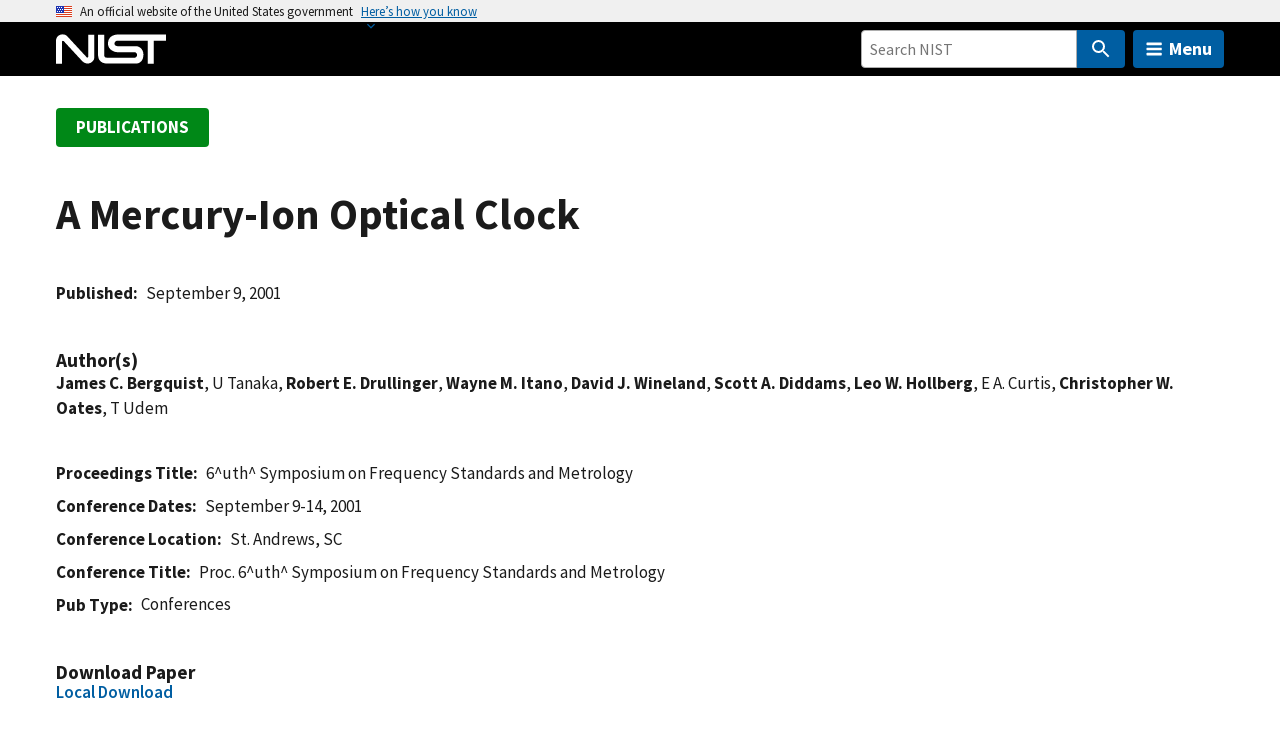

--- FILE ---
content_type: text/css
request_url: https://www.nist.gov/sites/default/files/css/css_1tILtEQNbrQC4mgnUclMdyMerJQU6Jvm9eYndBBwgPg.css?delta=1&language=en&theme=nist_www&include=eJxlj_0OgyAMxF-IyCM1BTrtBGooDvf2Q_cRzf5p7ndprldcqwBmP0lRiycwDv0Mnass9qSBvWTjpZANZV0wDnjH7WIExiijoa1GzvPX_aDJrNWOURzGQ8OCI8GNKOxX7L_13qoTJeoFJDoskCTYwIouEvxSobV2Sd45sS-iXMnoUyul_ouSeTA1tcccetYa6QX2J2f-
body_size: 76187
content:
/* @license GPL-2.0-or-later https://www.drupal.org/licensing/faq */
@media screen{@keyframes slidein-left{0%{transform:translateX(15rem)}to{transform:translateX(0)}}@keyframes slidein-left-mobile{0%{transform:translateX(20rem)}to{transform:translateX(0)}}@keyframes slidein-left-tablet{0%{transform:translateX(40rem)}to{transform:translateX(0)}}@keyframes slidein-left-desktop{0%{transform:translateX(64rem)}to{transform:translateX(0)}}.usa-checkbox__label,.usa-combo-box__input,.usa-combo-box__list,.usa-fieldset,.usa-hint,.usa-input,.usa-input-group,.usa-radio__label,.usa-range,.usa-select,.usa-textarea{font-family:Source Sans Pro Web,Helvetica Neue,Helvetica,Roboto,Arial,sans-serif;font-size:1.06rem;line-height:1.3}.usa-input-group,.usa-range,.usa-textarea{border-radius:0;color:#1b1b1b;display:block;margin-top:.5rem;max-width:30rem;padding:.5rem}.usa-textarea{-webkit-appearance:none;-moz-appearance:none;appearance:none;width:100%}.usa-input-group,.usa-range{height:2.5rem}.usa-input-group{-webkit-appearance:none;-moz-appearance:none;appearance:none;width:100%}.usa-combo-box__input,.usa-input-group{border-width:1px;border-color:#5c5c5c;border-style:solid}.usa-combo-box__input,.usa-input,.usa-select{border-radius:0;color:#1b1b1b;display:block;height:2.5rem;margin-top:.5rem;max-width:30rem;padding:.5rem;width:100%}.usa-input{-webkit-appearance:none;-moz-appearance:none;appearance:none}body,html{font-family:Source Sans Pro Web,Helvetica Neue,Helvetica,Roboto,Arial,sans-serif}html{line-height:1.15;-webkit-text-size-adjust:100%;box-sizing:border-box;font-feature-settings:"kern"1;font-kerning:normal;font-size:100%}body{margin:0;color:#1b1b1b;background-color:#fff;overflow-x:hidden;line-height:1.5;font-size:1.06rem}h1{font-size:2em;margin:.67em 0}hr{box-sizing:content-box;height:0;color:inherit}code,kbd,pre,samp{font-family:monospace,monospace;font-size:1em}abbr[title]{-webkit-text-decoration:underline dotted;text-decoration:underline dotted}b,strong{font-weight:bolder}small{font-size:80%}sub,sup{font-size:75%;line-height:0;position:relative;vertical-align:baseline}sub{bottom:-.25em}sup{top:-.5em}button,input,optgroup,select,textarea{font-family:inherit;font-size:100%;line-height:1.15;margin:0}button,select{text-transform:none}[type=button],[type=reset],[type=submit],button{-webkit-appearance:button}[type=button]::-moz-focus-inner,[type=reset]::-moz-focus-inner,[type=submit]::-moz-focus-inner,button::-moz-focus-inner{border-style:none;padding:0}[type=button]:-moz-focusring,[type=reset]:-moz-focusring,[type=submit]:-moz-focusring,button:-moz-focusring{outline:1px dotted ButtonText}legend{padding:0}progress{vertical-align:baseline}::-webkit-inner-spin-button,::-webkit-outer-spin-button{height:auto}[type=search]{-webkit-appearance:textfield;outline-offset:-2px}::-webkit-search-decoration{-webkit-appearance:none}::-webkit-file-upload-button{-webkit-appearance:button;font:inherit}summary{display:list-item}@font-face{font-family:"Roboto Mono Web";font-style:normal;font-weight:300;font-display:fallback;src:url(/libraries/nist-component-library/dist/fonts/roboto-mono/roboto-mono-v5-latin-300.woff2)format("woff2")}@font-face{font-family:"Roboto Mono Web";font-style:normal;font-weight:400;font-display:fallback;src:url(/libraries/nist-component-library/dist/fonts/roboto-mono/roboto-mono-v5-latin-regular.woff2)format("woff2")}@font-face{font-family:"Roboto Mono Web";font-style:normal;font-weight:700;font-display:fallback;src:url(/libraries/nist-component-library/dist/fonts/roboto-mono/roboto-mono-v5-latin-700.woff2)format("woff2")}@font-face{font-family:"Roboto Mono Web";font-style:italic;font-weight:300;font-display:fallback;src:url(/libraries/nist-component-library/dist/fonts/roboto-mono/roboto-mono-v5-latin-300italic.woff2)format("woff2")}@font-face{font-family:"Roboto Mono Web";font-style:italic;font-weight:400;font-display:fallback;src:url(/libraries/nist-component-library/dist/fonts/roboto-mono/roboto-mono-v5-latin-italic.woff2)format("woff2")}@font-face{font-family:"Roboto Mono Web";font-style:italic;font-weight:700;font-display:fallback;src:url(/libraries/nist-component-library/dist/fonts/roboto-mono/roboto-mono-v5-latin-700italic.woff2)format("woff2")}@font-face{font-family:"Source Sans Pro Web";font-style:normal;font-weight:300;font-display:fallback;src:url(/libraries/nist-component-library/dist/fonts/source-sans-pro/sourcesanspro-light-webfont.woff2)format("woff2")}@font-face{font-family:"Source Sans Pro Web";font-style:normal;font-weight:400;font-display:fallback;src:url(/libraries/nist-component-library/dist/fonts/source-sans-pro/sourcesanspro-regular-webfont.woff2)format("woff2")}@font-face{font-family:"Source Sans Pro Web";font-style:normal;font-weight:600;font-display:fallback;src:url(/libraries/nist-component-library/dist/fonts/source-sans-pro/sourcesanspro-semibold-webfont.woff2)format("woff2")}@font-face{font-family:"Source Sans Pro Web";font-style:normal;font-weight:700;font-display:fallback;src:url(/libraries/nist-component-library/dist/fonts/source-sans-pro/sourcesanspro-bold-webfont.woff2)format("woff2")}@font-face{font-family:"Source Sans Pro Web";font-style:italic;font-weight:300;font-display:fallback;src:url(/libraries/nist-component-library/dist/fonts/source-sans-pro/sourcesanspro-lightitalic-webfont.woff2)format("woff2")}@font-face{font-family:"Source Sans Pro Web";font-style:italic;font-weight:400;font-display:fallback;src:url(/libraries/nist-component-library/dist/fonts/source-sans-pro/sourcesanspro-italic-webfont.woff2)format("woff2")}@font-face{font-family:"Source Sans Pro Web";font-style:italic;font-weight:600;font-display:fallback;src:url(/libraries/nist-component-library/dist/fonts/source-sans-pro/sourcesanspro-semibolditalic-webfont.woff2)format("woff2")}@font-face{font-family:"Source Sans Pro Web";font-style:italic;font-weight:700;font-display:fallback;src:url(/libraries/nist-component-library/dist/fonts/source-sans-pro/sourcesanspro-bolditalic-webfont.woff2)format("woff2")}@font-face{font-family:"Merriweather Web";font-style:normal;font-weight:300;font-display:fallback;src:url(/libraries/nist-component-library/dist/fonts/merriweather/Latin-Merriweather-Light.woff2)format("woff2")}@font-face{font-family:"Merriweather Web";font-style:normal;font-weight:400;font-display:fallback;src:url(/libraries/nist-component-library/dist/fonts/merriweather/Latin-Merriweather-Regular.woff2)format("woff2")}@font-face{font-family:"Merriweather Web";font-style:normal;font-weight:700;font-display:fallback;src:url(/libraries/nist-component-library/dist/fonts/merriweather/Latin-Merriweather-Bold.woff2)format("woff2")}@font-face{font-family:"Merriweather Web";font-style:italic;font-weight:300;font-display:fallback;src:url(/libraries/nist-component-library/dist/fonts/merriweather/Latin-Merriweather-LightItalic.woff2)format("woff2")}@font-face{font-family:"Merriweather Web";font-style:italic;font-weight:400;font-display:fallback;src:url(/libraries/nist-component-library/dist/fonts/merriweather/Latin-Merriweather-Italic.woff2)format("woff2")}@font-face{font-family:"Merriweather Web";font-style:italic;font-weight:700;font-display:fallback;src:url(/libraries/nist-component-library/dist/fonts/merriweather/Latin-Merriweather-BoldItalic.woff2)format("woff2")}button:not([disabled]):focus,input:not([disabled]):focus,select:not([disabled]):focus,textarea:not([disabled]):focus{outline:.25rem solid #2491ff;outline-offset:0}[contentEditable=true]:focus,[href]:focus,[tabindex]:focus,iframe:focus{outline:.25rem solid #2491ff;outline-offset:0}img{max-width:100%;height:auto}.usa-media-link{display:inline-block;line-height:0}*,::after,::before{box-sizing:inherit}a{color:#005ea2;text-decoration:underline;overflow-wrap:break-word;word-wrap:break-word;word-break:break-word}p{line-height:1.5;margin-bottom:0;margin-top:0}*+p,h1+*,h2+*,h3+*,h4+*,h5+*,h6+*,p+*{margin-top:1em}a:visited{color:#54278f}a:hover{color:#1a4480}a:active{color:#162e51}a:focus{outline:.25rem solid #2491ff;outline-offset:0}.usa-prose>h1,.usa-prose>h2,.usa-prose>h3,.usa-prose>h4,.usa-prose>h5,.usa-prose>h6{margin-bottom:0;margin-top:0;clear:both}h1,h2,h3,h4,h5,h6{margin-bottom:0;margin-top:0}*+h1,*+h2,*+h3,*+h4,*+h5,*+h6{margin-top:1.5em}h1,h2,h3,h4,h5,h6{font-family:Source Sans Pro Web,Helvetica Neue,Helvetica,Roboto,Arial,sans-serif;font-size:2.66rem;line-height:1.1;font-weight:700}h2,h3,h4,h5,h6{font-size:1.86rem}h3,h4,h5,h6{font-size:1.46rem}h4,h5,h6{font-size:1.06rem}h5,h6{font-size:1rem}h6{font-size:.87rem;font-weight:400;letter-spacing:.025em;text-transform:uppercase}ol,ul{margin-bottom:1em;margin-top:1em;line-height:1.5;padding-left:3ch}ol li:last-child,ol:last-child,ul li:last-child,ul:last-child{margin-bottom:0}.usa-list ol,.usa-list ul,.usa-prose>ol ol,.usa-prose>ol ul,.usa-prose>ul ol,.usa-prose>ul ul,ol ol,ol ul,ul ol,ul ul{margin-top:.25em}ol li,ul li{margin-bottom:.25em}.usa-prose>table,.usa-prose>table caption,.usa-table caption,table{font-family:Source Sans Pro Web,Helvetica Neue,Helvetica,Roboto,Arial,sans-serif}.usa-prose>table,table{font-size:1.06rem;line-height:1.5;border-collapse:collapse;border-spacing:0;color:#1b1b1b;margin:1.25rem 0;text-align:left}table tfoot td,table thead td{background-color:#e6e6e6}table td,table th{border:1px solid #1b1b1b;padding:.5rem 1rem}table tfoot td,table th,table thead td{background-clip:padding-box;line-height:1.3;color:#1b1b1b}table td{background-color:#fff;font-weight:400}.usa-prose>table caption,.usa-table caption{font-size:1rem}.usa-prose>table caption,.usa-table caption,table caption{font-weight:700;margin-bottom:.75rem;text-align:left}table th[data-sortable]{padding-right:2.5rem;position:relative}table th[data-sortable]::after{border-bottom-color:transparent;border-bottom-style:solid;border-bottom-width:1px;bottom:0;content:"";height:0;left:0;position:absolute;width:100%}table th[data-sortable]:not([aria-sort]) .usa-table__header__button,table th[data-sortable][aria-sort=none] .usa-table__header__button{background-color:transparent;border:0;border-radius:0;box-shadow:none;font-weight:400;justify-content:normal;padding:0;width:auto;height:2rem;width:2rem;background-position:center center;background-size:1.5rem;color:#757575;cursor:pointer;display:inline-block;margin:0;position:absolute;right:.25rem;text-align:center;text-decoration:none;top:50%;transform:translate(0,-50%)}table th[data-sortable]:not([aria-sort]) .usa-table__header__button:visited,table th[data-sortable][aria-sort=none] .usa-table__header__button:visited{color:#54278f}table th[data-sortable]:not([aria-sort]) .usa-table__header__button:hover,table th[data-sortable][aria-sort=none] .usa-table__header__button:hover{color:#1a4480}table th[data-sortable]:not([aria-sort]) .usa-table__header__button:active,table th[data-sortable][aria-sort=none] .usa-table__header__button:active{color:#162e51}table th[data-sortable]:not([aria-sort]) .usa-table__header__button:focus,table th[data-sortable][aria-sort=none] .usa-table__header__button:focus{outline:.25rem solid #2491ff;outline-offset:0}table th[data-sortable]:not([aria-sort]) .usa-table__header__button.usa-button--active,table th[data-sortable]:not([aria-sort]) .usa-table__header__button.usa-button--disabled,table th[data-sortable]:not([aria-sort]) .usa-table__header__button.usa-button--hover,table th[data-sortable]:not([aria-sort]) .usa-table__header__button:active,table th[data-sortable]:not([aria-sort]) .usa-table__header__button:disabled,table th[data-sortable]:not([aria-sort]) .usa-table__header__button:disabled.usa-button--active,table th[data-sortable]:not([aria-sort]) .usa-table__header__button:disabled.usa-button--hover,table th[data-sortable]:not([aria-sort]) .usa-table__header__button:disabled.usa-focus,table th[data-sortable]:not([aria-sort]) .usa-table__header__button:disabled:active,table th[data-sortable]:not([aria-sort]) .usa-table__header__button:disabled:focus,table th[data-sortable]:not([aria-sort]) .usa-table__header__button:disabled:hover,table th[data-sortable]:not([aria-sort]) .usa-table__header__button:hover,table th[data-sortable]:not([aria-sort]) .usa-table__header__button[aria-disabled=true],table th[data-sortable]:not([aria-sort]) .usa-table__header__button[aria-disabled=true].usa-button--active,table th[data-sortable]:not([aria-sort]) .usa-table__header__button[aria-disabled=true].usa-button--hover,table th[data-sortable]:not([aria-sort]) .usa-table__header__button[aria-disabled=true].usa-focus,table th[data-sortable]:not([aria-sort]) .usa-table__header__button[aria-disabled=true]:active,table th[data-sortable]:not([aria-sort]) .usa-table__header__button[aria-disabled=true]:focus,table th[data-sortable]:not([aria-sort]) .usa-table__header__button[aria-disabled=true]:hover,table th[data-sortable][aria-sort=none] .usa-table__header__button.usa-button--active,table th[data-sortable][aria-sort=none] .usa-table__header__button.usa-button--disabled,table th[data-sortable][aria-sort=none] .usa-table__header__button.usa-button--hover,table th[data-sortable][aria-sort=none] .usa-table__header__button:active,table th[data-sortable][aria-sort=none] .usa-table__header__button:disabled,table th[data-sortable][aria-sort=none] .usa-table__header__button:disabled.usa-button--active,table th[data-sortable][aria-sort=none] .usa-table__header__button:disabled.usa-button--hover,table th[data-sortable][aria-sort=none] .usa-table__header__button:disabled.usa-focus,table th[data-sortable][aria-sort=none] .usa-table__header__button:disabled:active,table th[data-sortable][aria-sort=none] .usa-table__header__button:disabled:focus,table th[data-sortable][aria-sort=none] .usa-table__header__button:disabled:hover,table th[data-sortable][aria-sort=none] .usa-table__header__button:hover,table th[data-sortable][aria-sort=none] .usa-table__header__button[aria-disabled=true],table th[data-sortable][aria-sort=none] .usa-table__header__button[aria-disabled=true].usa-button--active,table th[data-sortable][aria-sort=none] .usa-table__header__button[aria-disabled=true].usa-button--hover,table th[data-sortable][aria-sort=none] .usa-table__header__button[aria-disabled=true].usa-focus,table th[data-sortable][aria-sort=none] .usa-table__header__button[aria-disabled=true]:active,table th[data-sortable][aria-sort=none] .usa-table__header__button[aria-disabled=true]:focus,table th[data-sortable][aria-sort=none] .usa-table__header__button[aria-disabled=true]:hover{background-color:transparent;box-shadow:none;text-decoration:underline}table th[data-sortable]:not([aria-sort]) .usa-table__header__button.usa-button--hover,table th[data-sortable][aria-sort=none] .usa-table__header__button.usa-button--hover{color:#1a4480}table th[data-sortable]:not([aria-sort]) .usa-table__header__button.usa-button--active,table th[data-sortable][aria-sort=none] .usa-table__header__button.usa-button--active{color:#162e51}table th[data-sortable]:not([aria-sort]) .usa-table__header__button:disabled,table th[data-sortable]:not([aria-sort]) .usa-table__header__button:disabled:hover,table th[data-sortable]:not([aria-sort]) .usa-table__header__button[aria-disabled=true],table th[data-sortable]:not([aria-sort]) .usa-table__header__button[aria-disabled=true]:focus,table th[data-sortable]:not([aria-sort]) .usa-table__header__button[aria-disabled=true]:hover,table th[data-sortable][aria-sort=none] .usa-table__header__button:disabled,table th[data-sortable][aria-sort=none] .usa-table__header__button:disabled:hover,table th[data-sortable][aria-sort=none] .usa-table__header__button[aria-disabled=true],table th[data-sortable][aria-sort=none] .usa-table__header__button[aria-disabled=true]:focus,table th[data-sortable][aria-sort=none] .usa-table__header__button[aria-disabled=true]:hover{color:#adadad}@media (forced-colors:active){table th[data-sortable]:not([aria-sort]) .usa-table__header__button:disabled,table th[data-sortable]:not([aria-sort]) .usa-table__header__button:disabled:hover,table th[data-sortable]:not([aria-sort]) .usa-table__header__button[aria-disabled=true],table th[data-sortable]:not([aria-sort]) .usa-table__header__button[aria-disabled=true]:focus,table th[data-sortable]:not([aria-sort]) .usa-table__header__button[aria-disabled=true]:hover,table th[data-sortable][aria-sort=none] .usa-table__header__button:disabled,table th[data-sortable][aria-sort=none] .usa-table__header__button:disabled:hover,table th[data-sortable][aria-sort=none] .usa-table__header__button[aria-disabled=true],table th[data-sortable][aria-sort=none] .usa-table__header__button[aria-disabled=true]:focus,table th[data-sortable][aria-sort=none] .usa-table__header__button[aria-disabled=true]:hover{color:GrayText}}table th[data-sortable]:not([aria-sort]) .usa-table__header__button .usa-icon,table th[data-sortable][aria-sort=none] .usa-table__header__button .usa-icon{height:1.5rem;width:1.5rem;vertical-align:middle}table th[data-sortable]:not([aria-sort]) .usa-table__header__button .usa-icon>g,table th[data-sortable][aria-sort=none] .usa-table__header__button .usa-icon>g{fill:transparent}table th[data-sortable]:not([aria-sort]) .usa-table__header__button .usa-icon>g.unsorted,table th[data-sortable][aria-sort=none] .usa-table__header__button .usa-icon>g.unsorted{fill:#1b1b1b}.usa-prose>.usa-table--borderless th[data-sortable]:not([aria-sort]) .usa-table__header__button:hover .usa-icon>g.unsorted,.usa-prose>table th[data-sortable]:not([aria-sort]) .usa-table__header__button:hover .usa-icon>g.unsorted,.usa-prose>table th[data-sortable][aria-sort=none] .usa-table__header__button:hover .usa-icon>g.unsorted,table th[data-sortable]:not([aria-sort]) .usa-table__header__button:hover .usa-icon>g.unsorted,table th[data-sortable][aria-sort=none] .usa-table__header__button:hover .usa-icon>g.unsorted{fill:#000}table th[data-sortable][aria-sort=ascending],table th[data-sortable][aria-sort=descending]{background-color:#00a91c}table th[data-sortable][aria-sort=ascending] .usa-table__header__button,table th[data-sortable][aria-sort=descending] .usa-table__header__button{background-color:transparent;border:0;border-radius:0;box-shadow:none;font-weight:400;justify-content:normal;padding:0;width:auto;height:2rem;width:2rem;background-position:center center;background-size:1.5rem;color:#757575;cursor:pointer;display:inline-block;margin:0;position:absolute;right:.25rem;text-align:center;text-decoration:none;top:50%;transform:translate(0,-50%)}table th[data-sortable][aria-sort=descending] .usa-table__header__button:visited{color:#54278f}table th[data-sortable][aria-sort=descending] .usa-table__header__button:hover{color:#1a4480}table th[data-sortable][aria-sort=descending] .usa-table__header__button:active{color:#162e51}table th[data-sortable][aria-sort=descending] .usa-table__header__button:focus{outline:.25rem solid #2491ff;outline-offset:0}table th[data-sortable][aria-sort=descending] .usa-table__header__button.usa-button--active,table th[data-sortable][aria-sort=descending] .usa-table__header__button.usa-button--disabled,table th[data-sortable][aria-sort=descending] .usa-table__header__button.usa-button--hover,table th[data-sortable][aria-sort=descending] .usa-table__header__button:active,table th[data-sortable][aria-sort=descending] .usa-table__header__button:disabled,table th[data-sortable][aria-sort=descending] .usa-table__header__button:disabled.usa-button--active,table th[data-sortable][aria-sort=descending] .usa-table__header__button:disabled.usa-button--hover,table th[data-sortable][aria-sort=descending] .usa-table__header__button:disabled.usa-focus,table th[data-sortable][aria-sort=descending] .usa-table__header__button:disabled:active,table th[data-sortable][aria-sort=descending] .usa-table__header__button:disabled:focus,table th[data-sortable][aria-sort=descending] .usa-table__header__button:disabled:hover,table th[data-sortable][aria-sort=descending] .usa-table__header__button:hover,table th[data-sortable][aria-sort=descending] .usa-table__header__button[aria-disabled=true],table th[data-sortable][aria-sort=descending] .usa-table__header__button[aria-disabled=true].usa-button--active,table th[data-sortable][aria-sort=descending] .usa-table__header__button[aria-disabled=true].usa-button--hover,table th[data-sortable][aria-sort=descending] .usa-table__header__button[aria-disabled=true].usa-focus,table th[data-sortable][aria-sort=descending] .usa-table__header__button[aria-disabled=true]:active,table th[data-sortable][aria-sort=descending] .usa-table__header__button[aria-disabled=true]:focus,table th[data-sortable][aria-sort=descending] .usa-table__header__button[aria-disabled=true]:hover{background-color:transparent;box-shadow:none;text-decoration:underline}table th[data-sortable][aria-sort=descending] .usa-table__header__button.usa-button--hover{color:#1a4480}table th[data-sortable][aria-sort=descending] .usa-table__header__button.usa-button--active{color:#162e51}table th[data-sortable][aria-sort=descending] .usa-table__header__button:disabled,table th[data-sortable][aria-sort=descending] .usa-table__header__button:disabled:hover,table th[data-sortable][aria-sort=descending] .usa-table__header__button[aria-disabled=true],table th[data-sortable][aria-sort=descending] .usa-table__header__button[aria-disabled=true]:focus,table th[data-sortable][aria-sort=descending] .usa-table__header__button[aria-disabled=true]:hover{color:#adadad}@media (forced-colors:active){table th[data-sortable][aria-sort=descending] .usa-table__header__button:disabled,table th[data-sortable][aria-sort=descending] .usa-table__header__button:disabled:hover,table th[data-sortable][aria-sort=descending] .usa-table__header__button[aria-disabled=true],table th[data-sortable][aria-sort=descending] .usa-table__header__button[aria-disabled=true]:focus,table th[data-sortable][aria-sort=descending] .usa-table__header__button[aria-disabled=true]:hover{color:GrayText}}table th[data-sortable][aria-sort=descending] .usa-table__header__button .usa-icon{height:1.5rem;width:1.5rem;vertical-align:middle}table th[data-sortable][aria-sort=ascending] .usa-table__header__button .usa-icon>g,table th[data-sortable][aria-sort=descending] .usa-table__header__button .usa-icon>g{fill:transparent}table th[data-sortable][aria-sort=ascending] .usa-table__header__button .usa-icon>g.ascending,table th[data-sortable][aria-sort=descending] .usa-table__header__button .usa-icon>g.descending{fill:#fff}table th[data-sortable][aria-sort=ascending] .usa-table__header__button:visited{color:#54278f}table th[data-sortable][aria-sort=ascending] .usa-table__header__button:hover{color:#1a4480}table th[data-sortable][aria-sort=ascending] .usa-table__header__button:active{color:#162e51}table th[data-sortable][aria-sort=ascending] .usa-table__header__button:focus{outline:.25rem solid #2491ff;outline-offset:0}table th[data-sortable][aria-sort=ascending] .usa-table__header__button.usa-button--active,table th[data-sortable][aria-sort=ascending] .usa-table__header__button.usa-button--disabled,table th[data-sortable][aria-sort=ascending] .usa-table__header__button.usa-button--hover,table th[data-sortable][aria-sort=ascending] .usa-table__header__button:active,table th[data-sortable][aria-sort=ascending] .usa-table__header__button:disabled,table th[data-sortable][aria-sort=ascending] .usa-table__header__button:disabled.usa-button--active,table th[data-sortable][aria-sort=ascending] .usa-table__header__button:disabled.usa-button--hover,table th[data-sortable][aria-sort=ascending] .usa-table__header__button:disabled.usa-focus,table th[data-sortable][aria-sort=ascending] .usa-table__header__button:disabled:active,table th[data-sortable][aria-sort=ascending] .usa-table__header__button:disabled:focus,table th[data-sortable][aria-sort=ascending] .usa-table__header__button:disabled:hover,table th[data-sortable][aria-sort=ascending] .usa-table__header__button:hover,table th[data-sortable][aria-sort=ascending] .usa-table__header__button[aria-disabled=true],table th[data-sortable][aria-sort=ascending] .usa-table__header__button[aria-disabled=true].usa-button--active,table th[data-sortable][aria-sort=ascending] .usa-table__header__button[aria-disabled=true].usa-button--hover,table th[data-sortable][aria-sort=ascending] .usa-table__header__button[aria-disabled=true].usa-focus,table th[data-sortable][aria-sort=ascending] .usa-table__header__button[aria-disabled=true]:active,table th[data-sortable][aria-sort=ascending] .usa-table__header__button[aria-disabled=true]:focus,table th[data-sortable][aria-sort=ascending] .usa-table__header__button[aria-disabled=true]:hover{background-color:transparent;box-shadow:none;text-decoration:underline}table th[data-sortable][aria-sort=ascending] .usa-table__header__button.usa-button--hover{color:#1a4480}table th[data-sortable][aria-sort=ascending] .usa-table__header__button.usa-button--active{color:#162e51}table th[data-sortable][aria-sort=ascending] .usa-table__header__button:disabled,table th[data-sortable][aria-sort=ascending] .usa-table__header__button:disabled:hover,table th[data-sortable][aria-sort=ascending] .usa-table__header__button[aria-disabled=true],table th[data-sortable][aria-sort=ascending] .usa-table__header__button[aria-disabled=true]:focus,table th[data-sortable][aria-sort=ascending] .usa-table__header__button[aria-disabled=true]:hover{color:#adadad}@media (forced-colors:active){table th[data-sortable][aria-sort=ascending] .usa-table__header__button:disabled,table th[data-sortable][aria-sort=ascending] .usa-table__header__button:disabled:hover,table th[data-sortable][aria-sort=ascending] .usa-table__header__button[aria-disabled=true],table th[data-sortable][aria-sort=ascending] .usa-table__header__button[aria-disabled=true]:focus,table th[data-sortable][aria-sort=ascending] .usa-table__header__button[aria-disabled=true]:hover{color:GrayText}}table th[data-sortable][aria-sort=ascending] .usa-table__header__button .usa-icon{height:1.5rem;width:1.5rem;vertical-align:middle}table thead th[aria-sort]{color:#fff}table td[data-sort-active],table th[data-sort-active]{background-color:#dbebde;color:#1b1b1b}.usa-prose>.usa-table--striped tbody tr:nth-child(odd) td[data-sort-active]{background-color:#c3ebfa;color:#1b1b1b}@media all and (max-width:29.99em){.usa-table--stacked thead,.usa-table--stacked-header thead{display:none}.usa-table--stacked th{background-color:#fff}.usa-table--stacked td,.usa-table--stacked th{border-bottom-width:0;display:block;width:100%}.usa-table--stacked tr,.usa-table--stacked-header tr{border-bottom:.25rem solid #1b1b1b;border-top-width:0;width:100%}.usa-table--stacked tr td:first-child,.usa-table--stacked tr th:first-child{border-top-width:0}.usa-table--stacked tr:nth-child(odd) td,.usa-table--stacked tr:nth-child(odd) th{background-color:inherit}.usa-table--stacked tr:first-child td:first-child,.usa-table--stacked tr:first-child th:first-child,.usa-table--stacked-header tr:first-child td:first-child,.usa-table--stacked-header tr:first-child th:first-child{border-top:.25rem solid #1b1b1b}.usa-table--stacked td[data-label],.usa-table--stacked th[data-label],.usa-table--stacked-header td[data-label],.usa-table--stacked-header th[data-label]{padding-bottom:.75rem}.usa-table--stacked td[data-label]:before,.usa-table--stacked th[data-label]:before{content:attr(data-label);display:block;font-weight:700;margin:-.5rem -1rem 0;padding:.75rem 1rem .25rem}.usa-table--stacked-header th{background-color:#fff}.usa-table--stacked-header td,.usa-table--stacked-header th{border-bottom-width:0;display:block;width:100%}.usa-table--stacked-header tr td:first-child,.usa-table--stacked-header tr th:first-child{border-top-width:0}.usa-table--stacked-header tr:nth-child(odd) td,.usa-table--stacked-header tr:nth-child(odd) th{background-color:inherit}.usa-table--stacked-header td[data-label]:before,.usa-table--stacked-header th[data-label]:before{content:attr(data-label);display:block;font-weight:700;margin:-.5rem -1rem 0;padding:.75rem 1rem .25rem}.usa-table--stacked-header tr td:first-child,.usa-table--stacked-header tr th:first-child{font-family:Source Sans Pro Web,Helvetica Neue,Helvetica,Roboto,Arial,sans-serif;font-size:1.06rem;line-height:1.1;background-color:#e6e6e6;color:#1b1b1b;font-weight:700;padding:.75rem 1rem}.usa-table--stacked-header tr td:first-child:before,.usa-table--stacked-header tr th:first-child:before{display:none}}.usa-prose>.width-mobile .usa-table--stacked thead,.usa-prose>.width-mobile .usa-table--stacked-header thead{display:none}.usa-prose>.width-mobile .usa-table--stacked tr,.usa-prose>.width-mobile .usa-table--stacked-header tr{border-bottom:.25rem solid #1b1b1b;border-top-width:0;width:100%}.usa-prose>.width-mobile .usa-table--stacked tr:first-child td:first-child,.usa-prose>.width-mobile .usa-table--stacked tr:first-child th:first-child,.usa-prose>.width-mobile .usa-table--stacked-header tr:first-child td:first-child,.usa-prose>.width-mobile .usa-table--stacked-header tr:first-child th:first-child{border-top:.25rem solid #1b1b1b}.usa-prose>.width-mobile .usa-table--stacked td[data-label],.usa-prose>.width-mobile .usa-table--stacked th[data-label],.usa-prose>.width-mobile .usa-table--stacked-header td[data-label],.usa-prose>.width-mobile .usa-table--stacked-header th[data-label]{padding-bottom:.75rem}.usa-prose>.width-mobile .usa-table--stacked-header tr td:first-child:before,.usa-prose>.width-mobile .usa-table--stacked-header tr th:first-child:before{display:none}address,cite,dfn,var{font-style:normal}.usa-focus{outline:.25rem solid #2491ff;outline-offset:0}.usa-sr-only{position:absolute;left:-999em;right:auto}.usa-character-count__status{display:inline-block;padding-top:.25rem}.usa-character-count__status.usa-character-count__status--invalid{color:#b50909;font-weight:700}.usa-input:disabled,.usa-input[aria-disabled=true]{color:#1b1b1b;background-color:#c9c9c9;cursor:not-allowed;opacity:1;-webkit-text-fill-color:#919191}.usa-input:disabled.usa-focus,.usa-input:disabled:active,.usa-input:disabled:focus,.usa-input:disabled:hover,.usa-input[aria-disabled=true].usa-focus,.usa-input[aria-disabled=true]:active,.usa-input[aria-disabled=true]:focus,.usa-input[aria-disabled=true]:hover{color:#1b1b1b;background-color:#c9c9c9}@media (forced-colors:active){.usa-input:disabled,.usa-input[aria-disabled=true]{color:GrayText;border:2px solid GrayText}.usa-input:disabled.usa-focus,.usa-input:disabled:active,.usa-input:disabled:focus,.usa-input:disabled:hover,.usa-input[aria-disabled=true].usa-focus,.usa-input[aria-disabled=true]:active,.usa-input[aria-disabled=true]:focus,.usa-input[aria-disabled=true]:hover{color:GrayText}}.usa-form .usa-input--2xs,.usa-input--2xs{max-width:5ex}.usa-form .usa-input--xs,.usa-input--xs{max-width:9ex}.usa-form .usa-input--sm,.usa-form .usa-input--small,.usa-input--sm,.usa-input--small{max-width:13ex}.usa-form .usa-input--md,.usa-form .usa-input--medium,.usa-input--md,.usa-input--medium{max-width:20ex}.usa-form .usa-input--lg,.usa-input--lg{max-width:30ex}.usa-form .usa-input--xl,.usa-input--xl{max-width:40ex}.usa-form .usa-input--2xl,.usa-input--2xl{max-width:50ex}.usa-input--error,.usa-input--success{border-width:.25rem;border-color:#b50909;border-style:solid;padding-top:calc(.5rem - .25rem);padding-bottom:calc(.5rem - .25rem)}.usa-input--success{border-color:#00a91c}.usa-fieldset{border:0;margin:0;padding:0}.usa-legend{display:block;font-weight:400;margin-top:1.5rem;max-width:30rem}.usa-legend--large{font-size:1.86rem;font-weight:700;margin-top:1rem}.usa-input-list,.usa-prose .usa-input-list{margin-bottom:0;margin-top:0;list-style-type:none;padding-left:0}.usa-input-list li,.usa-prose .usa-input-list li{line-height:1.3}.usa-checkbox{background:#fff}.usa-checkbox__label{color:#1b1b1b}.usa-checkbox__label::before{background:#fff;box-shadow:0 0 0 2px #1b1b1b}@media (forced-colors:active){.usa-checkbox__label::before{outline:2px solid transparent;outline-offset:2px}}.usa-checkbox__input:checked+[class*=__label]::before{background-color:#005ea2;box-shadow:0 0 0 2px #005ea2}.usa-checkbox__input:disabled+[class*=__label],.usa-checkbox__input[aria-disabled=true]+[class*=__label]{color:#757575;cursor:not-allowed}@media (forced-colors:active){.usa-checkbox__input:disabled+[class*=__label],.usa-checkbox__input[aria-disabled=true]+[class*=__label]{color:GrayText}}.usa-checkbox__input:disabled+[class*=__label]::before,.usa-checkbox__input[aria-disabled=true]+[class*=__label]::before{background-color:#fff;box-shadow:0 0 0 2px #757575}.usa-checkbox__input--tile+[class*=__label]{background-color:#fff;border:2px solid #c9c9c9;color:#1b1b1b;border-radius:.25rem;margin-top:.5rem;padding:.75rem 1rem .75rem 2.5rem;display:inherit}.usa-checkbox__input--tile:checked+[class*=__label]{background-color:rgba(0,94,162,.1);border-color:#005ea2}@media (forced-colors:active){.usa-checkbox__input--tile:checked+[class*=__label]{border:ButtonText solid .25rem}}.usa-checkbox__input--tile:disabled+[class*=__label],.usa-checkbox__input--tile[aria-disabled=true]+[class*=__label]{border-color:#e6e6e6}.usa-checkbox__input--tile:disabled:checked+[class*=__label],.usa-checkbox__input--tile:disabled:indeterminate+[class*=__label],.usa-checkbox__input--tile:disabled[data-indeterminate]+[class*=__label],.usa-checkbox__input--tile[aria-disabled=true]:checked+[class*=__label],.usa-checkbox__input--tile[aria-disabled=true]:indeterminate+[class*=__label],.usa-checkbox__input--tile[aria-disabled=true][data-indeterminate]+[class*=__label]{background-color:#fff}.usa-checkbox__input:indeterminate+[class*=__label]::before,.usa-checkbox__input[data-indeterminate]+[class*=__label]::before{background-image:url(/libraries/nist-component-library/dist/img/checkbox-indeterminate.svg),linear-gradient(transparent,transparent);background-repeat:no-repeat;background-color:#005ea2;box-shadow:0 0 0 2px #005ea2;background-position:center center;background-size:.75rem auto}@media (forced-colors:active){.usa-checkbox__input:indeterminate+[class*=__label]::before,.usa-checkbox__input[data-indeterminate]+[class*=__label]::before{background-image:url(/libraries/nist-component-library/dist/img/checkbox-indeterminate-alt.svg),linear-gradient(transparent,transparent);background-repeat:no-repeat;background-color:SelectedItem}}.usa-checkbox__input:indeterminate:disabled+[class*=__label]::before,.usa-checkbox__input:indeterminate[aria-disabled=true]+[class*=__label]::before,.usa-checkbox__input[data-indeterminate]:disabled+[class*=__label]::before,.usa-checkbox__input[data-indeterminate][aria-disabled=true]+[class*=__label]::before{box-shadow:0 0 0 2px #757575}.usa-checkbox__input:indeterminate:disabled+[class*=__label],.usa-checkbox__input:indeterminate[aria-disabled=true]+[class*=__label],.usa-checkbox__input[data-indeterminate]:disabled+[class*=__label],.usa-checkbox__input[data-indeterminate][aria-disabled=true]+[class*=__label]{border-color:#e6e6e6}.usa-checkbox__input--tile:indeterminate+[class*=__label],.usa-checkbox__input--tile[data-indeterminate]+[class*=__label]{background-color:rgba(0,94,162,.1);border-color:#005ea2}@media (forced-colors:active){.usa-checkbox__input--tile:indeterminate+[class*=__label],.usa-checkbox__input--tile[data-indeterminate]+[class*=__label]{border:ButtonText solid .25rem}}.usa-checkbox__input:checked+[class*=__label]::before,.usa-checkbox__input:checked:disabled+[class*=__label]::before,.usa-checkbox__input:checked[aria-disabled=true]+[class*=__label]::before{background-image:url(/libraries/nist-component-library/dist/img/correct8.svg),linear-gradient(transparent,transparent);background-repeat:no-repeat}@media (forced-colors:active){.usa-checkbox__input:checked+[class*=__label]::before,.usa-checkbox__input:checked:disabled+[class*=__label]::before,.usa-checkbox__input:checked[aria-disabled=true]+[class*=__label]::before{background-image:url(/libraries/nist-component-library/dist/img/correct8-alt.svg),linear-gradient(transparent,transparent);background-repeat:no-repeat}}.usa-checkbox__input:checked:disabled+[class*=__label]::before,.usa-checkbox__input:checked[aria-disabled=true]+[class*=__label]::before,.usa-checkbox__input:indeterminate:disabled+[class*=__label]::before,.usa-checkbox__input:indeterminate[aria-disabled=true]+[class*=__label]::before,.usa-checkbox__input[data-indeterminate]:disabled+[class*=__label]::before,.usa-checkbox__input[data-indeterminate][aria-disabled=true]+[class*=__label]::before{background-color:#757575}@media (forced-colors:active){.usa-checkbox__input:checked:disabled+[class*=__label]::before,.usa-checkbox__input:checked[aria-disabled=true]+[class*=__label]::before,.usa-checkbox__input:indeterminate:disabled+[class*=__label]::before,.usa-checkbox__input:indeterminate[aria-disabled=true]+[class*=__label]::before,.usa-checkbox__input[data-indeterminate]:disabled+[class*=__label]::before,.usa-checkbox__input[data-indeterminate][aria-disabled=true]+[class*=__label]::before{background-color:GrayText}}.usa-checkbox__input{position:absolute;left:-999em;right:auto}.usa-checkbox__input:focus+[class*=__label]::before{outline:.25rem solid #2491ff;outline-offset:.25rem}.usa-checkbox__input--tile+[class*=__label]::before{left:.5rem}.usa-checkbox__input:checked+[class*=__label]::before{background-position:center center;background-size:.75rem auto}@media print{.usa-checkbox__input:checked+[class*=__label]::before{background-image:none;background-color:#fff;content:"✔";text-align:center}}@media (forced-colors:active){.usa-checkbox__input:checked+[class*=__label]::before{background-color:SelectedItem}}.usa-checkbox__label{cursor:pointer;display:inline-block;margin-top:.75rem;padding-left:2rem;position:relative}.usa-checkbox__label::before{content:" ";display:block;left:0;margin-left:2px;margin-top:.064rem;position:absolute;height:1.25rem;width:1.25rem;border-radius:2px}.usa-checkbox__label-description{display:block;font-size:.93rem;margin-top:.5rem}.usa-icon{display:inline-block;fill:currentColor;height:1em;position:relative;width:1em}.usa-icon--size-3{height:1.5rem;width:1.5rem}.usa-icon--size-4{height:2rem;width:2rem}.usa-icon--size-5{height:2.5rem;width:2.5rem}.usa-icon--size-6{height:3rem;width:3rem}.usa-icon--size-7{height:3.5rem;width:3.5rem}.usa-icon--size-8{height:4rem;width:4rem}.usa-icon--size-9{height:4.5rem;width:4.5rem}.usa-select{background-image:url(/libraries/nist-component-library/dist/img/usa-icons/unfold_more.svg),linear-gradient(transparent,transparent);background-repeat:no-repeat;-webkit-appearance:none;-moz-appearance:none;appearance:none;background-color:#fff;background-position:right .5rem center;background-size:1.25rem;padding-right:2rem}.usa-select::-ms-expand{display:none}.usa-select:-webkit-autofill{-webkit-appearance:menulist;appearance:menulist}.usa-select:-moz-focusring{color:transparent;text-shadow:0 0 0#000}.usa-select[multiple]{height:auto;background-image:none;padding-right:0}.usa-select option{overflow:hidden;text-overflow:ellipsis}.usa-select:disabled,.usa-select[aria-disabled=true]{color:#1b1b1b;background-color:#c9c9c9;cursor:not-allowed;opacity:1}.usa-select:disabled.usa-focus,.usa-select:disabled:active,.usa-select:disabled:focus,.usa-select:disabled:hover,.usa-select[aria-disabled=true].usa-focus,.usa-select[aria-disabled=true]:active,.usa-select[aria-disabled=true]:focus,.usa-select[aria-disabled=true]:hover{color:#1b1b1b;background-color:#c9c9c9}@media (forced-colors:active){.usa-select:disabled,.usa-select[aria-disabled=true]{color:GrayText;border:2px solid GrayText}.usa-select:disabled.usa-focus,.usa-select:disabled:active,.usa-select:disabled:focus,.usa-select:disabled:hover,.usa-select[aria-disabled=true].usa-focus,.usa-select[aria-disabled=true]:active,.usa-select[aria-disabled=true]:focus,.usa-select[aria-disabled=true]:hover{color:GrayText}.usa-select{-webkit-appearance:listbox;-moz-appearance:listbox;appearance:listbox;background-image:none;padding-right:0}}.usa-combo-box{max-width:30rem;position:relative}.usa-combo-box--pristine .usa-combo-box__input{padding-right:calc(5em + 4px)}.usa-combo-box--pristine .usa-combo-box__input::-ms-clear{display:none}.usa-combo-box--pristine .usa-combo-box__clear-input{display:block}@media (forced-colors:active){.usa-combo-box--pristine .usa-combo-box__clear-input{background-image:url(/libraries/nist-component-library/dist/img/usa-icons/close.svg);background-repeat:no-repeat;background-position:center center;background-size:1rem 1rem;display:inline-block;width:1rem;height:1.5rem;width:auto;top:.5rem}@supports ((-webkit-mask:url()) or (mask:url())){.usa-combo-box--pristine .usa-combo-box__clear-input{background:0 0;background-color:ButtonText;-webkit-mask-image:url(/libraries/nist-component-library/dist/img/usa-icons/close.svg),linear-gradient(transparent,transparent);mask-image:url(/libraries/nist-component-library/dist/img/usa-icons/close.svg),linear-gradient(transparent,transparent);-webkit-mask-position:center center;mask-position:center center;-webkit-mask-repeat:no-repeat;mask-repeat:no-repeat;-webkit-mask-size:1rem 1rem;mask-size:1rem 1rem}}}.usa-combo-box__input{-webkit-appearance:none;-moz-appearance:none;appearance:none;margin-bottom:0;max-width:none;padding-right:calc(2.5em + 3px)}.usa-combo-box__input:disabled,.usa-combo-box__input[aria-disabled=true]{color:#1b1b1b;background-color:#c9c9c9;cursor:not-allowed;opacity:1;-webkit-text-fill-color:#919191}.usa-combo-box__input:disabled.usa-focus,.usa-combo-box__input:disabled:active,.usa-combo-box__input:disabled:focus,.usa-combo-box__input:disabled:hover,.usa-combo-box__input[aria-disabled=true].usa-focus,.usa-combo-box__input[aria-disabled=true]:active,.usa-combo-box__input[aria-disabled=true]:focus,.usa-combo-box__input[aria-disabled=true]:hover,.usa-input-group input:disabled+.usa-input-suffix.usa-focus,.usa-input-group input:disabled+.usa-input-suffix:active,.usa-input-group input:disabled+.usa-input-suffix:focus,.usa-input-group input:disabled+.usa-input-suffix:hover,.usa-input-group input[aria-disabled=true]+.usa-input-suffix.usa-focus,.usa-input-group input[aria-disabled=true]+.usa-input-suffix:active,.usa-input-group input[aria-disabled=true]+.usa-input-suffix:focus,.usa-input-group input[aria-disabled=true]+.usa-input-suffix:hover{color:#1b1b1b;background-color:#c9c9c9}@media (forced-colors:active){.usa-combo-box__input:disabled,.usa-combo-box__input[aria-disabled=true]{color:GrayText;border:2px solid GrayText}.usa-combo-box__input:disabled.usa-focus,.usa-combo-box__input:disabled:active,.usa-combo-box__input:disabled:focus,.usa-combo-box__input:disabled:hover,.usa-combo-box__input[aria-disabled=true].usa-focus,.usa-combo-box__input[aria-disabled=true]:active,.usa-combo-box__input[aria-disabled=true]:focus,.usa-combo-box__input[aria-disabled=true]:hover{color:GrayText}}.usa-combo-box__input:disabled::-moz-placeholder,.usa-combo-box__input[aria-disabled=true]::-moz-placeholder{opacity:1}.usa-combo-box__input:disabled::placeholder,.usa-combo-box__input[aria-disabled=true]::placeholder{opacity:1}.usa-combo-box__input:disabled~.usa-combo-box__input-button-separator,.usa-combo-box__input[aria-disabled=true]~.usa-combo-box__input-button-separator{background-color:#919191;cursor:not-allowed}button.usa-combo-box__clear-input:focus,button.usa-combo-box__toggle-list:focus{outline-offset:-4px}button.usa-combo-box__clear-input:disabled,button.usa-combo-box__clear-input[aria-disabled=true],button.usa-combo-box__toggle-list:disabled,button.usa-combo-box__toggle-list[aria-disabled=true]{cursor:not-allowed}.usa-combo-box__clear-input__wrapper:focus,.usa-combo-box__toggle-list__wrapper:focus{outline:0}.usa-combo-box__clear-input,.usa-combo-box__toggle-list{background-color:transparent;background-position:center;border:0;bottom:1px;cursor:pointer;margin-bottom:0;opacity:.6;padding-right:2rem;position:absolute;top:1px;z-index:100}.usa-combo-box__clear-input{background-size:auto 1.5rem;background-image:url(/libraries/nist-component-library/dist/img/usa-icons/close.svg),linear-gradient(transparent,transparent);background-repeat:no-repeat;display:none;right:calc(2.5em + 3px)}.usa-combo-box__toggle-list{background-image:url(/libraries/nist-component-library/dist/img/usa-icons/expand_more.svg),linear-gradient(transparent,transparent);background-repeat:no-repeat;background-size:auto 2rem;right:1px}@media (forced-colors:active){.usa-combo-box__toggle-list{background-image:url(/libraries/nist-component-library/dist/img/usa-icons/expand_more.svg);background-repeat:no-repeat;background-position:center center;background-size:1rem 1rem;display:inline-block;height:1rem;width:1rem;height:auto;width:auto}@supports ((-webkit-mask:url()) or (mask:url())){.usa-combo-box__toggle-list{background:0 0;background-color:ButtonText;-webkit-mask-image:url(/libraries/nist-component-library/dist/img/usa-icons/expand_more.svg),linear-gradient(transparent,transparent);mask-image:url(/libraries/nist-component-library/dist/img/usa-icons/expand_more.svg),linear-gradient(transparent,transparent);-webkit-mask-position:center center;mask-position:center center;-webkit-mask-repeat:no-repeat;mask-repeat:no-repeat;-webkit-mask-size:1rem 1rem;mask-size:1rem 1rem}}.usa-combo-box__toggle-list:disabled,.usa-combo-box__toggle-list[aria-disabled=true]{background-color:GrayText}}.usa-combo-box__input-button-separator{background-color:#c6cace;position:absolute;top:1px;height:calc(100% - 1rem);margin-bottom:.5rem;margin-top:.5rem;width:1px;right:calc(2.5em + 2px);box-sizing:border-box;z-index:200}@media (forced-colors:active){.usa-combo-box__input-button-separator{background-color:ButtonText}}.usa-combo-box__list{border-width:1px;border-color:#5c5c5c;border-style:solid;background-color:#fff;border-radius:0;border-top:0;margin:0;max-height:12.1em;overflow-x:hidden;overflow-y:scroll;padding:0;position:absolute;width:100%;z-index:300}.usa-combo-box__list:focus{outline:0}.usa-combo-box__list-option{border-bottom:1px solid #e6e6e6;cursor:pointer;display:block;padding:.5rem}.usa-combo-box__list-option--focused{outline:2px solid #162e51;outline-offset:-2px;position:relative;z-index:100}.usa-combo-box__list-option--focused:focus{outline-offset:-4px}.usa-combo-box__list-option--selected{background-color:#005ea2;border-color:#005ea2;color:#fff}.usa-combo-box__list-option--no-results{cursor:not-allowed;display:block;padding:.5rem}.usa-date-picker__wrapper{display:none;position:relative;max-width:30rem}.usa-date-picker__wrapper:focus{outline:0}.usa-date-picker__button:disabled,.usa-date-picker__calendar__date:disabled,.usa-date-picker__calendar__month-selection:disabled,.usa-date-picker__calendar__month:disabled,.usa-date-picker__calendar__next-month:disabled,.usa-date-picker__calendar__next-year-chunk:disabled,.usa-date-picker__calendar__next-year:disabled,.usa-date-picker__calendar__previous-month:disabled,.usa-date-picker__calendar__previous-year-chunk:disabled,.usa-date-picker__calendar__previous-year:disabled,.usa-date-picker__calendar__year-selection:disabled,.usa-date-picker__calendar__year:disabled,.usa-date-picker__external-input[aria-disabled=true]+.usa-date-picker__button,[aria-disabled=true].usa-date-picker__button,[aria-disabled=true].usa-date-picker__calendar__date,[aria-disabled=true].usa-date-picker__calendar__month,[aria-disabled=true].usa-date-picker__calendar__month-selection,[aria-disabled=true].usa-date-picker__calendar__next-month,[aria-disabled=true].usa-date-picker__calendar__next-year,[aria-disabled=true].usa-date-picker__calendar__next-year-chunk,[aria-disabled=true].usa-date-picker__calendar__previous-month,[aria-disabled=true].usa-date-picker__calendar__previous-year,[aria-disabled=true].usa-date-picker__calendar__previous-year-chunk,[aria-disabled=true].usa-date-picker__calendar__year,[aria-disabled=true].usa-date-picker__calendar__year-selection{cursor:not-allowed;opacity:.6}.usa-date-picker__button:hover:disabled,.usa-date-picker__calendar__date:hover:disabled,.usa-date-picker__calendar__month-selection:hover:disabled,.usa-date-picker__calendar__month:hover:disabled,.usa-date-picker__calendar__next-month:hover:disabled,.usa-date-picker__calendar__next-year-chunk:hover:disabled,.usa-date-picker__calendar__next-year:hover:disabled,.usa-date-picker__calendar__previous-month:hover:disabled,.usa-date-picker__calendar__previous-year-chunk:hover:disabled,.usa-date-picker__calendar__previous-year:hover:disabled,.usa-date-picker__calendar__year-selection:hover:disabled,.usa-date-picker__calendar__year:hover:disabled,.usa-date-picker__external-input[aria-disabled=true]+.usa-date-picker__button:hover,[aria-disabled=true].usa-date-picker__button:hover,[aria-disabled=true].usa-date-picker__calendar__date:hover,[aria-disabled=true].usa-date-picker__calendar__month-selection:hover,[aria-disabled=true].usa-date-picker__calendar__month:hover,[aria-disabled=true].usa-date-picker__calendar__next-month:hover,[aria-disabled=true].usa-date-picker__calendar__next-year-chunk:hover,[aria-disabled=true].usa-date-picker__calendar__next-year:hover,[aria-disabled=true].usa-date-picker__calendar__previous-month:hover,[aria-disabled=true].usa-date-picker__calendar__previous-year-chunk:hover,[aria-disabled=true].usa-date-picker__calendar__previous-year:hover,[aria-disabled=true].usa-date-picker__calendar__year-selection:hover,[aria-disabled=true].usa-date-picker__calendar__year:hover{background-color:initial}@media (forced-colors:active){.usa-date-picker__button:disabled,.usa-date-picker__button:hover:disabled,.usa-date-picker__calendar__date:disabled,.usa-date-picker__calendar__date:hover:disabled,.usa-date-picker__calendar__month-selection:disabled,.usa-date-picker__calendar__month-selection:hover:disabled,.usa-date-picker__calendar__month:disabled,.usa-date-picker__calendar__month:hover:disabled,.usa-date-picker__calendar__next-month:disabled,.usa-date-picker__calendar__next-month:hover:disabled,.usa-date-picker__calendar__next-year-chunk:disabled,.usa-date-picker__calendar__next-year-chunk:hover:disabled,.usa-date-picker__calendar__next-year:disabled,.usa-date-picker__calendar__next-year:hover:disabled,.usa-date-picker__calendar__previous-month:disabled,.usa-date-picker__calendar__previous-month:hover:disabled,.usa-date-picker__calendar__previous-year-chunk:disabled,.usa-date-picker__calendar__previous-year-chunk:hover:disabled,.usa-date-picker__calendar__previous-year:disabled,.usa-date-picker__calendar__previous-year:hover:disabled,.usa-date-picker__calendar__year-selection:disabled,.usa-date-picker__calendar__year-selection:hover:disabled,.usa-date-picker__calendar__year:disabled,.usa-date-picker__calendar__year:hover:disabled,.usa-date-picker__external-input[aria-disabled=true]+.usa-date-picker__button,.usa-date-picker__external-input[aria-disabled=true]+.usa-date-picker__button:hover,[aria-disabled=true].usa-date-picker__button,[aria-disabled=true].usa-date-picker__button:hover,[aria-disabled=true].usa-date-picker__calendar__date,[aria-disabled=true].usa-date-picker__calendar__date:hover,[aria-disabled=true].usa-date-picker__calendar__month,[aria-disabled=true].usa-date-picker__calendar__month-selection,[aria-disabled=true].usa-date-picker__calendar__month-selection:hover,[aria-disabled=true].usa-date-picker__calendar__month:hover,[aria-disabled=true].usa-date-picker__calendar__next-month,[aria-disabled=true].usa-date-picker__calendar__next-month:hover,[aria-disabled=true].usa-date-picker__calendar__next-year,[aria-disabled=true].usa-date-picker__calendar__next-year-chunk,[aria-disabled=true].usa-date-picker__calendar__next-year-chunk:hover,[aria-disabled=true].usa-date-picker__calendar__next-year:hover,[aria-disabled=true].usa-date-picker__calendar__previous-month,[aria-disabled=true].usa-date-picker__calendar__previous-month:hover,[aria-disabled=true].usa-date-picker__calendar__previous-year,[aria-disabled=true].usa-date-picker__calendar__previous-year-chunk,[aria-disabled=true].usa-date-picker__calendar__previous-year-chunk:hover,[aria-disabled=true].usa-date-picker__calendar__previous-year:hover,[aria-disabled=true].usa-date-picker__calendar__year,[aria-disabled=true].usa-date-picker__calendar__year-selection,[aria-disabled=true].usa-date-picker__calendar__year-selection:hover,[aria-disabled=true].usa-date-picker__calendar__year:hover{background-color:GrayText}}.usa-date-picker__calendar__month,.usa-date-picker__calendar__next-year-chunk,.usa-date-picker__calendar__previous-year-chunk,.usa-date-picker__calendar__year{background-color:#f0f0f0;border:0;width:100%}.usa-date-picker__calendar__month-selection,.usa-date-picker__calendar__year-selection{background-color:#f0f0f0;border:0}.usa-date-picker__calendar__date,.usa-date-picker__calendar__next-month,.usa-date-picker__calendar__next-year,.usa-date-picker__calendar__previous-month,.usa-date-picker__calendar__previous-year{background-color:#f0f0f0;border:0;width:100%}.usa-date-picker__button{border:0}.usa-date-picker__button:not([disabled]),.usa-date-picker__calendar__date:not([disabled]),.usa-date-picker__calendar__month-selection:not([disabled]),.usa-date-picker__calendar__month:not([disabled]),.usa-date-picker__calendar__next-month:not([disabled]),.usa-date-picker__calendar__next-year-chunk:not([disabled]),.usa-date-picker__calendar__next-year:not([disabled]),.usa-date-picker__calendar__previous-month:not([disabled]),.usa-date-picker__calendar__previous-year-chunk:not([disabled]),.usa-date-picker__calendar__previous-year:not([disabled]),.usa-date-picker__calendar__year-selection:not([disabled]),.usa-date-picker__calendar__year:not([disabled]){cursor:pointer}.usa-date-picker__button:not([disabled]):focus,.usa-date-picker__calendar__date:not([disabled]):focus,.usa-date-picker__calendar__month-selection:not([disabled]):focus,.usa-date-picker__calendar__month:not([disabled]):focus,.usa-date-picker__calendar__next-month:not([disabled]):focus,.usa-date-picker__calendar__next-year-chunk:not([disabled]):focus,.usa-date-picker__calendar__next-year:not([disabled]):focus,.usa-date-picker__calendar__previous-month:not([disabled]):focus,.usa-date-picker__calendar__previous-year-chunk:not([disabled]):focus,.usa-date-picker__calendar__previous-year:not([disabled]):focus,.usa-date-picker__calendar__year-selection:not([disabled]):focus,.usa-date-picker__calendar__year:not([disabled]):focus{outline-offset:-4px}.usa-date-picker__button:not([disabled]):hover,.usa-date-picker__calendar__date:not([disabled]):hover,.usa-date-picker__calendar__month-selection:not([disabled]):hover,.usa-date-picker__calendar__month:not([disabled]):hover,.usa-date-picker__calendar__next-month:not([disabled]):hover,.usa-date-picker__calendar__next-year-chunk:not([disabled]):hover,.usa-date-picker__calendar__next-year:not([disabled]):hover,.usa-date-picker__calendar__previous-month:not([disabled]):hover,.usa-date-picker__calendar__previous-year-chunk:not([disabled]):hover,.usa-date-picker__calendar__previous-year:not([disabled]):hover,.usa-date-picker__calendar__year-selection:not([disabled]):hover,.usa-date-picker__calendar__year:not([disabled]):hover{background-color:#e6e6e6}@media (forced-colors:active){.usa-date-picker__button:not([disabled]):hover,.usa-date-picker__calendar__date:not([disabled]):hover,.usa-date-picker__calendar__month-selection:not([disabled]):hover,.usa-date-picker__calendar__month:not([disabled]):hover,.usa-date-picker__calendar__next-month:not([disabled]):hover,.usa-date-picker__calendar__next-year-chunk:not([disabled]):hover,.usa-date-picker__calendar__next-year:not([disabled]):hover,.usa-date-picker__calendar__previous-month:not([disabled]):hover,.usa-date-picker__calendar__previous-year-chunk:not([disabled]):hover,.usa-date-picker__calendar__previous-year:not([disabled]):hover,.usa-date-picker__calendar__year-selection:not([disabled]):hover,.usa-date-picker__calendar__year:not([disabled]):hover{background-color:buttontext}}.usa-date-picker__button:not([disabled]):active,.usa-date-picker__calendar__date:not([disabled]):active,.usa-date-picker__calendar__month-selection:not([disabled]):active,.usa-date-picker__calendar__month:not([disabled]):active,.usa-date-picker__calendar__next-month:not([disabled]):active,.usa-date-picker__calendar__next-year-chunk:not([disabled]):active,.usa-date-picker__calendar__next-year:not([disabled]):active,.usa-date-picker__calendar__previous-month:not([disabled]):active,.usa-date-picker__calendar__previous-year-chunk:not([disabled]):active,.usa-date-picker__calendar__previous-year:not([disabled]):active,.usa-date-picker__calendar__year-selection:not([disabled]):active,.usa-date-picker__calendar__year:not([disabled]):active{background-color:#adadad}@media (forced-colors:active){.usa-date-picker__button:not([disabled]):active,.usa-date-picker__calendar__date:not([disabled]):active,.usa-date-picker__calendar__month-selection:not([disabled]):active,.usa-date-picker__calendar__month:not([disabled]):active,.usa-date-picker__calendar__next-month:not([disabled]):active,.usa-date-picker__calendar__next-year-chunk:not([disabled]):active,.usa-date-picker__calendar__next-year:not([disabled]):active,.usa-date-picker__calendar__previous-month:not([disabled]):active,.usa-date-picker__calendar__previous-year-chunk:not([disabled]):active,.usa-date-picker__calendar__previous-year:not([disabled]):active,.usa-date-picker__calendar__year-selection:not([disabled]):active,.usa-date-picker__calendar__year:not([disabled]):active{background-color:buttontext}}.usa-date-picker--active .usa-date-picker__button{background-color:#f0f0f0}@media (forced-colors:active){.usa-date-picker--active .usa-date-picker__button{background-color:buttontext}}.usa-date-picker--active .usa-date-picker__calendar{z-index:400}.usa-date-picker__button{background-image:url(/libraries/nist-component-library/dist/img/usa-icons/calendar_today.svg),linear-gradient(transparent,transparent);background-repeat:no-repeat;align-self:stretch;background-color:transparent;background-position:center;background-size:1.5rem;margin-top:.5em;width:3em}@media (forced-colors:active){.usa-date-picker__button{background-image:url(/libraries/nist-component-library/dist/img/usa-icons/calendar_today.svg);background-repeat:no-repeat;background-position:center center;background-size:2.5rem 2.5rem;display:inline-block;height:2.5rem;width:3rem;-webkit-mask-size:1.5rem!important;mask-size:1.5rem!important;position:relative}@supports ((-webkit-mask:url()) or (mask:url())){.usa-date-picker__button{background:0 0;background-color:ButtonText;-webkit-mask-image:url(/libraries/nist-component-library/dist/img/usa-icons/calendar_today.svg),linear-gradient(transparent,transparent);mask-image:url(/libraries/nist-component-library/dist/img/usa-icons/calendar_today.svg),linear-gradient(transparent,transparent);-webkit-mask-position:center center;mask-position:center center;-webkit-mask-repeat:no-repeat;mask-repeat:no-repeat;-webkit-mask-size:2.5rem 2.5rem;mask-size:2.5rem 2.5rem}}.usa-date-picker__button:not([disabled]):focus,.usa-date-picker__button:not([disabled]):hover{background-color:Highlight}}.usa-date-picker--initialized .usa-date-picker__wrapper{display:flex}.usa-date-picker__calendar{background-color:#f0f0f0;left:auto;max-width:20rem;position:absolute;right:0;width:100%;z-index:100}.usa-date-picker__calendar__table{border-spacing:0;border-collapse:collapse;table-layout:fixed;text-align:center;width:100%}.usa-date-picker__calendar__table th{font-weight:400}.usa-date-picker__calendar__table td{padding:0}.usa-date-picker__calendar__row{display:flex;flex-wrap:wrap;text-align:center;width:100%}.usa-date-picker__calendar__cell{background-color:#f0f0f0;flex:1}.usa-date-picker__calendar__cell--center-items{display:flex;justify-content:center;align-items:center}@media (forced-colors:active){.usa-date-picker__calendar__cell--center-items:not([disabled]):hover{outline:2px solid transparent;outline-offset:-2px}}.usa-date-picker__calendar__next-month,.usa-date-picker__calendar__next-year,.usa-date-picker__calendar__previous-month,.usa-date-picker__calendar__previous-year{background-position:center;background-size:auto 1.5rem;height:1.5rem;padding:20px 10px}@media (forced-colors:active){.usa-date-picker__calendar__next-month,.usa-date-picker__calendar__next-year,.usa-date-picker__calendar__previous-month,.usa-date-picker__calendar__previous-year{-webkit-mask-size:1.5rem!important;mask-size:1.5rem!important}}.usa-date-picker__calendar__previous-year:not([disabled]){background-image:url(/libraries/nist-component-library/dist/img/usa-icons/navigate_far_before.svg),linear-gradient(transparent,transparent);background-repeat:no-repeat}@media (forced-colors:active){.usa-date-picker__calendar__previous-year:not([disabled]){background-image:url(/libraries/nist-component-library/dist/img/usa-icons/navigate_far_before.svg);background-repeat:no-repeat;background-position:center center;background-size:2.5rem 2.5rem;display:inline-block;height:2.5rem;width:3rem;background-color:buttonText}@supports ((-webkit-mask:url()) or (mask:url())){.usa-date-picker__calendar__previous-year:not([disabled]){background:0 0;background-color:ButtonText;-webkit-mask-image:url(/libraries/nist-component-library/dist/img/usa-icons/navigate_far_before.svg),linear-gradient(transparent,transparent);mask-image:url(/libraries/nist-component-library/dist/img/usa-icons/navigate_far_before.svg),linear-gradient(transparent,transparent);-webkit-mask-position:center center;mask-position:center center;-webkit-mask-repeat:no-repeat;mask-repeat:no-repeat;-webkit-mask-size:2.5rem 2.5rem;mask-size:2.5rem 2.5rem}}}.usa-date-picker__calendar__previous-month:not([disabled]){background-image:url(/libraries/nist-component-library/dist/img/usa-icons/navigate_before.svg),linear-gradient(transparent,transparent);background-repeat:no-repeat}@media (forced-colors:active){.usa-date-picker__calendar__previous-month:not([disabled]){background-image:url(/libraries/nist-component-library/dist/img/usa-icons/navigate_before.svg);background-repeat:no-repeat;background-position:center center;background-size:2.5rem 2.5rem;display:inline-block;height:2.5rem;width:3rem;background-color:buttonText}@supports ((-webkit-mask:url()) or (mask:url())){.usa-date-picker__calendar__previous-month:not([disabled]){background:0 0;background-color:ButtonText;-webkit-mask-image:url(/libraries/nist-component-library/dist/img/usa-icons/navigate_before.svg),linear-gradient(transparent,transparent);mask-image:url(/libraries/nist-component-library/dist/img/usa-icons/navigate_before.svg),linear-gradient(transparent,transparent);-webkit-mask-position:center center;mask-position:center center;-webkit-mask-repeat:no-repeat;mask-repeat:no-repeat;-webkit-mask-size:2.5rem 2.5rem;mask-size:2.5rem 2.5rem}}}.usa-date-picker__calendar__next-year:not([disabled]){background-image:url(/libraries/nist-component-library/dist/img/usa-icons/navigate_far_next.svg),linear-gradient(transparent,transparent);background-repeat:no-repeat}@media (forced-colors:active){.usa-date-picker__calendar__next-year:not([disabled]){background-image:url(/libraries/nist-component-library/dist/img/usa-icons/navigate_far_next.svg);background-repeat:no-repeat;background-position:center center;background-size:2.5rem 2.5rem;display:inline-block;height:2.5rem;width:3rem;background-color:buttonText}@supports ((-webkit-mask:url()) or (mask:url())){.usa-date-picker__calendar__next-year:not([disabled]){background:0 0;background-color:ButtonText;-webkit-mask-image:url(/libraries/nist-component-library/dist/img/usa-icons/navigate_far_next.svg),linear-gradient(transparent,transparent);mask-image:url(/libraries/nist-component-library/dist/img/usa-icons/navigate_far_next.svg),linear-gradient(transparent,transparent);-webkit-mask-position:center center;mask-position:center center;-webkit-mask-repeat:no-repeat;mask-repeat:no-repeat;-webkit-mask-size:2.5rem 2.5rem;mask-size:2.5rem 2.5rem}}}.usa-date-picker__calendar__next-month:not([disabled]){background-image:url(/libraries/nist-component-library/dist/img/usa-icons/navigate_next.svg),linear-gradient(transparent,transparent);background-repeat:no-repeat}@media (forced-colors:active){.usa-date-picker__calendar__next-month:not([disabled]){background-image:url(/libraries/nist-component-library/dist/img/usa-icons/navigate_next.svg);background-repeat:no-repeat;background-position:center center;background-size:2.5rem 2.5rem;display:inline-block;height:2.5rem;width:3rem;background-color:buttonText}@supports ((-webkit-mask:url()) or (mask:url())){.usa-date-picker__calendar__next-month:not([disabled]){background:0 0;background-color:ButtonText;-webkit-mask-image:url(/libraries/nist-component-library/dist/img/usa-icons/navigate_next.svg),linear-gradient(transparent,transparent);mask-image:url(/libraries/nist-component-library/dist/img/usa-icons/navigate_next.svg),linear-gradient(transparent,transparent);-webkit-mask-position:center center;mask-position:center center;-webkit-mask-repeat:no-repeat;mask-repeat:no-repeat;-webkit-mask-size:2.5rem 2.5rem;mask-size:2.5rem 2.5rem}}}.usa-date-picker__calendar__day-of-week{padding:6px 0}.usa-date-picker__calendar__date{padding:10px 0}.usa-date-picker__calendar__date--focused{outline:2px solid #162e51;outline-offset:-2px;position:relative;z-index:100}.usa-date-picker__calendar__date--next-month:not([disabled]),.usa-date-picker__calendar__date--previous-month:not([disabled]){color:#5d5d52}.usa-date-picker__calendar__date--range-date,.usa-date-picker__calendar__date--selected{background-color:#0076d6;color:#f9f9f9}.usa-date-picker__calendar__date--range-date:not([disabled]),.usa-date-picker__calendar__date--selected:not([disabled]){background-color:#0076d6;color:#f9f9f9}@media (forced-colors:active){.usa-date-picker__calendar__date--range-date:not([disabled]),.usa-date-picker__calendar__date--selected:not([disabled]){border:ActiveText 2px solid}}.usa-date-picker__calendar__date--range-date:not([disabled]):hover,.usa-date-picker__calendar__date--selected:not([disabled]):hover{background-color:#0076d6;color:#e6e6e6}.usa-date-picker__calendar__date--range-date:not([disabled]):focus,.usa-date-picker__calendar__date--selected:not([disabled]):focus{background-color:#0076d6;color:#f9f9f9}@media (forced-colors:active){.usa-date-picker__calendar__date--range-date:not([disabled]):focus,.usa-date-picker__calendar__date--selected:not([disabled]):focus{border:ActiveText 2px solid}}.usa-date-picker__calendar__date--range-date:not([disabled]):active,.usa-date-picker__calendar__date--selected:not([disabled]):active{background-color:#1a4480}@media (forced-colors:active){.usa-date-picker__calendar__date--range-date:not([disabled]):active,.usa-date-picker__calendar__date--selected:not([disabled]):active{background-color:Highlight}}.usa-date-picker__calendar__date--range-date-start{border-top-left-radius:10%;border-bottom-left-radius:10%}.usa-date-picker__calendar__date--range-date-end{border-top-right-radius:10%;border-bottom-right-radius:10%}.usa-date-picker__calendar__date--within-range{background-color:#cfe8ff}.usa-date-picker__calendar__date--within-range:not([disabled]),.usa-date-picker__calendar__date--within-range:not([disabled]):hover{background-color:#cfe8ff}@media (forced-colors:active){.usa-date-picker__calendar__date--within-range:not([disabled]){border:Highlight 2px solid}}@media (forced-colors:active){.usa-date-picker__calendar__date--within-range:not([disabled]):hover{border:Highlight 2px solid}}.usa-date-picker__calendar__date--within-range:not([disabled]):focus{background-color:#cfe8ff}@media (forced-colors:active){.usa-date-picker__calendar__date--within-range:not([disabled]):focus{border:Highlight 2px solid}}.usa-date-picker__calendar__date--within-range:not([disabled]):active{background-color:#cfe8ff}@media (forced-colors:active){.usa-date-picker__calendar__date--within-range:not([disabled]):active{background-color:Highlight}}@media all and (max-width:19.99em){.usa-date-picker__calendar__month-label{min-width:100%;order:-1}}@media all and (min-width:20em){.usa-date-picker__calendar__month-label{flex:4;text-align:center}}.usa-date-picker__calendar__month-selection,.usa-date-picker__calendar__year-selection{display:inline-block;height:100%;padding:8px 4px;width:auto}@media all and (max-width:19.99em){.usa-date-picker__calendar__month-selection,.usa-date-picker__calendar__year-selection{padding-bottom:0;padding-top:12px}}.usa-date-picker__calendar__month-picker{padding:20px 5px}@media all and (max-width:19.99em){.usa-date-picker__calendar__month-picker{padding-bottom:12px;padding-top:12px}.usa-date-picker__calendar__month-picker tr{display:flex;flex-direction:column}}.usa-date-picker__calendar__month{padding:10px 0}.usa-date-picker__calendar__month--focused{outline:2px solid #162e51;outline-offset:-2px;position:relative;z-index:100}.usa-date-picker__calendar__month--selected{background-color:#0076d6;color:#f9f9f9}.usa-date-picker__calendar__month--selected:not([disabled]){background-color:#0076d6;color:#f9f9f9}.usa-date-picker__calendar__month--selected:not([disabled]):hover{background-color:#0076d6;color:#e6e6e6}.usa-date-picker__calendar__month--selected:not([disabled]):focus{background-color:#0076d6;color:#f9f9f9}.usa-date-picker__calendar__month--selected:not([disabled]):active{background-color:#1a4480}.usa-date-picker__calendar__year-picker{padding:20px 5px}.usa-date-picker__calendar__next-year-chunk,.usa-date-picker__calendar__previous-year-chunk{background-position:center;background-size:auto 2rem;margin:auto;padding:40px 0}@media (forced-colors:active){.usa-date-picker__calendar__next-year-chunk,.usa-date-picker__calendar__previous-year-chunk{-webkit-mask-size:1.5rem!important;mask-size:1.5rem!important}}.usa-date-picker__calendar__previous-year-chunk:not([disabled]){background-image:url(/libraries/nist-component-library/dist/img/usa-icons/navigate_before.svg),linear-gradient(transparent,transparent);background-repeat:no-repeat}@media (forced-colors:active){.usa-date-picker__calendar__previous-year-chunk:not([disabled]){background-image:none}.usa-date-picker__calendar__previous-year-chunk:not([disabled])::after{background-image:url(/libraries/nist-component-library/dist/img/usa-icons/navigate_before.svg);background-repeat:no-repeat;background-position:center center;background-size:2.5rem 2.5rem;display:inline-block;height:2.5rem;width:3rem;content:"";vertical-align:middle;margin-left:auto}@supports ((-webkit-mask:url()) or (mask:url())){.usa-date-picker__calendar__previous-year-chunk:not([disabled])::after{background:0 0;background-color:ButtonText;-webkit-mask-image:url(/libraries/nist-component-library/dist/img/usa-icons/navigate_before.svg),linear-gradient(transparent,transparent);mask-image:url(/libraries/nist-component-library/dist/img/usa-icons/navigate_before.svg),linear-gradient(transparent,transparent);-webkit-mask-position:center center;mask-position:center center;-webkit-mask-repeat:no-repeat;mask-repeat:no-repeat;-webkit-mask-size:2.5rem 2.5rem;mask-size:2.5rem 2.5rem}}.usa-date-picker__calendar__previous-year-chunk:not([disabled]):hover{border:2px solid transparent;background-color:transparent}}.usa-date-picker__calendar__next-year-chunk:not([disabled]){background-image:url(/libraries/nist-component-library/dist/img/usa-icons/navigate_next.svg),linear-gradient(transparent,transparent);background-repeat:no-repeat}@media (forced-colors:active){.usa-date-picker__calendar__next-year-chunk:not([disabled]){background-image:none}.usa-date-picker__calendar__next-year-chunk:not([disabled])::after{background-image:url(/libraries/nist-component-library/dist/img/usa-icons/navigate_next.svg);background-repeat:no-repeat;background-position:center center;background-size:2.5rem 2.5rem;display:inline-block;height:2.5rem;width:3rem;content:"";vertical-align:middle;margin-left:auto}@supports ((-webkit-mask:url()) or (mask:url())){.usa-date-picker__calendar__next-year-chunk:not([disabled])::after{background:0 0;background-color:ButtonText;-webkit-mask-image:url(/libraries/nist-component-library/dist/img/usa-icons/navigate_next.svg),linear-gradient(transparent,transparent);mask-image:url(/libraries/nist-component-library/dist/img/usa-icons/navigate_next.svg),linear-gradient(transparent,transparent);-webkit-mask-position:center center;mask-position:center center;-webkit-mask-repeat:no-repeat;mask-repeat:no-repeat;-webkit-mask-size:2.5rem 2.5rem;mask-size:2.5rem 2.5rem}}.usa-date-picker__calendar__next-year-chunk:not([disabled]):hover{border:2px solid transparent;background-color:transparent}}.usa-date-picker__calendar__year{padding:10px 0}.usa-date-picker__calendar__year--focused{outline:2px solid #162e51;outline-offset:-2px;position:relative;z-index:100}.usa-date-picker__calendar__year--selected{background-color:#0076d6;color:#f9f9f9}.usa-date-picker__calendar__year--selected:not([disabled]){background-color:#0076d6;color:#f9f9f9}.usa-date-picker__calendar__year--selected:not([disabled]):hover{background-color:#0076d6;color:#e6e6e6}.usa-date-picker__calendar__year--selected:not([disabled]):focus{background-color:#0076d6;color:#f9f9f9}.usa-date-picker__calendar__year--selected:not([disabled]):active{background-color:#1a4480}.usa-error-message{padding-bottom:.25rem;padding-top:.25rem;color:#b50909;display:block;font-weight:700}[type=file]{border:0;margin-top:.5rem;padding-left:0;padding-top:.2rem}.usa-file-input{display:block;max-width:30rem;width:100%}.usa-file-input__target{border:1px dashed #adadad;display:block;font-size:.93rem;margin-top:.5rem;position:relative;text-align:center;width:100%}.usa-file-input__target:hover{border-color:#757575}.usa-file-input__target.has-invalid-file{border-color:#ffbe2e}.usa-file-input__accepted-files-message{font-weight:700;margin:-1.5rem 0 1.5rem;pointer-events:none;position:relative;z-index:3}.has-invalid-file .usa-file-input__accepted-files-message{color:#b50909}.usa-file-input__choose{color:#005ea2;text-decoration:underline;font-weight:400}.usa-file-input__choose:visited{color:#54278f}.usa-file-input__choose:hover{color:#1a4480}.usa-file-input__choose:active{color:#162e51}.usa-file-input__choose:focus{outline:.25rem solid #2491ff;outline-offset:0}.usa-file-input__instructions{padding:2rem 1rem;pointer-events:none;position:relative;z-index:3}.usa-file-input__box{background:#fff;height:100%;left:0;pointer-events:none;position:absolute;top:0;width:100%;z-index:2}.usa-file-input .usa-file-input__input[type]{cursor:pointer;height:100%;left:0;margin:0;max-width:none;position:absolute;padding:.5rem;text-indent:-999em;top:0;width:100%;z-index:1}.usa-file-input .usa-file-input__input[type]::-webkit-file-upload-button{display:none}.usa-file-input--drag .usa-file-input__target{border-color:#005ea2}.usa-file-input--drag .usa-file-input__box{background-color:#d9e8f6}.usa-file-input--drag .usa-file-input__preview{opacity:.1}.usa-file-input__preview,.usa-file-input__preview-heading{align-items:center;background:#d9e8f6;display:flex;pointer-events:none;position:relative;z-index:3}.usa-file-input__preview-heading{font-weight:700;justify-content:space-between;padding:.5rem}.usa-file-input__preview{word-wrap:anywhere;font-size:.87rem;margin-top:1px;padding:.25rem .5rem;text-align:left}.usa-file-input__preview:last-child{margin-bottom:-1.5rem}.usa-file-input__preview-image{border:0;display:block;height:2.5rem;margin-right:.5rem;-o-object-fit:contain;object-fit:contain;width:2.5rem}.usa-file-input__preview-image.is-loading{background-image:url(/libraries/nist-component-library/dist/img/loader.svg),linear-gradient(transparent,transparent);background-position:center center;background-repeat:no-repeat;background-size:2rem}.usa-file-input__preview-image--excel,.usa-file-input__preview-image--generic,.usa-file-input__preview-image--pdf,.usa-file-input__preview-image--video,.usa-file-input__preview-image--word{background-position:center center;background-size:1.5rem}.usa-file-input__preview-image--pdf{background-image:url(/libraries/nist-component-library/dist/img/file-pdf.svg),linear-gradient(transparent,transparent);background-repeat:no-repeat}.usa-file-input__preview-image--generic{background-image:url(/libraries/nist-component-library/dist/img/file.svg),linear-gradient(transparent,transparent);background-repeat:no-repeat}.usa-file-input__preview-image--word{background-image:url(/libraries/nist-component-library/dist/img/file-word.svg),linear-gradient(transparent,transparent);background-repeat:no-repeat}.usa-file-input__preview-image--excel{background-image:url(/libraries/nist-component-library/dist/img/file-excel.svg),linear-gradient(transparent,transparent);background-repeat:no-repeat}.usa-file-input__preview-image--video{background-image:url(/libraries/nist-component-library/dist/img/file-video.svg),linear-gradient(transparent,transparent);background-repeat:no-repeat}.usa-form-group--error .usa-file-input__target{border-color:#b50909;border-width:2px}.usa-file-input--disabled .usa-file-input__choose,.usa-file-input--disabled .usa-file-input__instructions{color:#1b1b1b}.usa-file-input--disabled .usa-file-input__box{background-color:#c9c9c9}.usa-file-input--disabled .usa-file-input__input[type]{cursor:not-allowed}.usa-file-input--disabled .usa-file-input__target:hover{border-color:#adadad}.usa-file-input--disabled .usa-file-input--drag .usa-file-input__box{background-color:#c9c9c9}@media (forced-colors:active){.usa-file-input--disabled .usa-file-input__choose,.usa-file-input--disabled .usa-file-input__instructions{color:GrayText}.usa-file-input--disabled .usa-file-input__target,.usa-file-input--disabled .usa-file-input__target:hover{border-color:GrayText}}.usa-form-group{margin-top:1.5rem}.usa-form-group .usa-label:first-child{margin-top:0}.usa-form-group--error{border-left-width:.25rem;border-left-color:#b50909;border-left-style:solid;padding-left:1rem;position:relative}@media all and (min-width:64em){.usa-form-group--error{margin-left:-1.25rem}}.usa-form{font-family:Source Sans Pro Web,Helvetica Neue,Helvetica,Roboto,Arial,sans-serif;font-size:1.06rem;line-height:1.3}@media all and (min-width:30em){.usa-form{max-width:20rem}}.usa-form abbr[title=required]{text-decoration:none}.usa-form :where(.usa-input,.usa-textarea,.usa-select,.usa-range){max-width:none}.usa-form .usa-button{margin-top:.5rem}@media all and (min-width:30em){.usa-form .usa-button{margin-top:1.5rem}}.usa-form a:where(:not(.usa-button)){color:#005ea2;text-decoration:underline}.usa-form a:where(:not(.usa-button)):visited{color:#54278f}.usa-form a:where(:not(.usa-button)):hover{color:#1a4480}.usa-form a:where(:not(.usa-button)):active{color:#162e51}.usa-form a:where(:not(.usa-button)):focus{outline:.25rem solid #2491ff;outline-offset:0}@media all and (min-width:30em){.usa-form--large{max-width:30rem}}.usa-show-password{color:#005ea2;text-decoration:underline;background-color:transparent;border:0;border-radius:0;box-shadow:none;font-weight:400;justify-content:normal;text-align:left;margin:0;padding:0;width:auto;cursor:pointer}.usa-show-password:visited{color:#54278f}.usa-show-password:hover{color:#1a4480}.usa-show-password:active{color:#162e51}.usa-show-password:focus{outline:.25rem solid #2491ff;outline-offset:0}.usa-show-password.usa-button--active,.usa-show-password.usa-button--disabled,.usa-show-password.usa-button--hover,.usa-show-password:active,.usa-show-password:disabled,.usa-show-password:disabled.usa-button--active,.usa-show-password:disabled.usa-button--hover,.usa-show-password:disabled.usa-focus,.usa-show-password:disabled:active,.usa-show-password:disabled:focus,.usa-show-password:disabled:hover,.usa-show-password:hover,.usa-show-password[aria-disabled=true],.usa-show-password[aria-disabled=true].usa-button--active,.usa-show-password[aria-disabled=true].usa-button--hover,.usa-show-password[aria-disabled=true].usa-focus,.usa-show-password[aria-disabled=true]:active,.usa-show-password[aria-disabled=true]:focus,.usa-show-password[aria-disabled=true]:hover{background-color:transparent;box-shadow:none;text-decoration:underline}.usa-show-password.usa-button--hover{color:#1a4480}.usa-show-password.usa-button--active{color:#162e51}.usa-show-password:disabled,.usa-show-password:disabled:hover,.usa-show-password[aria-disabled=true],.usa-show-password[aria-disabled=true]:focus,.usa-show-password[aria-disabled=true]:hover{color:#adadad}@media (forced-colors:active){.usa-show-password:disabled,.usa-show-password:disabled:hover,.usa-show-password[aria-disabled=true],.usa-show-password[aria-disabled=true]:focus,.usa-show-password[aria-disabled=true]:hover{color:GrayText}}.usa-form__note,.usa-show-password{font-family:Source Sans Pro Web,Helvetica Neue,Helvetica,Roboto,Arial,sans-serif;font-size:.93rem;line-height:1.3;float:right;margin:.25rem 0 1rem}.usa-hint{color:#757575}.usa-hint--required{color:#b50909}.usa-input-group{align-items:center;display:flex;padding:0;position:relative}.usa-input-group--error input:focus,.usa-input-group--success input:focus{outline-offset:.25rem}.usa-input-group--error,.usa-input-group--success{border-width:.25rem;border-color:#b50909;border-style:solid}.usa-input-group--success{border-color:#00a91c}.usa-input-group input{padding-right:2.5rem;border:0;height:100%;margin-top:0;min-width:0;width:100%}.usa-input-group input:disabled+.usa-input-suffix,.usa-input-group input[aria-disabled=true]+.usa-input-suffix{color:#1b1b1b;background-color:#c9c9c9;cursor:not-allowed;opacity:1}@media (forced-colors:active){.usa-input-group input:disabled+.usa-input-suffix,.usa-input-group input[aria-disabled=true]+.usa-input-suffix{border:0;color:GrayText}.usa-input-group input:disabled+.usa-input-suffix.usa-focus,.usa-input-group input:disabled+.usa-input-suffix:active,.usa-input-group input:disabled+.usa-input-suffix:focus,.usa-input-group input:disabled+.usa-input-suffix:hover,.usa-input-group input[aria-disabled=true]+.usa-input-suffix.usa-focus,.usa-input-group input[aria-disabled=true]+.usa-input-suffix:active,.usa-input-group input[aria-disabled=true]+.usa-input-suffix:focus,.usa-input-group input[aria-disabled=true]+.usa-input-suffix:hover{color:GrayText}.usa-input-group input:disabled,.usa-input-group input[aria-disabled=true]{border:0}.usa-input-group:has(input:disabled),.usa-input-group:has(input[aria-disabled=true]){border:2px solid GrayText}}.usa-form .usa-input-group--2xs,.usa-input-group--2xs{max-width:5ex}.usa-form .usa-input-group--xs,.usa-input-group--xs{max-width:9ex}.usa-form .usa-input-group--sm,.usa-form .usa-input-group--small,.usa-input-group--sm,.usa-input-group--small{max-width:13ex}.usa-form .usa-input-group--md,.usa-form .usa-input-group--medium,.usa-input-group--md,.usa-input-group--medium{max-width:20ex}.usa-form .usa-input-group--lg,.usa-input-group--lg{max-width:30ex}.usa-form .usa-input-group--xl,.usa-input-group--xl{max-width:40ex}.usa-form .usa-input-group--2xl,.usa-input-group--2xl{max-width:50ex}.usa-input-prefix:has(+input:disabled),.usa-input-prefix:has(+input[aria-disabled=true]){color:#1b1b1b;background-color:#c9c9c9;cursor:not-allowed;opacity:1}.usa-input-prefix:has(+input:disabled).usa-focus,.usa-input-prefix:has(+input:disabled):active,.usa-input-prefix:has(+input:disabled):focus,.usa-input-prefix:has(+input:disabled):hover,.usa-input-prefix:has(+input[aria-disabled=true]).usa-focus,.usa-input-prefix:has(+input[aria-disabled=true]):active,.usa-input-prefix:has(+input[aria-disabled=true]):focus,.usa-input-prefix:has(+input[aria-disabled=true]):hover{color:#1b1b1b;background-color:#c9c9c9}@media (forced-colors:active){.usa-input-prefix:has(+input:disabled),.usa-input-prefix:has(+input[aria-disabled=true]){border:0;color:GrayText}.usa-input-prefix:has(+input:disabled).usa-focus,.usa-input-prefix:has(+input:disabled):active,.usa-input-prefix:has(+input:disabled):focus,.usa-input-prefix:has(+input:disabled):hover,.usa-input-prefix:has(+input[aria-disabled=true]).usa-focus,.usa-input-prefix:has(+input[aria-disabled=true]):active,.usa-input-prefix:has(+input[aria-disabled=true]):focus,.usa-input-prefix:has(+input[aria-disabled=true]):hover{color:GrayText}}.usa-input-prefix,.usa-input-suffix{position:absolute;color:#757575;line-height:0;padding:0 .5rem;-webkit-user-select:none;-moz-user-select:none;user-select:none;white-space:nowrap}.usa-input-prefix .usa-icon,.usa-input-suffix .usa-icon{height:1.5rem;width:1.5rem}.usa-input-prefix+input{padding-left:2.5rem;padding-right:.5rem}.usa-input-suffix{right:0}.usa-input-mask{display:block;position:relative}.usa-input-mask--content{border:1px solid transparent;color:#757575;display:block;left:2px;pointer-events:none;position:absolute;top:0}.usa-input-mask--content i{visibility:hidden}@media (forced-colors:active){.usa-input-mask--content i{color:ButtonText;font-style:normal;visibility:visible}.usa-input-mask--content{border:0}}.usa-input-mask--content,.usa-masked{background-color:transparent;padding:.5rem}.usa-label{display:block;margin-top:1.5rem;max-width:30rem}.usa-label--error{font-weight:700;margin-top:0}.usa-label--required{color:#b50909}.usa-memorable-date{display:flex;flex-wrap:wrap}.usa-memorable-date [type=number]{-moz-appearance:textfield}.usa-memorable-date [type=number]::-webkit-inner-spin-button{-webkit-appearance:none;appearance:none}.usa-memorable-date [type=number]::-webkit-contacts-auto-fill-button{visibility:hidden;display:none!important;pointer-events:none;height:0;width:0;margin:0}.usa-memorable-date .usa-form-group{margin-top:1rem}.usa-form-group--day,.usa-form-group--month,.usa-form-group--year{flex:0 1 auto;margin-right:1rem;width:-moz-fit-content;width:fit-content}.usa-form-group--day input,.usa-form-group--month input{width:3rem}.usa-form-group--month select{width:15rem}.usa-form-group--year input{width:4.5rem}.usa-radio{background:#fff}.usa-radio__label{color:#1b1b1b}.usa-radio__label::before{background:#fff;box-shadow:0 0 0 2px #1b1b1b}@media (forced-colors:active){.usa-radio__label::before{outline:2px solid transparent;outline-offset:2px}}.usa-radio__input:checked+[class*=__label]::before{background-color:#005ea2}.usa-radio__input:disabled+[class*=__label],.usa-radio__input[aria-disabled=true]+[class*=__label]{color:#757575;cursor:not-allowed}@media (forced-colors:active){.usa-radio__input:disabled+[class*=__label],.usa-radio__input[aria-disabled=true]+[class*=__label]{color:GrayText}}.usa-radio__input:disabled+[class*=__label]::before,.usa-radio__input[aria-disabled=true]+[class*=__label]::before{background-color:#fff;box-shadow:0 0 0 2px #757575}.usa-radio__input--tile+[class*=__label]{background-color:#fff;border:2px solid #c9c9c9;color:#1b1b1b;border-radius:.25rem;margin-top:.5rem;padding:.75rem 1rem .75rem 2.5rem;display:inherit}.usa-radio__input--tile:checked+[class*=__label]{background-color:rgba(0,94,162,.1);border-color:#005ea2}@media (forced-colors:active){.usa-radio__input--tile:checked+[class*=__label]{border:ButtonText solid .25rem}}.usa-radio__input--tile:disabled+[class*=__label],.usa-radio__input--tile[aria-disabled=true]+[class*=__label]{border-color:#e6e6e6}.usa-radio__input--tile:disabled:checked+[class*=__label],.usa-radio__input--tile:disabled:indeterminate+[class*=__label],.usa-radio__input--tile:disabled[data-indeterminate]+[class*=__label],.usa-radio__input--tile[aria-disabled=true]:checked+[class*=__label],.usa-radio__input--tile[aria-disabled=true]:indeterminate+[class*=__label],.usa-radio__input--tile[aria-disabled=true][data-indeterminate]+[class*=__label]{background-color:#fff}.usa-radio__input:checked+[class*=__label]::before{box-shadow:0 0 0 2px #005ea2,inset 0 0 0 2px #fff}@media (forced-colors:active){.usa-radio__input:checked+[class*=__label]::before{background-color:ButtonText}}.usa-radio__input:checked:disabled+[class*=__label]::before,.usa-radio__input:checked[aria-disabled=true]+[class*=__label]::before{background-color:#757575;box-shadow:0 0 0 2px #757575,inset 0 0 0 2px #fff}@media (forced-colors:active){.usa-radio__input:checked:disabled+[class*=__label]::before,.usa-radio__input:checked[aria-disabled=true]+[class*=__label]::before{background-color:GrayText}}.usa-radio__input{position:absolute;left:-999em;right:auto}.usa-radio__input:focus+[class*=__label]::before{outline:.25rem solid #2491ff;outline-offset:.25rem}.usa-radio__input--tile+[class*=__label]::before{left:.5rem}@media print{.usa-radio__input:checked+[class*=__label]::before{box-shadow:inset 0 0 0 2px #fff,inset 0 0 0 1rem #005ea2,0 0 0 2px #005ea2}}.usa-radio__label{cursor:pointer;display:inline-block;margin-top:.75rem;padding-left:2rem;position:relative}.usa-radio__label::before{content:" ";display:block;left:0;margin-left:2px;margin-top:.064rem;position:absolute;height:1.25rem;border-radius:99rem;width:1.25rem}.usa-radio__label-description{display:block;font-size:.93rem;margin-top:.5rem}.usa-range{-webkit-appearance:none;-moz-appearance:none;appearance:none;width:100%}.usa-range:focus{outline:0}.usa-range:focus::-webkit-slider-thumb{background-color:#fff;box-shadow:0 0 0 2px #2491ff}.usa-range:focus::-moz-range-thumb{background-color:#fff;box-shadow:0 0 0 2px #2491ff}.usa-range:focus::-ms-thumb{background-color:#fff;box-shadow:0 0 0 2px #2491ff}.usa-range::-webkit-slider-runnable-track{background-color:#f0f0f0;border-radius:99rem;border:1px solid #757575;cursor:pointer;height:1rem;width:100%}.usa-range::-moz-range-track{background-color:#f0f0f0;border-radius:99rem;border:1px solid #757575;cursor:pointer;height:1rem;width:100%}.usa-range::-ms-track{background-color:#f0f0f0;border-radius:99rem;border:1px solid #757575;cursor:pointer;height:1rem;width:100%}.usa-range::-webkit-slider-thumb{height:1.25rem;border-radius:99rem;width:1.25rem;background:#f0f0f0;border:0;box-shadow:0 0 0 2px #757575;cursor:pointer;-webkit-appearance:none;appearance:none;margin-top:-.19rem}@media (forced-colors:active){.usa-range::-webkit-slider-thumb{outline:2px solid transparent}}.usa-range::-moz-range-thumb{height:1.25rem;border-radius:99rem;width:1.25rem;background:#f0f0f0;border:0;box-shadow:0 0 0 2px #757575;cursor:pointer}@media (forced-colors:active){.usa-range::-moz-range-thumb{outline:2px solid transparent}}.usa-range::-ms-thumb{height:1.25rem;border-radius:99rem;width:1.25rem;background:#f0f0f0;border:0;box-shadow:0 0 0 2px #757575;cursor:pointer}@media (forced-colors:active){.usa-range::-ms-thumb{outline:2px solid transparent}}.usa-range::-ms-fill-lower{background-color:#f0f0f0;border-radius:99rem;border:1px solid #757575}.usa-range::-ms-fill-upper{background-color:#f0f0f0;border-radius:99rem;border:1px solid #757575}.usa-range:disabled,.usa-range[aria-disabled=true]{opacity:1}.usa-range:disabled::-webkit-slider-runnable-track,.usa-range[aria-disabled=true]::-webkit-slider-runnable-track{color:#1b1b1b;background-color:#c9c9c9;cursor:not-allowed;opacity:1}.usa-range:disabled::-webkit-slider-runnable-track.usa-focus,.usa-range:disabled::-webkit-slider-runnable-track:active,.usa-range:disabled::-webkit-slider-runnable-track:focus,.usa-range:disabled::-webkit-slider-runnable-track:hover,.usa-range[aria-disabled=true]::-webkit-slider-runnable-track.usa-focus,.usa-range[aria-disabled=true]::-webkit-slider-runnable-track:active,.usa-range[aria-disabled=true]::-webkit-slider-runnable-track:focus,.usa-range[aria-disabled=true]::-webkit-slider-runnable-track:hover{color:#1b1b1b;background-color:#c9c9c9}@media (forced-colors:active){.usa-range:disabled::-webkit-slider-runnable-track,.usa-range[aria-disabled=true]::-webkit-slider-runnable-track{color:GrayText;border:2px solid GrayText}.usa-range:disabled::-webkit-slider-runnable-track.usa-focus,.usa-range:disabled::-webkit-slider-runnable-track:active,.usa-range:disabled::-webkit-slider-runnable-track:focus,.usa-range:disabled::-webkit-slider-runnable-track:hover,.usa-range[aria-disabled=true]::-webkit-slider-runnable-track.usa-focus,.usa-range[aria-disabled=true]::-webkit-slider-runnable-track:active,.usa-range[aria-disabled=true]::-webkit-slider-runnable-track:focus,.usa-range[aria-disabled=true]::-webkit-slider-runnable-track:hover{color:GrayText}}.usa-range:disabled::-moz-range-track,.usa-range[aria-disabled=true]::-moz-range-track{color:#1b1b1b;background-color:#c9c9c9;cursor:not-allowed;opacity:1}.usa-range:disabled::-moz-range-track.usa-focus,.usa-range:disabled::-moz-range-track:active,.usa-range:disabled::-moz-range-track:focus,.usa-range:disabled::-moz-range-track:hover,.usa-range[aria-disabled=true]::-moz-range-track.usa-focus,.usa-range[aria-disabled=true]::-moz-range-track:active,.usa-range[aria-disabled=true]::-moz-range-track:focus,.usa-range[aria-disabled=true]::-moz-range-track:hover{color:#1b1b1b;background-color:#c9c9c9}@media (forced-colors:active){.usa-range:disabled::-moz-range-track,.usa-range[aria-disabled=true]::-moz-range-track{color:GrayText;border:2px solid GrayText}.usa-range:disabled::-moz-range-track.usa-focus,.usa-range:disabled::-moz-range-track:active,.usa-range:disabled::-moz-range-track:focus,.usa-range:disabled::-moz-range-track:hover,.usa-range[aria-disabled=true]::-moz-range-track.usa-focus,.usa-range[aria-disabled=true]::-moz-range-track:active,.usa-range[aria-disabled=true]::-moz-range-track:focus,.usa-range[aria-disabled=true]::-moz-range-track:hover{color:GrayText}}.usa-range:disabled::-ms-track,.usa-range[aria-disabled=true]::-ms-track{color:#1b1b1b;background-color:#c9c9c9;cursor:not-allowed;opacity:1}.usa-range:disabled::-ms-track.usa-focus,.usa-range:disabled::-ms-track:active,.usa-range:disabled::-ms-track:focus,.usa-range:disabled::-ms-track:hover,.usa-range[aria-disabled=true]::-ms-track.usa-focus,.usa-range[aria-disabled=true]::-ms-track:active,.usa-range[aria-disabled=true]::-ms-track:focus,.usa-range[aria-disabled=true]::-ms-track:hover{color:#1b1b1b;background-color:#c9c9c9}@media (forced-colors:active){.usa-range:disabled::-ms-track,.usa-range[aria-disabled=true]::-ms-track{border:0;color:GrayText}.usa-range:disabled::-ms-track.usa-focus,.usa-range:disabled::-ms-track:active,.usa-range:disabled::-ms-track:focus,.usa-range:disabled::-ms-track:hover,.usa-range[aria-disabled=true]::-ms-track.usa-focus,.usa-range[aria-disabled=true]::-ms-track:active,.usa-range[aria-disabled=true]::-ms-track:focus,.usa-range[aria-disabled=true]::-ms-track:hover{color:GrayText}}.usa-range:disabled::-webkit-slider-thumb,.usa-range[aria-disabled=true]::-webkit-slider-thumb{color:#1b1b1b;background-color:#c9c9c9;cursor:not-allowed;opacity:1}.usa-range:disabled::-webkit-slider-thumb.usa-focus,.usa-range:disabled::-webkit-slider-thumb:active,.usa-range:disabled::-webkit-slider-thumb:focus,.usa-range:disabled::-webkit-slider-thumb:hover,.usa-range[aria-disabled=true]::-webkit-slider-thumb.usa-focus,.usa-range[aria-disabled=true]::-webkit-slider-thumb:active,.usa-range[aria-disabled=true]::-webkit-slider-thumb:focus,.usa-range[aria-disabled=true]::-webkit-slider-thumb:hover{color:#1b1b1b;background-color:#c9c9c9}@media (forced-colors:active){.usa-range:disabled::-webkit-slider-thumb,.usa-range[aria-disabled=true]::-webkit-slider-thumb{border:0;color:GrayText}.usa-range:disabled::-webkit-slider-thumb.usa-focus,.usa-range:disabled::-webkit-slider-thumb:active,.usa-range:disabled::-webkit-slider-thumb:focus,.usa-range:disabled::-webkit-slider-thumb:hover,.usa-range[aria-disabled=true]::-webkit-slider-thumb.usa-focus,.usa-range[aria-disabled=true]::-webkit-slider-thumb:active,.usa-range[aria-disabled=true]::-webkit-slider-thumb:focus,.usa-range[aria-disabled=true]::-webkit-slider-thumb:hover{color:GrayText}}.usa-range:disabled::-moz-range-thumb,.usa-range[aria-disabled=true]::-moz-range-thumb{color:#1b1b1b;background-color:#c9c9c9;cursor:not-allowed;opacity:1}.usa-range:disabled::-moz-range-thumb.usa-focus,.usa-range:disabled::-moz-range-thumb:active,.usa-range:disabled::-moz-range-thumb:focus,.usa-range:disabled::-moz-range-thumb:hover,.usa-range[aria-disabled=true]::-moz-range-thumb.usa-focus,.usa-range[aria-disabled=true]::-moz-range-thumb:active,.usa-range[aria-disabled=true]::-moz-range-thumb:focus,.usa-range[aria-disabled=true]::-moz-range-thumb:hover{color:#1b1b1b;background-color:#c9c9c9}@media (forced-colors:active){.usa-range:disabled::-moz-range-thumb,.usa-range[aria-disabled=true]::-moz-range-thumb{border:0;color:GrayText}.usa-range:disabled::-moz-range-thumb.usa-focus,.usa-range:disabled::-moz-range-thumb:active,.usa-range:disabled::-moz-range-thumb:focus,.usa-range:disabled::-moz-range-thumb:hover,.usa-range[aria-disabled=true]::-moz-range-thumb.usa-focus,.usa-range[aria-disabled=true]::-moz-range-thumb:active,.usa-range[aria-disabled=true]::-moz-range-thumb:focus,.usa-range[aria-disabled=true]::-moz-range-thumb:hover{color:GrayText}}.usa-range:disabled::-ms-thumb,.usa-range[aria-disabled=true]::-ms-thumb{color:#1b1b1b;background-color:#c9c9c9;cursor:not-allowed;opacity:1}.usa-range:disabled::-ms-thumb.usa-focus,.usa-range:disabled::-ms-thumb:active,.usa-range:disabled::-ms-thumb:focus,.usa-range:disabled::-ms-thumb:hover,.usa-range[aria-disabled=true]::-ms-thumb.usa-focus,.usa-range[aria-disabled=true]::-ms-thumb:active,.usa-range[aria-disabled=true]::-ms-thumb:focus,.usa-range[aria-disabled=true]::-ms-thumb:hover{color:#1b1b1b;background-color:#c9c9c9}@media (forced-colors:active){.usa-range:disabled::-ms-thumb,.usa-range[aria-disabled=true]::-ms-thumb{border:0;color:GrayText}.usa-range:disabled::-ms-thumb.usa-focus,.usa-range:disabled::-ms-thumb:active,.usa-range:disabled::-ms-thumb:focus,.usa-range:disabled::-ms-thumb:hover,.usa-range[aria-disabled=true]::-ms-thumb.usa-focus,.usa-range[aria-disabled=true]::-ms-thumb:active,.usa-range[aria-disabled=true]::-ms-thumb:focus,.usa-range[aria-disabled=true]::-ms-thumb:hover{color:GrayText}}.usa-range:disabled::-ms-fill-lower,.usa-range[aria-disabled=true]::-ms-fill-lower{color:#1b1b1b;background-color:#c9c9c9;cursor:not-allowed;opacity:1}.usa-range:disabled::-ms-fill-lower.usa-focus,.usa-range:disabled::-ms-fill-lower:active,.usa-range:disabled::-ms-fill-lower:focus,.usa-range:disabled::-ms-fill-lower:hover,.usa-range[aria-disabled=true]::-ms-fill-lower.usa-focus,.usa-range[aria-disabled=true]::-ms-fill-lower:active,.usa-range[aria-disabled=true]::-ms-fill-lower:focus,.usa-range[aria-disabled=true]::-ms-fill-lower:hover{color:#1b1b1b;background-color:#c9c9c9}@media (forced-colors:active){.usa-range:disabled::-ms-fill-lower,.usa-range[aria-disabled=true]::-ms-fill-lower{border:0;color:GrayText}.usa-range:disabled::-ms-fill-lower.usa-focus,.usa-range:disabled::-ms-fill-lower:active,.usa-range:disabled::-ms-fill-lower:focus,.usa-range:disabled::-ms-fill-lower:hover,.usa-range[aria-disabled=true]::-ms-fill-lower.usa-focus,.usa-range[aria-disabled=true]::-ms-fill-lower:active,.usa-range[aria-disabled=true]::-ms-fill-lower:focus,.usa-range[aria-disabled=true]::-ms-fill-lower:hover{color:GrayText}}.usa-range:disabled::-ms-fill-upper,.usa-range[aria-disabled=true]::-ms-fill-upper{color:#1b1b1b;background-color:#c9c9c9;cursor:not-allowed;opacity:1}.usa-range:disabled::-ms-fill-upper.usa-focus,.usa-range:disabled::-ms-fill-upper:active,.usa-range:disabled::-ms-fill-upper:focus,.usa-range:disabled::-ms-fill-upper:hover,.usa-range[aria-disabled=true]::-ms-fill-upper.usa-focus,.usa-range[aria-disabled=true]::-ms-fill-upper:active,.usa-range[aria-disabled=true]::-ms-fill-upper:focus,.usa-range[aria-disabled=true]::-ms-fill-upper:hover{color:#1b1b1b;background-color:#c9c9c9}@media (forced-colors:active){.usa-range:disabled::-ms-fill-upper,.usa-range[aria-disabled=true]::-ms-fill-upper{border:0;color:GrayText}.usa-range:disabled::-ms-fill-upper.usa-focus,.usa-range:disabled::-ms-fill-upper:active,.usa-range:disabled::-ms-fill-upper:focus,.usa-range:disabled::-ms-fill-upper:hover,.usa-range[aria-disabled=true]::-ms-fill-upper.usa-focus,.usa-range[aria-disabled=true]::-ms-fill-upper:active,.usa-range[aria-disabled=true]::-ms-fill-upper:focus,.usa-range[aria-disabled=true]::-ms-fill-upper:hover{color:GrayText}}.usa-textarea:disabled,.usa-textarea[aria-disabled=true]{color:#1b1b1b;background-color:#c9c9c9;cursor:not-allowed;opacity:1}.usa-textarea:disabled.usa-focus,.usa-textarea:disabled:active,.usa-textarea:disabled:focus,.usa-textarea:disabled:hover,.usa-textarea[aria-disabled=true].usa-focus,.usa-textarea[aria-disabled=true]:active,.usa-textarea[aria-disabled=true]:focus,.usa-textarea[aria-disabled=true]:hover{color:#1b1b1b;background-color:#c9c9c9}@media (forced-colors:active){.usa-textarea:disabled,.usa-textarea[aria-disabled=true]{color:GrayText;border:2px solid GrayText}.usa-textarea:disabled.usa-focus,.usa-textarea:disabled:active,.usa-textarea:disabled:focus,.usa-textarea:disabled:hover,.usa-textarea[aria-disabled=true].usa-focus,.usa-textarea[aria-disabled=true]:active,.usa-textarea[aria-disabled=true]:focus,.usa-textarea[aria-disabled=true]:hover{color:GrayText}}.usa-textarea{height:10rem}.usa-time-picker{width:10em}.grid-container{margin-left:auto;margin-right:auto;max-width:75rem;padding-left:1rem;padding-right:1rem}@media all and (min-width:75em){.grid-container{padding-left:1rem;padding-right:1rem}}.grid-container-card{margin-left:auto;margin-right:auto;max-width:10rem;padding-left:1rem;padding-right:1rem}@media all and (min-width:75em){.grid-container-card{padding-left:1rem;padding-right:1rem}}.grid-container-card-lg{margin-left:auto;margin-right:auto;max-width:15rem;padding-left:1rem;padding-right:1rem}@media all and (min-width:75em){.grid-container-card-lg{padding-left:1rem;padding-right:1rem}}.grid-container-mobile{margin-left:auto;margin-right:auto;max-width:20rem;padding-left:1rem;padding-right:1rem}@media all and (min-width:75em){.grid-container-mobile{padding-left:1rem;padding-right:1rem}}.grid-container-mobile-lg{margin-left:auto;margin-right:auto;max-width:30rem;padding-left:1rem;padding-right:1rem}@media all and (min-width:75em){.grid-container-mobile-lg{padding-left:1rem;padding-right:1rem}}.grid-container-tablet{margin-left:auto;margin-right:auto;max-width:40rem;padding-left:1rem;padding-right:1rem}@media all and (min-width:75em){.grid-container-tablet{padding-left:1rem;padding-right:1rem}}.grid-container-tablet-lg{margin-left:auto;margin-right:auto;max-width:55rem;padding-left:1rem;padding-right:1rem}@media all and (min-width:75em){.grid-container-tablet-lg{padding-left:1rem;padding-right:1rem}}.grid-container-desktop{margin-left:auto;margin-right:auto;max-width:64rem;padding-left:1rem;padding-right:1rem}@media all and (min-width:75em){.grid-container-desktop{padding-left:1rem;padding-right:1rem}}.grid-container-desktop-lg{margin-left:auto;margin-right:auto;max-width:75rem;padding-left:1rem;padding-right:1rem}@media all and (min-width:75em){.grid-container-desktop-lg{padding-left:1rem;padding-right:1rem}}.grid-container-widescreen{margin-left:auto;margin-right:auto;max-width:87.5rem;padding-left:1rem;padding-right:1rem}@media all and (min-width:75em){.grid-container-widescreen{padding-left:1rem;padding-right:1rem}}@media all and (min-width:30em){.mobile-lg\:grid-container{margin-left:auto;margin-right:auto;max-width:64rem;padding-left:1rem;padding-right:1rem}}@media all and (min-width:30em) and (min-width:75em){.mobile-lg\:grid-container{padding-left:1rem;padding-right:1rem}}@media all and (min-width:30em){.mobile-lg\:grid-container-card{margin-left:auto;margin-right:auto;max-width:10rem;padding-left:1rem;padding-right:1rem}}@media all and (min-width:30em) and (min-width:75em){.mobile-lg\:grid-container-card{padding-left:1rem;padding-right:1rem}}@media all and (min-width:30em){.mobile-lg\:grid-container-card-lg{margin-left:auto;margin-right:auto;max-width:15rem;padding-left:1rem;padding-right:1rem}}@media all and (min-width:30em) and (min-width:75em){.mobile-lg\:grid-container-card-lg{padding-left:1rem;padding-right:1rem}}@media all and (min-width:30em){.mobile-lg\:grid-container-mobile{margin-left:auto;margin-right:auto;max-width:20rem;padding-left:1rem;padding-right:1rem}}@media all and (min-width:30em) and (min-width:75em){.mobile-lg\:grid-container-mobile{padding-left:1rem;padding-right:1rem}}@media all and (min-width:30em){.mobile-lg\:grid-container-mobile-lg{margin-left:auto;margin-right:auto;max-width:30rem;padding-left:1rem;padding-right:1rem}}@media all and (min-width:30em) and (min-width:75em){.mobile-lg\:grid-container-mobile-lg{padding-left:1rem;padding-right:1rem}}@media all and (min-width:30em){.mobile-lg\:grid-container-tablet{margin-left:auto;margin-right:auto;max-width:40rem;padding-left:1rem;padding-right:1rem}}@media all and (min-width:30em) and (min-width:75em){.mobile-lg\:grid-container-tablet{padding-left:1rem;padding-right:1rem}}@media all and (min-width:30em){.mobile-lg\:grid-container-tablet-lg{margin-left:auto;margin-right:auto;max-width:55rem;padding-left:1rem;padding-right:1rem}}@media all and (min-width:30em) and (min-width:75em){.mobile-lg\:grid-container-tablet-lg{padding-left:1rem;padding-right:1rem}}@media all and (min-width:30em){.mobile-lg\:grid-container-desktop{margin-left:auto;margin-right:auto;max-width:64rem;padding-left:1rem;padding-right:1rem}}@media all and (min-width:30em) and (min-width:75em){.mobile-lg\:grid-container-desktop{padding-left:1rem;padding-right:1rem}}@media all and (min-width:30em){.mobile-lg\:grid-container-desktop-lg{margin-left:auto;margin-right:auto;max-width:75rem;padding-left:1rem;padding-right:1rem}}@media all and (min-width:30em) and (min-width:75em){.mobile-lg\:grid-container-desktop-lg{padding-left:1rem;padding-right:1rem}}@media all and (min-width:30em){.mobile-lg\:grid-container-widescreen{margin-left:auto;margin-right:auto;max-width:87.5rem;padding-left:1rem;padding-right:1rem}}@media all and (min-width:30em) and (min-width:75em){.mobile-lg\:grid-container-widescreen{padding-left:1rem;padding-right:1rem}}@media all and (min-width:40em){.tablet\:grid-container{margin-left:auto;margin-right:auto;max-width:64rem;padding-left:1rem;padding-right:1rem}}@media all and (min-width:40em) and (min-width:75em){.tablet\:grid-container{padding-left:1rem;padding-right:1rem}}@media all and (min-width:40em){.tablet\:grid-container-card{margin-left:auto;margin-right:auto;max-width:10rem;padding-left:1rem;padding-right:1rem}}@media all and (min-width:40em) and (min-width:75em){.tablet\:grid-container-card{padding-left:1rem;padding-right:1rem}}@media all and (min-width:40em){.tablet\:grid-container-card-lg{margin-left:auto;margin-right:auto;max-width:15rem;padding-left:1rem;padding-right:1rem}}@media all and (min-width:40em) and (min-width:75em){.tablet\:grid-container-card-lg{padding-left:1rem;padding-right:1rem}}@media all and (min-width:40em){.tablet\:grid-container-mobile{margin-left:auto;margin-right:auto;max-width:20rem;padding-left:1rem;padding-right:1rem}}@media all and (min-width:40em) and (min-width:75em){.tablet\:grid-container-mobile{padding-left:1rem;padding-right:1rem}}@media all and (min-width:40em){.tablet\:grid-container-mobile-lg{margin-left:auto;margin-right:auto;max-width:30rem;padding-left:1rem;padding-right:1rem}}@media all and (min-width:40em) and (min-width:75em){.tablet\:grid-container-mobile-lg{padding-left:1rem;padding-right:1rem}}@media all and (min-width:40em){.tablet\:grid-container-tablet{margin-left:auto;margin-right:auto;max-width:40rem;padding-left:1rem;padding-right:1rem}}@media all and (min-width:40em) and (min-width:75em){.tablet\:grid-container-tablet{padding-left:1rem;padding-right:1rem}}@media all and (min-width:40em){.tablet\:grid-container-tablet-lg{margin-left:auto;margin-right:auto;max-width:55rem;padding-left:1rem;padding-right:1rem}}@media all and (min-width:40em) and (min-width:75em){.tablet\:grid-container-tablet-lg{padding-left:1rem;padding-right:1rem}}@media all and (min-width:40em){.tablet\:grid-container-desktop{margin-left:auto;margin-right:auto;max-width:64rem;padding-left:1rem;padding-right:1rem}}@media all and (min-width:40em) and (min-width:75em){.tablet\:grid-container-desktop{padding-left:1rem;padding-right:1rem}}@media all and (min-width:40em){.tablet\:grid-container-desktop-lg{margin-left:auto;margin-right:auto;max-width:75rem;padding-left:1rem;padding-right:1rem}}@media all and (min-width:40em) and (min-width:75em){.tablet\:grid-container-desktop-lg{padding-left:1rem;padding-right:1rem}}@media all and (min-width:40em){.tablet\:grid-container-widescreen{margin-left:auto;margin-right:auto;max-width:87.5rem;padding-left:1rem;padding-right:1rem}}@media all and (min-width:40em) and (min-width:75em){.tablet\:grid-container-widescreen{padding-left:1rem;padding-right:1rem}}@media all and (min-width:55em){.tablet-lg\:grid-container{margin-left:auto;margin-right:auto;max-width:64rem;padding-left:1rem;padding-right:1rem}}@media all and (min-width:55em) and (min-width:75em){.tablet-lg\:grid-container{padding-left:1rem;padding-right:1rem}}@media all and (min-width:55em){.tablet-lg\:grid-container-card{margin-left:auto;margin-right:auto;max-width:10rem;padding-left:1rem;padding-right:1rem}}@media all and (min-width:55em) and (min-width:75em){.tablet-lg\:grid-container-card{padding-left:1rem;padding-right:1rem}}@media all and (min-width:55em){.tablet-lg\:grid-container-card-lg{margin-left:auto;margin-right:auto;max-width:15rem;padding-left:1rem;padding-right:1rem}}@media all and (min-width:55em) and (min-width:75em){.tablet-lg\:grid-container-card-lg{padding-left:1rem;padding-right:1rem}}@media all and (min-width:55em){.tablet-lg\:grid-container-mobile{margin-left:auto;margin-right:auto;max-width:20rem;padding-left:1rem;padding-right:1rem}}@media all and (min-width:55em) and (min-width:75em){.tablet-lg\:grid-container-mobile{padding-left:1rem;padding-right:1rem}}@media all and (min-width:55em){.tablet-lg\:grid-container-mobile-lg{margin-left:auto;margin-right:auto;max-width:30rem;padding-left:1rem;padding-right:1rem}}@media all and (min-width:55em) and (min-width:75em){.tablet-lg\:grid-container-mobile-lg{padding-left:1rem;padding-right:1rem}}@media all and (min-width:55em){.tablet-lg\:grid-container-tablet{margin-left:auto;margin-right:auto;max-width:40rem;padding-left:1rem;padding-right:1rem}}@media all and (min-width:55em) and (min-width:75em){.tablet-lg\:grid-container-tablet{padding-left:1rem;padding-right:1rem}}@media all and (min-width:55em){.tablet-lg\:grid-container-tablet-lg{margin-left:auto;margin-right:auto;max-width:55rem;padding-left:1rem;padding-right:1rem}}@media all and (min-width:55em) and (min-width:75em){.tablet-lg\:grid-container-tablet-lg{padding-left:1rem;padding-right:1rem}}@media all and (min-width:55em){.tablet-lg\:grid-container-desktop{margin-left:auto;margin-right:auto;max-width:64rem;padding-left:1rem;padding-right:1rem}}@media all and (min-width:55em) and (min-width:75em){.tablet-lg\:grid-container-desktop{padding-left:1rem;padding-right:1rem}}@media all and (min-width:55em){.tablet-lg\:grid-container-desktop-lg{margin-left:auto;margin-right:auto;max-width:75rem;padding-left:1rem;padding-right:1rem}}@media all and (min-width:55em) and (min-width:75em){.tablet-lg\:grid-container-desktop-lg{padding-left:1rem;padding-right:1rem}}@media all and (min-width:55em){.tablet-lg\:grid-container-widescreen{margin-left:auto;margin-right:auto;max-width:87.5rem;padding-left:1rem;padding-right:1rem}}@media all and (min-width:55em) and (min-width:75em){.tablet-lg\:grid-container-widescreen{padding-left:1rem;padding-right:1rem}}@media all and (min-width:75em){.desktop-lg\:grid-container{margin-left:auto;margin-right:auto;max-width:64rem;padding-left:1rem;padding-right:1rem}}@media all and (min-width:75em) and (min-width:75em){.desktop-lg\:grid-container{padding-left:1rem;padding-right:1rem}}@media all and (min-width:75em){.desktop-lg\:grid-container-card{margin-left:auto;margin-right:auto;max-width:10rem;padding-left:1rem;padding-right:1rem}}@media all and (min-width:75em) and (min-width:75em){.desktop-lg\:grid-container-card{padding-left:1rem;padding-right:1rem}}@media all and (min-width:75em){.desktop-lg\:grid-container-card-lg{margin-left:auto;margin-right:auto;max-width:15rem;padding-left:1rem;padding-right:1rem}}@media all and (min-width:75em) and (min-width:75em){.desktop-lg\:grid-container-card-lg{padding-left:1rem;padding-right:1rem}}@media all and (min-width:75em){.desktop-lg\:grid-container-mobile{margin-left:auto;margin-right:auto;max-width:20rem;padding-left:1rem;padding-right:1rem}}@media all and (min-width:75em) and (min-width:75em){.desktop-lg\:grid-container-mobile{padding-left:1rem;padding-right:1rem}}@media all and (min-width:75em){.desktop-lg\:grid-container-mobile-lg{margin-left:auto;margin-right:auto;max-width:30rem;padding-left:1rem;padding-right:1rem}}@media all and (min-width:75em) and (min-width:75em){.desktop-lg\:grid-container-mobile-lg{padding-left:1rem;padding-right:1rem}}@media all and (min-width:75em){.desktop-lg\:grid-container-tablet{margin-left:auto;margin-right:auto;max-width:40rem;padding-left:1rem;padding-right:1rem}}@media all and (min-width:75em) and (min-width:75em){.desktop-lg\:grid-container-tablet{padding-left:1rem;padding-right:1rem}}@media all and (min-width:75em){.desktop-lg\:grid-container-tablet-lg{margin-left:auto;margin-right:auto;max-width:55rem;padding-left:1rem;padding-right:1rem}}@media all and (min-width:75em) and (min-width:75em){.desktop-lg\:grid-container-tablet-lg{padding-left:1rem;padding-right:1rem}}@media all and (min-width:75em){.desktop-lg\:grid-container-desktop{margin-left:auto;margin-right:auto;max-width:64rem;padding-left:1rem;padding-right:1rem}}@media all and (min-width:75em) and (min-width:75em){.desktop-lg\:grid-container-desktop{padding-left:1rem;padding-right:1rem}}@media all and (min-width:75em){.desktop-lg\:grid-container-desktop-lg{margin-left:auto;margin-right:auto;max-width:75rem;padding-left:1rem;padding-right:1rem}}@media all and (min-width:75em) and (min-width:75em){.desktop-lg\:grid-container-desktop-lg{padding-left:1rem;padding-right:1rem}}@media all and (min-width:75em){.desktop-lg\:grid-container-widescreen{margin-left:auto;margin-right:auto;max-width:87.5rem;padding-left:1rem;padding-right:1rem}}@media all and (min-width:75em) and (min-width:75em){.desktop-lg\:grid-container-widescreen{padding-left:1rem;padding-right:1rem}}.grid-row{display:flex;flex-wrap:wrap}.grid-row.grid-gap{margin-left:-1rem;margin-right:-1rem}.grid-row.grid-gap>*{padding-left:1rem;padding-right:1rem}@media all and (min-width:64em){.grid-row.grid-gap{margin-left:-1.5rem;margin-right:-1.5rem}.grid-row.grid-gap>*{padding-left:1.5rem;padding-right:1.5rem}}.grid-row.grid-gap-0{margin-left:0;margin-right:0}.grid-row.grid-gap-0>*{padding-left:0;padding-right:0}.grid-row.grid-gap-2px{margin-left:-1px;margin-right:-1px}.grid-row.grid-gap-2px>*{padding-left:1px;padding-right:1px}.grid-row.grid-gap-05{margin-left:-2px;margin-right:-2px}.grid-row.grid-gap-05>*{padding-left:2px;padding-right:2px}.grid-row.grid-gap-1{margin-left:-.25rem;margin-right:-.25rem}.grid-row.grid-gap-1>*{padding-left:.25rem;padding-right:.25rem}.grid-row.grid-gap-2{margin-left:-.5rem;margin-right:-.5rem}.grid-row.grid-gap-2>*{padding-left:.5rem;padding-right:.5rem}.grid-row.grid-gap-3{margin-left:-.75rem;margin-right:-.75rem}.grid-row.grid-gap-3>*{padding-left:.75rem;padding-right:.75rem}.grid-row.grid-gap-4{margin-left:-1rem;margin-right:-1rem}.grid-row.grid-gap-4>*{padding-left:1rem;padding-right:1rem}.grid-row.grid-gap-5{margin-left:-1.25rem;margin-right:-1.25rem}.grid-row.grid-gap-5>*{padding-left:1.25rem;padding-right:1.25rem}.grid-row.grid-gap-6{margin-left:-1.5rem;margin-right:-1.5rem}.grid-row.grid-gap-6>*{padding-left:1.5rem;padding-right:1.5rem}.grid-row.grid-gap-sm{margin-left:-1px;margin-right:-1px}.grid-row.grid-gap-sm>*{padding-left:1px;padding-right:1px}.grid-row.grid-gap-md{margin-left:-1rem;margin-right:-1rem}.grid-row.grid-gap-md>*{padding-left:1rem;padding-right:1rem}.grid-row.grid-gap-lg{margin-left:-1.5rem;margin-right:-1.5rem}.grid-row.grid-gap-lg>*{padding-left:1.5rem;padding-right:1.5rem}@media all and (min-width:30em){.grid-row.mobile-lg\:grid-gap-0{margin-left:0;margin-right:0}.grid-row.mobile-lg\:grid-gap-0>*{padding-left:0;padding-right:0}.grid-row.mobile-lg\:grid-gap-2px{margin-left:-1px;margin-right:-1px}.grid-row.mobile-lg\:grid-gap-2px>*{padding-left:1px;padding-right:1px}.grid-row.mobile-lg\:grid-gap-05{margin-left:-2px;margin-right:-2px}.grid-row.mobile-lg\:grid-gap-05>*{padding-left:2px;padding-right:2px}.grid-row.mobile-lg\:grid-gap-1{margin-left:-.25rem;margin-right:-.25rem}.grid-row.mobile-lg\:grid-gap-1>*{padding-left:.25rem;padding-right:.25rem}.grid-row.mobile-lg\:grid-gap-2{margin-left:-.5rem;margin-right:-.5rem}.grid-row.mobile-lg\:grid-gap-2>*{padding-left:.5rem;padding-right:.5rem}.grid-row.mobile-lg\:grid-gap-3{margin-left:-.75rem;margin-right:-.75rem}.grid-row.mobile-lg\:grid-gap-3>*{padding-left:.75rem;padding-right:.75rem}.grid-row.mobile-lg\:grid-gap-4{margin-left:-1rem;margin-right:-1rem}.grid-row.mobile-lg\:grid-gap-4>*{padding-left:1rem;padding-right:1rem}.grid-row.mobile-lg\:grid-gap-5{margin-left:-1.25rem;margin-right:-1.25rem}.grid-row.mobile-lg\:grid-gap-5>*{padding-left:1.25rem;padding-right:1.25rem}.grid-row.mobile-lg\:grid-gap-6{margin-left:-1.5rem;margin-right:-1.5rem}.grid-row.mobile-lg\:grid-gap-6>*{padding-left:1.5rem;padding-right:1.5rem}.grid-row.mobile-lg\:grid-gap-sm{margin-left:-1px;margin-right:-1px}.grid-row.mobile-lg\:grid-gap-sm>*{padding-left:1px;padding-right:1px}.grid-row.mobile-lg\:grid-gap-md{margin-left:-1rem;margin-right:-1rem}.grid-row.mobile-lg\:grid-gap-md>*{padding-left:1rem;padding-right:1rem}.grid-row.mobile-lg\:grid-gap-lg{margin-left:-1.5rem;margin-right:-1.5rem}.grid-row.mobile-lg\:grid-gap-lg>*{padding-left:1.5rem;padding-right:1.5rem}}@media all and (min-width:40em){.grid-row.tablet\:grid-gap-0{margin-left:0;margin-right:0}.grid-row.tablet\:grid-gap-0>*{padding-left:0;padding-right:0}.grid-row.tablet\:grid-gap-2px{margin-left:-1px;margin-right:-1px}.grid-row.tablet\:grid-gap-2px>*{padding-left:1px;padding-right:1px}.grid-row.tablet\:grid-gap-05{margin-left:-2px;margin-right:-2px}.grid-row.tablet\:grid-gap-05>*{padding-left:2px;padding-right:2px}.grid-row.tablet\:grid-gap-1{margin-left:-.25rem;margin-right:-.25rem}.grid-row.tablet\:grid-gap-1>*{padding-left:.25rem;padding-right:.25rem}.grid-row.tablet\:grid-gap-2{margin-left:-.5rem;margin-right:-.5rem}.grid-row.tablet\:grid-gap-2>*{padding-left:.5rem;padding-right:.5rem}.grid-row.tablet\:grid-gap-3{margin-left:-.75rem;margin-right:-.75rem}.grid-row.tablet\:grid-gap-3>*{padding-left:.75rem;padding-right:.75rem}.grid-row.tablet\:grid-gap-4{margin-left:-1rem;margin-right:-1rem}.grid-row.tablet\:grid-gap-4>*{padding-left:1rem;padding-right:1rem}.grid-row.tablet\:grid-gap-5{margin-left:-1.25rem;margin-right:-1.25rem}.grid-row.tablet\:grid-gap-5>*{padding-left:1.25rem;padding-right:1.25rem}.grid-row.tablet\:grid-gap-6{margin-left:-1.5rem;margin-right:-1.5rem}.grid-row.tablet\:grid-gap-6>*{padding-left:1.5rem;padding-right:1.5rem}.grid-row.tablet\:grid-gap-sm{margin-left:-1px;margin-right:-1px}.grid-row.tablet\:grid-gap-sm>*{padding-left:1px;padding-right:1px}.grid-row.tablet\:grid-gap-md{margin-left:-1rem;margin-right:-1rem}.grid-row.tablet\:grid-gap-md>*{padding-left:1rem;padding-right:1rem}.grid-row.tablet\:grid-gap-lg{margin-left:-1.5rem;margin-right:-1.5rem}.grid-row.tablet\:grid-gap-lg>*{padding-left:1.5rem;padding-right:1.5rem}}@media all and (min-width:55em){.grid-row.tablet-lg\:grid-gap-0{margin-left:0;margin-right:0}.grid-row.tablet-lg\:grid-gap-0>*{padding-left:0;padding-right:0}.grid-row.tablet-lg\:grid-gap-2px{margin-left:-1px;margin-right:-1px}.grid-row.tablet-lg\:grid-gap-2px>*{padding-left:1px;padding-right:1px}.grid-row.tablet-lg\:grid-gap-05{margin-left:-2px;margin-right:-2px}.grid-row.tablet-lg\:grid-gap-05>*{padding-left:2px;padding-right:2px}.grid-row.tablet-lg\:grid-gap-1{margin-left:-.25rem;margin-right:-.25rem}.grid-row.tablet-lg\:grid-gap-1>*{padding-left:.25rem;padding-right:.25rem}.grid-row.tablet-lg\:grid-gap-2{margin-left:-.5rem;margin-right:-.5rem}.grid-row.tablet-lg\:grid-gap-2>*{padding-left:.5rem;padding-right:.5rem}.grid-row.tablet-lg\:grid-gap-3{margin-left:-.75rem;margin-right:-.75rem}.grid-row.tablet-lg\:grid-gap-3>*{padding-left:.75rem;padding-right:.75rem}.grid-row.tablet-lg\:grid-gap-4{margin-left:-1rem;margin-right:-1rem}.grid-row.tablet-lg\:grid-gap-4>*{padding-left:1rem;padding-right:1rem}.grid-row.tablet-lg\:grid-gap-5{margin-left:-1.25rem;margin-right:-1.25rem}.grid-row.tablet-lg\:grid-gap-5>*{padding-left:1.25rem;padding-right:1.25rem}.grid-row.tablet-lg\:grid-gap-6{margin-left:-1.5rem;margin-right:-1.5rem}.grid-row.tablet-lg\:grid-gap-6>*{padding-left:1.5rem;padding-right:1.5rem}.grid-row.tablet-lg\:grid-gap-sm{margin-left:-1px;margin-right:-1px}.grid-row.tablet-lg\:grid-gap-sm>*{padding-left:1px;padding-right:1px}.grid-row.tablet-lg\:grid-gap-md{margin-left:-1rem;margin-right:-1rem}.grid-row.tablet-lg\:grid-gap-md>*{padding-left:1rem;padding-right:1rem}.grid-row.tablet-lg\:grid-gap-lg{margin-left:-1.5rem;margin-right:-1.5rem}.grid-row.tablet-lg\:grid-gap-lg>*{padding-left:1.5rem;padding-right:1.5rem}}@media all and (min-width:75em){.grid-row.desktop-lg\:grid-gap-0{margin-left:0;margin-right:0}.grid-row.desktop-lg\:grid-gap-0>*{padding-left:0;padding-right:0}.grid-row.desktop-lg\:grid-gap-2px{margin-left:-1px;margin-right:-1px}.grid-row.desktop-lg\:grid-gap-2px>*{padding-left:1px;padding-right:1px}.grid-row.desktop-lg\:grid-gap-05{margin-left:-2px;margin-right:-2px}.grid-row.desktop-lg\:grid-gap-05>*{padding-left:2px;padding-right:2px}.grid-row.desktop-lg\:grid-gap-1{margin-left:-.25rem;margin-right:-.25rem}.grid-row.desktop-lg\:grid-gap-1>*{padding-left:.25rem;padding-right:.25rem}.grid-row.desktop-lg\:grid-gap-2{margin-left:-.5rem;margin-right:-.5rem}.grid-row.desktop-lg\:grid-gap-2>*{padding-left:.5rem;padding-right:.5rem}.grid-row.desktop-lg\:grid-gap-3{margin-left:-.75rem;margin-right:-.75rem}.grid-row.desktop-lg\:grid-gap-3>*{padding-left:.75rem;padding-right:.75rem}.grid-row.desktop-lg\:grid-gap-4{margin-left:-1rem;margin-right:-1rem}.grid-row.desktop-lg\:grid-gap-4>*{padding-left:1rem;padding-right:1rem}.grid-row.desktop-lg\:grid-gap-5{margin-left:-1.25rem;margin-right:-1.25rem}.grid-row.desktop-lg\:grid-gap-5>*{padding-left:1.25rem;padding-right:1.25rem}.grid-row.desktop-lg\:grid-gap-6{margin-left:-1.5rem;margin-right:-1.5rem}.grid-row.desktop-lg\:grid-gap-6>*{padding-left:1.5rem;padding-right:1.5rem}.grid-row.desktop-lg\:grid-gap-sm{margin-left:-1px;margin-right:-1px}.grid-row.desktop-lg\:grid-gap-sm>*{padding-left:1px;padding-right:1px}.grid-row.desktop-lg\:grid-gap-md{margin-left:-1rem;margin-right:-1rem}.grid-row.desktop-lg\:grid-gap-md>*{padding-left:1rem;padding-right:1rem}.grid-row.desktop-lg\:grid-gap-lg{margin-left:-1.5rem;margin-right:-1.5rem}.grid-row.desktop-lg\:grid-gap-lg>*{padding-left:1.5rem;padding-right:1.5rem}}[class*=grid-col]{position:relative;width:100%;box-sizing:border-box}.grid-col{flex:1 1 0%;width:auto;max-width:100%;min-width:1px}.grid-col-auto,.grid-col-fill{flex:0 1 auto;width:auto;max-width:100%}.grid-col-fill{flex:1 1 0%;min-width:1px}.grid-col-1,.grid-col-2{flex:0 1 auto;width:8.3333333333%}.grid-col-2{width:16.6666666667%}.grid-col-3,.grid-col-4{flex:0 1 auto;width:25%}.grid-col-4{width:33.3333333333%}.grid-col-5,.grid-col-6{flex:0 1 auto;width:41.6666666667%}.grid-col-6{width:50%}.grid-col-7,.grid-col-8{flex:0 1 auto;width:58.3333333333%}.grid-col-8{width:66.6666666667%}.grid-col-10,.grid-col-9{flex:0 1 auto;width:75%}.grid-col-10{width:83.3333333333%}.grid-col-11,.grid-col-12{flex:0 1 auto;width:91.6666666667%}.grid-col-12{width:100%}@media all and (min-width:30em){.mobile-lg\:grid-col,.mobile-lg\:grid-col-fill{flex:1 1 0%;width:auto;max-width:100%;min-width:1px}.mobile-lg\:grid-col-auto{flex:0 1 auto;width:auto;max-width:100%}.mobile-lg\:grid-col-1{flex:0 1 auto;width:8.3333333333%}.mobile-lg\:grid-col-2{flex:0 1 auto;width:16.6666666667%}.mobile-lg\:grid-col-3{flex:0 1 auto;width:25%}.mobile-lg\:grid-col-4{flex:0 1 auto;width:33.3333333333%}.mobile-lg\:grid-col-5{flex:0 1 auto;width:41.6666666667%}.mobile-lg\:grid-col-6{flex:0 1 auto;width:50%}.mobile-lg\:grid-col-7{flex:0 1 auto;width:58.3333333333%}.mobile-lg\:grid-col-8{flex:0 1 auto;width:66.6666666667%}.mobile-lg\:grid-col-9{flex:0 1 auto;width:75%}.mobile-lg\:grid-col-10{flex:0 1 auto;width:83.3333333333%}.mobile-lg\:grid-col-11{flex:0 1 auto;width:91.6666666667%}.mobile-lg\:grid-col-12{flex:0 1 auto;width:100%}}@media all and (min-width:40em){.tablet\:grid-col,.tablet\:grid-col-fill{flex:1 1 0%;width:auto;max-width:100%;min-width:1px}.tablet\:grid-col-auto{flex:0 1 auto;width:auto;max-width:100%}.tablet\:grid-col-1{flex:0 1 auto;width:8.3333333333%}.tablet\:grid-col-2{flex:0 1 auto;width:16.6666666667%}.tablet\:grid-col-3{flex:0 1 auto;width:25%}.tablet\:grid-col-4{flex:0 1 auto;width:33.3333333333%}.tablet\:grid-col-5{flex:0 1 auto;width:41.6666666667%}.tablet\:grid-col-6{flex:0 1 auto;width:50%}.tablet\:grid-col-7{flex:0 1 auto;width:58.3333333333%}.tablet\:grid-col-8{flex:0 1 auto;width:66.6666666667%}.tablet\:grid-col-9{flex:0 1 auto;width:75%}.tablet\:grid-col-10{flex:0 1 auto;width:83.3333333333%}.tablet\:grid-col-11{flex:0 1 auto;width:91.6666666667%}.tablet\:grid-col-12{flex:0 1 auto;width:100%}}@media all and (min-width:55em){.tablet-lg\:grid-col,.tablet-lg\:grid-col-fill{flex:1 1 0%;width:auto;max-width:100%;min-width:1px}.tablet-lg\:grid-col-auto{flex:0 1 auto;width:auto;max-width:100%}.tablet-lg\:grid-col-1{flex:0 1 auto;width:8.3333333333%}.tablet-lg\:grid-col-2{flex:0 1 auto;width:16.6666666667%}.tablet-lg\:grid-col-3{flex:0 1 auto;width:25%}.tablet-lg\:grid-col-4{flex:0 1 auto;width:33.3333333333%}.tablet-lg\:grid-col-5{flex:0 1 auto;width:41.6666666667%}.tablet-lg\:grid-col-6{flex:0 1 auto;width:50%}.tablet-lg\:grid-col-7{flex:0 1 auto;width:58.3333333333%}.tablet-lg\:grid-col-8{flex:0 1 auto;width:66.6666666667%}.tablet-lg\:grid-col-9{flex:0 1 auto;width:75%}.tablet-lg\:grid-col-10{flex:0 1 auto;width:83.3333333333%}.tablet-lg\:grid-col-11{flex:0 1 auto;width:91.6666666667%}.tablet-lg\:grid-col-12{flex:0 1 auto;width:100%}}@media all and (min-width:75em){.desktop-lg\:grid-col,.desktop-lg\:grid-col-fill{flex:1 1 0%;width:auto;max-width:100%;min-width:1px}.desktop-lg\:grid-col-auto{flex:0 1 auto;width:auto;max-width:100%}.desktop-lg\:grid-col-1{flex:0 1 auto;width:8.3333333333%}.desktop-lg\:grid-col-2{flex:0 1 auto;width:16.6666666667%}.desktop-lg\:grid-col-3{flex:0 1 auto;width:25%}.desktop-lg\:grid-col-4{flex:0 1 auto;width:33.3333333333%}.desktop-lg\:grid-col-5{flex:0 1 auto;width:41.6666666667%}.desktop-lg\:grid-col-6{flex:0 1 auto;width:50%}.desktop-lg\:grid-col-7{flex:0 1 auto;width:58.3333333333%}.desktop-lg\:grid-col-8{flex:0 1 auto;width:66.6666666667%}.desktop-lg\:grid-col-9{flex:0 1 auto;width:75%}.desktop-lg\:grid-col-10{flex:0 1 auto;width:83.3333333333%}.desktop-lg\:grid-col-11{flex:0 1 auto;width:91.6666666667%}.desktop-lg\:grid-col-12{flex:0 1 auto;width:100%}}.grid-offset-1{margin-left:8.3333333333%}.grid-offset-2{margin-left:16.6666666667%}.grid-offset-3{margin-left:25%}.grid-offset-4{margin-left:33.3333333333%}.grid-offset-5{margin-left:41.6666666667%}.grid-offset-6{margin-left:50%}.grid-offset-7{margin-left:58.3333333333%}.grid-offset-8{margin-left:66.6666666667%}.grid-offset-9{margin-left:75%}.grid-offset-10{margin-left:83.3333333333%}.grid-offset-11{margin-left:91.6666666667%}.grid-offset-12{margin-left:100%}.grid-offset-none{margin-left:0}@media all and (min-width:30em){.mobile-lg\:grid-offset-1{margin-left:8.3333333333%}.mobile-lg\:grid-offset-2{margin-left:16.6666666667%}.mobile-lg\:grid-offset-3{margin-left:25%}.mobile-lg\:grid-offset-4{margin-left:33.3333333333%}.mobile-lg\:grid-offset-5{margin-left:41.6666666667%}.mobile-lg\:grid-offset-6{margin-left:50%}.mobile-lg\:grid-offset-7{margin-left:58.3333333333%}.mobile-lg\:grid-offset-8{margin-left:66.6666666667%}.mobile-lg\:grid-offset-9{margin-left:75%}.mobile-lg\:grid-offset-10{margin-left:83.3333333333%}.mobile-lg\:grid-offset-11{margin-left:91.6666666667%}.mobile-lg\:grid-offset-12{margin-left:100%}.mobile-lg\:grid-offset-none{margin-left:0}}@media all and (min-width:40em){.tablet\:grid-offset-1{margin-left:8.3333333333%}.tablet\:grid-offset-2{margin-left:16.6666666667%}.tablet\:grid-offset-3{margin-left:25%}.tablet\:grid-offset-4{margin-left:33.3333333333%}.tablet\:grid-offset-5{margin-left:41.6666666667%}.tablet\:grid-offset-6{margin-left:50%}.tablet\:grid-offset-7{margin-left:58.3333333333%}.tablet\:grid-offset-8{margin-left:66.6666666667%}.tablet\:grid-offset-9{margin-left:75%}.tablet\:grid-offset-10{margin-left:83.3333333333%}.tablet\:grid-offset-11{margin-left:91.6666666667%}.tablet\:grid-offset-12{margin-left:100%}.tablet\:grid-offset-none{margin-left:0}}@media all and (min-width:55em){.tablet-lg\:grid-offset-1{margin-left:8.3333333333%}.tablet-lg\:grid-offset-2{margin-left:16.6666666667%}.tablet-lg\:grid-offset-3{margin-left:25%}.tablet-lg\:grid-offset-4{margin-left:33.3333333333%}.tablet-lg\:grid-offset-5{margin-left:41.6666666667%}.tablet-lg\:grid-offset-6{margin-left:50%}.tablet-lg\:grid-offset-7{margin-left:58.3333333333%}.tablet-lg\:grid-offset-8{margin-left:66.6666666667%}.tablet-lg\:grid-offset-9{margin-left:75%}.tablet-lg\:grid-offset-10{margin-left:83.3333333333%}.tablet-lg\:grid-offset-11{margin-left:91.6666666667%}.tablet-lg\:grid-offset-12{margin-left:100%}.tablet-lg\:grid-offset-none{margin-left:0}}@media all and (min-width:75em){.desktop-lg\:grid-offset-1{margin-left:8.3333333333%}.desktop-lg\:grid-offset-2{margin-left:16.6666666667%}.desktop-lg\:grid-offset-3{margin-left:25%}.desktop-lg\:grid-offset-4{margin-left:33.3333333333%}.desktop-lg\:grid-offset-5{margin-left:41.6666666667%}.desktop-lg\:grid-offset-6{margin-left:50%}.desktop-lg\:grid-offset-7{margin-left:58.3333333333%}.desktop-lg\:grid-offset-8{margin-left:66.6666666667%}.desktop-lg\:grid-offset-9{margin-left:75%}.desktop-lg\:grid-offset-10{margin-left:83.3333333333%}.desktop-lg\:grid-offset-11{margin-left:91.6666666667%}.desktop-lg\:grid-offset-12{margin-left:100%}.desktop-lg\:grid-offset-none{margin-left:0}}.usa-content ol:not(.usa-accordion):not(.usa-accordion--bordered),.usa-content p,.usa-content ul:not(.usa-accordion):not(.usa-accordion--bordered){max-width:68ex}.usa-dark-background{background-color:#454545}.usa-dark-background p,.usa-dark-background span,.usa-prose>.usa-table--borderless th[aria-sort]{color:#fff}.usa-dark-background a,.usa-dark-background a:visited{color:#e6e6e6}.usa-dark-background a:active,.usa-dark-background a:hover{color:#f0f0f0}.usa-display{margin-top:0;clear:both;font-family:Source Sans Pro Web,Helvetica Neue,Helvetica,Roboto,Arial,sans-serif;font-size:1.46rem;line-height:1.1;font-weight:700;margin-bottom:0}*+.usa-display,.usa-prose>*+h1,.usa-prose>*+h2,.usa-prose>*+h3,.usa-prose>*+h4,.usa-prose>*+h5,.usa-prose>*+h6{margin-top:1.5em}.usa-display+*{margin-top:1em}@media all and (min-width:30em){.usa-display{margin-bottom:0;margin-top:0;clear:both;font-family:Source Sans Pro Web,Helvetica Neue,Helvetica,Roboto,Arial,sans-serif;font-size:2.66rem;line-height:1.1;font-weight:700}*+.usa-display{margin-top:1.5em}.usa-display+*{margin-top:1em}}@media all and (min-width:40em){.usa-display{margin-bottom:0;margin-top:0;clear:both;font-family:Source Sans Pro Web,Helvetica Neue,Helvetica,Roboto,Arial,sans-serif;font-size:3.19rem;line-height:1.1;font-weight:700}*+.usa-display{margin-top:1.5em}.usa-display+*{margin-top:1em}}.usa-intro{font-family:Source Sans Pro Web,Helvetica Neue,Helvetica,Roboto,Arial,sans-serif;font-size:1.46rem;line-height:1.6;font-weight:400;max-width:72ex}.usa-link{color:#005ea2;text-decoration:underline}.usa-link:visited{color:#54278f}.usa-link:hover{color:#1a4480}.usa-link:active{color:#162e51}.usa-link:focus{outline:.25rem solid #2491ff;outline-offset:0}.usa-link--external,.usa-link--external.usa-link--alt{display:inline}.usa-link--external::before{position:absolute;left:-999em;right:auto;content:"External."}.usa-link--external.usa-link--alt[target=_blank]::before,.usa-link--external[target=_blank]::before{position:absolute;left:-999em;right:auto;content:"External, opens in a new tab."}.usa-link--external::after{background-image:url(/libraries/nist-component-library/dist/img/usa-icons/launch.svg);background-repeat:no-repeat;background-position:center center;background-size:1.75ex 1.75ex;height:1.75ex;width:1.75ex;content:"";display:inline;margin-top:.7ex;margin-left:2px;padding-left:1.75ex;vertical-align:middle}@supports ((-webkit-mask:url()) or (mask:url())){.usa-link--external::after{background:0 0;background-color:currentColor;-webkit-mask-image:url(/libraries/nist-component-library/dist/img/usa-icons/launch.svg),linear-gradient(transparent,transparent);mask-image:url(/libraries/nist-component-library/dist/img/usa-icons/launch.svg),linear-gradient(transparent,transparent);-webkit-mask-position:center center;mask-position:center center;-webkit-mask-repeat:no-repeat;mask-repeat:no-repeat;-webkit-mask-size:1.75ex 1.75ex;mask-size:1.75ex 1.75ex}}.usa-link--external.usa-link--alt::before{position:absolute;left:-999em;right:auto;content:"External."}.usa-link--external.usa-link--alt::after{background-image:url(/libraries/nist-component-library/dist/img/usa-icons-bg/launch--white.svg);background-repeat:no-repeat;background-position:center center;background-size:1.75ex 1.75ex;height:1.75ex;width:1.75ex;content:"";display:inline;margin-top:.7ex;margin-left:2px;padding-left:1.75ex;vertical-align:middle}@supports ((-webkit-mask:url()) or (mask:url())){.usa-link--external.usa-link--alt::after{background:0 0;background-color:currentColor;-webkit-mask-image:url(/libraries/nist-component-library/dist/img/usa-icons/launch.svg),linear-gradient(transparent,transparent);mask-image:url(/libraries/nist-component-library/dist/img/usa-icons/launch.svg),linear-gradient(transparent,transparent);-webkit-mask-position:center center;mask-position:center center;-webkit-mask-repeat:no-repeat;mask-repeat:no-repeat;-webkit-mask-size:1.75ex 1.75ex;mask-size:1.75ex 1.75ex}}.usa-list,.usa-prose>ol,.usa-prose>ul{margin-bottom:1em;margin-top:1em;line-height:1.5;padding-left:3ch}.usa-list li:last-child,.usa-list:last-child,.usa-prose>ol li:last-child,.usa-prose>ol:last-child,.usa-prose>ul li:last-child,.usa-prose>ul:last-child{margin-bottom:0}.usa-list li,.usa-prose>ol li,.usa-prose>ul li{margin-bottom:.25em}.usa-list--unstyled,.usa-prose .usa-list--unstyled{margin-bottom:0;margin-top:0;list-style-type:none;padding-left:0}.usa-accordion>li,.usa-list--unstyled>li,.usa-paragraph,.usa-prose .usa-list--unstyled>li{margin-bottom:0;max-width:unset}.usa-paragraph{line-height:1.5;max-width:68ex;margin-top:0}*+.usa-paragraph,.usa-paragraph+*{margin-top:1em}.usa-prose{font-family:Source Sans Pro Web,Helvetica Neue,Helvetica,Roboto,Arial,sans-serif;font-size:1.06rem;line-height:1.5}.usa-prose>table tfoot td,.usa-prose>table th,.usa-prose>table thead td{background-clip:padding-box;line-height:1.3;background-color:#e6e6e6;color:#1b1b1b}.usa-prose>table td,.usa-prose>table th{border:1px solid #1b1b1b;padding:.5rem 1rem}.usa-prose>table td{background-color:#fff;font-weight:400}.usa-prose>table th[data-sortable]{padding-right:2.5rem;position:relative}.usa-prose>table th[data-sortable]::after{border-bottom-color:transparent;border-bottom-style:solid;border-bottom-width:1px;bottom:0;content:"";height:0;left:0;position:absolute;width:100%}.usa-prose>table th[data-sortable]:not([aria-sort]) .usa-table__header__button,.usa-prose>table th[data-sortable][aria-sort=none] .usa-table__header__button{background-color:transparent;border:0;border-radius:0;box-shadow:none;font-weight:400;justify-content:normal;padding:0;width:auto;height:2rem;width:2rem;background-position:center center;background-size:1.5rem;color:#757575;cursor:pointer;display:inline-block;margin:0;position:absolute;right:.25rem;text-align:center;text-decoration:none;top:50%;transform:translate(0,-50%)}.usa-prose>table th[data-sortable]:not([aria-sort]) .usa-table__header__button:visited,.usa-prose>table th[data-sortable][aria-sort=none] .usa-table__header__button:visited,.usa-table th[data-sortable]:not([aria-sort]) .usa-table__header__button:visited,.usa-table th[data-sortable][aria-sort=none] .usa-table__header__button:visited{color:#54278f}.usa-prose>table th[data-sortable]:not([aria-sort]) .usa-table__header__button:hover,.usa-prose>table th[data-sortable][aria-sort=none] .usa-table__header__button:hover{color:#1a4480}.usa-prose>table th[data-sortable]:not([aria-sort]) .usa-table__header__button:active,.usa-prose>table th[data-sortable][aria-sort=none] .usa-table__header__button:active{color:#162e51}.usa-prose>table th[data-sortable]:not([aria-sort]) .usa-table__header__button:focus,.usa-prose>table th[data-sortable][aria-sort=none] .usa-table__header__button:focus{outline:.25rem solid #2491ff;outline-offset:0}.usa-prose>table th[data-sortable]:not([aria-sort]) .usa-table__header__button.usa-button--active,.usa-prose>table th[data-sortable]:not([aria-sort]) .usa-table__header__button.usa-button--disabled,.usa-prose>table th[data-sortable]:not([aria-sort]) .usa-table__header__button.usa-button--hover,.usa-prose>table th[data-sortable]:not([aria-sort]) .usa-table__header__button:active,.usa-prose>table th[data-sortable]:not([aria-sort]) .usa-table__header__button:disabled,.usa-prose>table th[data-sortable]:not([aria-sort]) .usa-table__header__button:disabled.usa-button--active,.usa-prose>table th[data-sortable]:not([aria-sort]) .usa-table__header__button:disabled.usa-button--hover,.usa-prose>table th[data-sortable]:not([aria-sort]) .usa-table__header__button:disabled.usa-focus,.usa-prose>table th[data-sortable]:not([aria-sort]) .usa-table__header__button:disabled:active,.usa-prose>table th[data-sortable]:not([aria-sort]) .usa-table__header__button:disabled:focus,.usa-prose>table th[data-sortable]:not([aria-sort]) .usa-table__header__button:disabled:hover,.usa-prose>table th[data-sortable]:not([aria-sort]) .usa-table__header__button:hover,.usa-prose>table th[data-sortable]:not([aria-sort]) .usa-table__header__button[aria-disabled=true],.usa-prose>table th[data-sortable]:not([aria-sort]) .usa-table__header__button[aria-disabled=true].usa-button--active,.usa-prose>table th[data-sortable]:not([aria-sort]) .usa-table__header__button[aria-disabled=true].usa-button--hover,.usa-prose>table th[data-sortable]:not([aria-sort]) .usa-table__header__button[aria-disabled=true].usa-focus,.usa-prose>table th[data-sortable]:not([aria-sort]) .usa-table__header__button[aria-disabled=true]:active,.usa-prose>table th[data-sortable]:not([aria-sort]) .usa-table__header__button[aria-disabled=true]:focus,.usa-prose>table th[data-sortable]:not([aria-sort]) .usa-table__header__button[aria-disabled=true]:hover,.usa-prose>table th[data-sortable][aria-sort=none] .usa-table__header__button.usa-button--active,.usa-prose>table th[data-sortable][aria-sort=none] .usa-table__header__button.usa-button--disabled,.usa-prose>table th[data-sortable][aria-sort=none] .usa-table__header__button.usa-button--hover,.usa-prose>table th[data-sortable][aria-sort=none] .usa-table__header__button:active,.usa-prose>table th[data-sortable][aria-sort=none] .usa-table__header__button:disabled,.usa-prose>table th[data-sortable][aria-sort=none] .usa-table__header__button:disabled.usa-button--active,.usa-prose>table th[data-sortable][aria-sort=none] .usa-table__header__button:disabled.usa-button--hover,.usa-prose>table th[data-sortable][aria-sort=none] .usa-table__header__button:disabled.usa-focus,.usa-prose>table th[data-sortable][aria-sort=none] .usa-table__header__button:disabled:active,.usa-prose>table th[data-sortable][aria-sort=none] .usa-table__header__button:disabled:focus,.usa-prose>table th[data-sortable][aria-sort=none] .usa-table__header__button:disabled:hover,.usa-prose>table th[data-sortable][aria-sort=none] .usa-table__header__button:hover,.usa-prose>table th[data-sortable][aria-sort=none] .usa-table__header__button[aria-disabled=true],.usa-prose>table th[data-sortable][aria-sort=none] .usa-table__header__button[aria-disabled=true].usa-button--active,.usa-prose>table th[data-sortable][aria-sort=none] .usa-table__header__button[aria-disabled=true].usa-button--hover,.usa-prose>table th[data-sortable][aria-sort=none] .usa-table__header__button[aria-disabled=true].usa-focus,.usa-prose>table th[data-sortable][aria-sort=none] .usa-table__header__button[aria-disabled=true]:active,.usa-prose>table th[data-sortable][aria-sort=none] .usa-table__header__button[aria-disabled=true]:focus,.usa-prose>table th[data-sortable][aria-sort=none] .usa-table__header__button[aria-disabled=true]:hover{background-color:transparent;box-shadow:none;text-decoration:underline}.usa-prose>table th[data-sortable]:not([aria-sort]) .usa-table__header__button.usa-button--hover,.usa-prose>table th[data-sortable][aria-sort=none] .usa-table__header__button.usa-button--hover,.usa-table th[data-sortable]:not([aria-sort]) .usa-table__header__button:hover,.usa-table th[data-sortable][aria-sort=none] .usa-table__header__button:hover{color:#1a4480}.usa-prose>table th[data-sortable]:not([aria-sort]) .usa-table__header__button.usa-button--active,.usa-prose>table th[data-sortable][aria-sort=none] .usa-table__header__button.usa-button--active,.usa-table th[data-sortable]:not([aria-sort]) .usa-table__header__button:active,.usa-table th[data-sortable][aria-sort=none] .usa-table__header__button:active{color:#162e51}.usa-prose>table th[data-sortable]:not([aria-sort]) .usa-table__header__button:disabled,.usa-prose>table th[data-sortable]:not([aria-sort]) .usa-table__header__button:disabled:hover,.usa-prose>table th[data-sortable]:not([aria-sort]) .usa-table__header__button[aria-disabled=true],.usa-prose>table th[data-sortable]:not([aria-sort]) .usa-table__header__button[aria-disabled=true]:focus,.usa-prose>table th[data-sortable]:not([aria-sort]) .usa-table__header__button[aria-disabled=true]:hover,.usa-prose>table th[data-sortable][aria-sort=none] .usa-table__header__button:disabled,.usa-prose>table th[data-sortable][aria-sort=none] .usa-table__header__button:disabled:hover,.usa-prose>table th[data-sortable][aria-sort=none] .usa-table__header__button[aria-disabled=true],.usa-prose>table th[data-sortable][aria-sort=none] .usa-table__header__button[aria-disabled=true]:focus,.usa-prose>table th[data-sortable][aria-sort=none] .usa-table__header__button[aria-disabled=true]:hover{color:#adadad}@media (forced-colors:active){.usa-prose>table th[data-sortable]:not([aria-sort]) .usa-table__header__button:disabled,.usa-prose>table th[data-sortable]:not([aria-sort]) .usa-table__header__button:disabled:hover,.usa-prose>table th[data-sortable]:not([aria-sort]) .usa-table__header__button[aria-disabled=true],.usa-prose>table th[data-sortable]:not([aria-sort]) .usa-table__header__button[aria-disabled=true]:focus,.usa-prose>table th[data-sortable]:not([aria-sort]) .usa-table__header__button[aria-disabled=true]:hover,.usa-prose>table th[data-sortable][aria-sort=none] .usa-table__header__button:disabled,.usa-prose>table th[data-sortable][aria-sort=none] .usa-table__header__button:disabled:hover,.usa-prose>table th[data-sortable][aria-sort=none] .usa-table__header__button[aria-disabled=true],.usa-prose>table th[data-sortable][aria-sort=none] .usa-table__header__button[aria-disabled=true]:focus,.usa-prose>table th[data-sortable][aria-sort=none] .usa-table__header__button[aria-disabled=true]:hover{color:GrayText}}.usa-prose>table th[data-sortable]:not([aria-sort]) .usa-table__header__button .usa-icon,.usa-prose>table th[data-sortable][aria-sort=none] .usa-table__header__button .usa-icon{height:1.5rem;width:1.5rem;vertical-align:middle}.usa-prose>table th[data-sortable]:not([aria-sort]) .usa-table__header__button .usa-icon>g,.usa-prose>table th[data-sortable][aria-sort=none] .usa-table__header__button .usa-icon>g,.usa-table th[data-sortable]:not([aria-sort]) .usa-table__header__button .usa-icon>g,.usa-table th[data-sortable][aria-sort=none] .usa-table__header__button .usa-icon>g{fill:transparent}.usa-prose>.usa-table--borderless th[data-sortable]:not([aria-sort]) .usa-table__header__button .usa-icon>g.unsorted,.usa-prose>table th[data-sortable]:not([aria-sort]) .usa-table__header__button .usa-icon>g.unsorted,.usa-prose>table th[data-sortable][aria-sort=none] .usa-table__header__button .usa-icon>g.unsorted,.usa-table th[data-sortable]:not([aria-sort]) .usa-table__header__button .usa-icon>g.unsorted,.usa-table th[data-sortable][aria-sort=none] .usa-table__header__button .usa-icon>g.unsorted{fill:#1b1b1b}.usa-prose>table th[data-sortable][aria-sort=ascending],.usa-prose>table th[data-sortable][aria-sort=descending]{background-color:#00a91c}.usa-prose>table th[data-sortable][aria-sort=ascending] .usa-table__header__button,.usa-prose>table th[data-sortable][aria-sort=descending] .usa-table__header__button{background-color:transparent;border:0;border-radius:0;box-shadow:none;font-weight:400;justify-content:normal;padding:0;width:auto;height:2rem;width:2rem;background-position:center center;background-size:1.5rem;color:#757575;cursor:pointer;display:inline-block;margin:0;position:absolute;right:.25rem;text-align:center;text-decoration:none;top:50%;transform:translate(0,-50%)}.usa-prose>table th[data-sortable][aria-sort=descending] .usa-table__header__button:visited{color:#54278f}.usa-prose>table th[data-sortable][aria-sort=descending] .usa-table__header__button:hover{color:#1a4480}.usa-prose>table th[data-sortable][aria-sort=descending] .usa-table__header__button:active{color:#162e51}.usa-prose>table th[data-sortable][aria-sort=descending] .usa-table__header__button:focus{outline:.25rem solid #2491ff;outline-offset:0}.usa-prose>table th[data-sortable][aria-sort=descending] .usa-table__header__button.usa-button--active,.usa-prose>table th[data-sortable][aria-sort=descending] .usa-table__header__button.usa-button--disabled,.usa-prose>table th[data-sortable][aria-sort=descending] .usa-table__header__button.usa-button--hover,.usa-prose>table th[data-sortable][aria-sort=descending] .usa-table__header__button:active,.usa-prose>table th[data-sortable][aria-sort=descending] .usa-table__header__button:disabled,.usa-prose>table th[data-sortable][aria-sort=descending] .usa-table__header__button:disabled.usa-button--active,.usa-prose>table th[data-sortable][aria-sort=descending] .usa-table__header__button:disabled.usa-button--hover,.usa-prose>table th[data-sortable][aria-sort=descending] .usa-table__header__button:disabled.usa-focus,.usa-prose>table th[data-sortable][aria-sort=descending] .usa-table__header__button:disabled:active,.usa-prose>table th[data-sortable][aria-sort=descending] .usa-table__header__button:disabled:focus,.usa-prose>table th[data-sortable][aria-sort=descending] .usa-table__header__button:disabled:hover,.usa-prose>table th[data-sortable][aria-sort=descending] .usa-table__header__button:hover,.usa-prose>table th[data-sortable][aria-sort=descending] .usa-table__header__button[aria-disabled=true],.usa-prose>table th[data-sortable][aria-sort=descending] .usa-table__header__button[aria-disabled=true].usa-button--active,.usa-prose>table th[data-sortable][aria-sort=descending] .usa-table__header__button[aria-disabled=true].usa-button--hover,.usa-prose>table th[data-sortable][aria-sort=descending] .usa-table__header__button[aria-disabled=true].usa-focus,.usa-prose>table th[data-sortable][aria-sort=descending] .usa-table__header__button[aria-disabled=true]:active,.usa-prose>table th[data-sortable][aria-sort=descending] .usa-table__header__button[aria-disabled=true]:focus,.usa-prose>table th[data-sortable][aria-sort=descending] .usa-table__header__button[aria-disabled=true]:hover{background-color:transparent;box-shadow:none;text-decoration:underline}.usa-prose>table th[data-sortable][aria-sort=descending] .usa-table__header__button.usa-button--hover{color:#1a4480}.usa-prose>table th[data-sortable][aria-sort=descending] .usa-table__header__button.usa-button--active{color:#162e51}.usa-prose>table th[data-sortable][aria-sort=descending] .usa-table__header__button:disabled,.usa-prose>table th[data-sortable][aria-sort=descending] .usa-table__header__button:disabled:hover,.usa-prose>table th[data-sortable][aria-sort=descending] .usa-table__header__button[aria-disabled=true],.usa-prose>table th[data-sortable][aria-sort=descending] .usa-table__header__button[aria-disabled=true]:focus,.usa-prose>table th[data-sortable][aria-sort=descending] .usa-table__header__button[aria-disabled=true]:hover{color:#adadad}@media (forced-colors:active){.usa-prose>table th[data-sortable][aria-sort=descending] .usa-table__header__button:disabled,.usa-prose>table th[data-sortable][aria-sort=descending] .usa-table__header__button:disabled:hover,.usa-prose>table th[data-sortable][aria-sort=descending] .usa-table__header__button[aria-disabled=true],.usa-prose>table th[data-sortable][aria-sort=descending] .usa-table__header__button[aria-disabled=true]:focus,.usa-prose>table th[data-sortable][aria-sort=descending] .usa-table__header__button[aria-disabled=true]:hover{color:GrayText}}.usa-prose>table th[data-sortable][aria-sort=descending] .usa-table__header__button .usa-icon{height:1.5rem;width:1.5rem;vertical-align:middle}.usa-prose>table th[data-sortable][aria-sort=ascending] .usa-table__header__button .usa-icon>g,.usa-prose>table th[data-sortable][aria-sort=descending] .usa-table__header__button .usa-icon>g,.usa-table th[data-sortable][aria-sort=ascending] .usa-table__header__button .usa-icon>g,.usa-table th[data-sortable][aria-sort=descending] .usa-table__header__button .usa-icon>g{fill:transparent}.usa-prose>table th[data-sortable][aria-sort=ascending] .usa-table__header__button .usa-icon>g.ascending,.usa-prose>table th[data-sortable][aria-sort=descending] .usa-table__header__button .usa-icon>g.descending,.usa-table th[data-sortable][aria-sort=ascending] .usa-table__header__button .usa-icon>g.ascending,.usa-table th[data-sortable][aria-sort=descending] .usa-table__header__button .usa-icon>g.descending{fill:#fff}.usa-prose>table th[data-sortable][aria-sort=ascending] .usa-table__header__button:visited{color:#54278f}.usa-prose>table th[data-sortable][aria-sort=ascending] .usa-table__header__button:hover{color:#1a4480}.usa-prose>table th[data-sortable][aria-sort=ascending] .usa-table__header__button:active{color:#162e51}.usa-prose>table th[data-sortable][aria-sort=ascending] .usa-table__header__button:focus{outline:.25rem solid #2491ff;outline-offset:0}.usa-prose>table th[data-sortable][aria-sort=ascending] .usa-table__header__button.usa-button--active,.usa-prose>table th[data-sortable][aria-sort=ascending] .usa-table__header__button.usa-button--disabled,.usa-prose>table th[data-sortable][aria-sort=ascending] .usa-table__header__button.usa-button--hover,.usa-prose>table th[data-sortable][aria-sort=ascending] .usa-table__header__button:active,.usa-prose>table th[data-sortable][aria-sort=ascending] .usa-table__header__button:disabled,.usa-prose>table th[data-sortable][aria-sort=ascending] .usa-table__header__button:disabled.usa-button--active,.usa-prose>table th[data-sortable][aria-sort=ascending] .usa-table__header__button:disabled.usa-button--hover,.usa-prose>table th[data-sortable][aria-sort=ascending] .usa-table__header__button:disabled.usa-focus,.usa-prose>table th[data-sortable][aria-sort=ascending] .usa-table__header__button:disabled:active,.usa-prose>table th[data-sortable][aria-sort=ascending] .usa-table__header__button:disabled:focus,.usa-prose>table th[data-sortable][aria-sort=ascending] .usa-table__header__button:disabled:hover,.usa-prose>table th[data-sortable][aria-sort=ascending] .usa-table__header__button:hover,.usa-prose>table th[data-sortable][aria-sort=ascending] .usa-table__header__button[aria-disabled=true],.usa-prose>table th[data-sortable][aria-sort=ascending] .usa-table__header__button[aria-disabled=true].usa-button--active,.usa-prose>table th[data-sortable][aria-sort=ascending] .usa-table__header__button[aria-disabled=true].usa-button--hover,.usa-prose>table th[data-sortable][aria-sort=ascending] .usa-table__header__button[aria-disabled=true].usa-focus,.usa-prose>table th[data-sortable][aria-sort=ascending] .usa-table__header__button[aria-disabled=true]:active,.usa-prose>table th[data-sortable][aria-sort=ascending] .usa-table__header__button[aria-disabled=true]:focus,.usa-prose>table th[data-sortable][aria-sort=ascending] .usa-table__header__button[aria-disabled=true]:hover{background-color:transparent;box-shadow:none;text-decoration:underline}.usa-prose>table th[data-sortable][aria-sort=ascending] .usa-table__header__button.usa-button--hover{color:#1a4480}.usa-prose>table th[data-sortable][aria-sort=ascending] .usa-table__header__button.usa-button--active{color:#162e51}.usa-prose>table th[data-sortable][aria-sort=ascending] .usa-table__header__button:disabled,.usa-prose>table th[data-sortable][aria-sort=ascending] .usa-table__header__button:disabled:hover,.usa-prose>table th[data-sortable][aria-sort=ascending] .usa-table__header__button[aria-disabled=true],.usa-prose>table th[data-sortable][aria-sort=ascending] .usa-table__header__button[aria-disabled=true]:focus,.usa-prose>table th[data-sortable][aria-sort=ascending] .usa-table__header__button[aria-disabled=true]:hover{color:#adadad}@media (forced-colors:active){.usa-prose>table th[data-sortable][aria-sort=ascending] .usa-table__header__button:disabled,.usa-prose>table th[data-sortable][aria-sort=ascending] .usa-table__header__button:disabled:hover,.usa-prose>table th[data-sortable][aria-sort=ascending] .usa-table__header__button[aria-disabled=true],.usa-prose>table th[data-sortable][aria-sort=ascending] .usa-table__header__button[aria-disabled=true]:focus,.usa-prose>table th[data-sortable][aria-sort=ascending] .usa-table__header__button[aria-disabled=true]:hover{color:GrayText}}.usa-prose>table th[data-sortable][aria-sort=ascending] .usa-table__header__button .usa-icon{height:1.5rem;width:1.5rem;vertical-align:middle}.usa-prose>table thead th[aria-sort]{background-color:#00a91c;color:#fff}.usa-prose>table td[data-sort-active],.usa-prose>table th[data-sort-active]{background-color:#dbebde;color:#1b1b1b}.usa-prose>.usa-table--borderless tfoot td,.usa-prose>.usa-table--borderless th,.usa-prose>.usa-table--borderless thead td{background-color:#fff}.usa-prose>.usa-table--borderless th{border-top:0;color:#1b1b1b;border-left:0;border-right:0}.usa-prose>.usa-table--borderless td{border-left:0;border-right:0}.usa-prose>.usa-table--compact td,.usa-prose>.usa-table--compact th{padding:.25rem .75rem}.usa-prose>.usa-table--striped tbody tr:nth-child(odd) td,.usa-table--striped tbody tr:nth-child(odd) td{background-color:#f0f0f0;color:#1b1b1b}@media all and (max-width:29.99em){.usa-prose>.usa-table--stacked thead,.usa-prose>.usa-table--stacked-header thead{display:none}.usa-prose>.usa-table--stacked th{background-color:#fff}.usa-prose>.usa-table--stacked td,.usa-prose>.usa-table--stacked th{border-bottom-width:0;display:block;width:100%}.usa-prose>.usa-table--stacked tr,.usa-prose>.usa-table--stacked-header tr{border-bottom:.25rem solid #1b1b1b;border-top-width:0;width:100%}.usa-prose>.usa-table--stacked tr td:first-child,.usa-prose>.usa-table--stacked tr th:first-child{border-top-width:0}.usa-prose>.usa-table--stacked tr:nth-child(odd) td,.usa-prose>.usa-table--stacked tr:nth-child(odd) th{background-color:inherit}.usa-prose>.usa-table--stacked tr:first-child td:first-child,.usa-prose>.usa-table--stacked tr:first-child th:first-child,.usa-prose>.usa-table--stacked-header tr:first-child td:first-child,.usa-prose>.usa-table--stacked-header tr:first-child th:first-child{border-top:.25rem solid #1b1b1b}.usa-prose>.usa-table--stacked td[data-label],.usa-prose>.usa-table--stacked th[data-label],.usa-prose>.usa-table--stacked-header td[data-label],.usa-prose>.usa-table--stacked-header th[data-label]{padding-bottom:.75rem}.usa-prose>.usa-table--stacked td[data-label]:before,.usa-prose>.usa-table--stacked th[data-label]:before{content:attr(data-label);display:block;font-weight:700;margin:-.5rem -1rem 0;padding:.75rem 1rem .25rem}.usa-prose>.usa-table--stacked-header th{background-color:#fff}.usa-prose>.usa-table--stacked-header td,.usa-prose>.usa-table--stacked-header th{border-bottom-width:0;display:block;width:100%}.usa-prose>.usa-table--stacked-header tr td:first-child,.usa-prose>.usa-table--stacked-header tr th:first-child{border-top-width:0}.usa-prose>.usa-table--stacked-header tr:nth-child(odd) td,.usa-prose>.usa-table--stacked-header tr:nth-child(odd) th{background-color:inherit}.usa-prose>.usa-table--stacked-header td[data-label]:before,.usa-prose>.usa-table--stacked-header th[data-label]:before{content:attr(data-label);display:block;font-weight:700;margin:-.5rem -1rem 0;padding:.75rem 1rem .25rem}.usa-prose>.usa-table--stacked-header tr td:first-child,.usa-prose>.usa-table--stacked-header tr th:first-child{font-family:Source Sans Pro Web,Helvetica Neue,Helvetica,Roboto,Arial,sans-serif;font-size:1.06rem;line-height:1.1;background-color:#e6e6e6;color:#1b1b1b;font-weight:700;padding:.75rem 1rem}.usa-prose>.usa-table--stacked-header tr td:first-child:before,.usa-prose>.usa-table--stacked-header tr th:first-child:before{display:none}}.usa-prose>.width-mobile .usa-table--stacked th{background-color:#fff;border-bottom-width:0;display:block;width:100%}.usa-prose>.width-mobile .usa-table--stacked td{border-bottom-width:0;display:block;width:100%}.usa-prose>.width-mobile .usa-table--stacked tr td:first-child,.usa-prose>.width-mobile .usa-table--stacked tr th:first-child{border-top-width:0}.usa-prose>.width-mobile .usa-table--stacked tr:nth-child(odd) td,.usa-prose>.width-mobile .usa-table--stacked tr:nth-child(odd) th{background-color:inherit}.usa-prose>.width-mobile .usa-table--stacked td[data-label]:before,.usa-prose>.width-mobile .usa-table--stacked th[data-label]:before{content:attr(data-label);display:block;font-weight:700;margin:-.5rem -1rem 0;padding:.75rem 1rem .25rem}.usa-prose>.width-mobile .usa-table--stacked-header th{background-color:#fff;border-bottom-width:0;display:block;width:100%}.usa-prose>.width-mobile .usa-table--stacked-header td{border-bottom-width:0;display:block;width:100%}.usa-prose>.width-mobile .usa-table--stacked-header tr td:first-child,.usa-prose>.width-mobile .usa-table--stacked-header tr th:first-child{border-top-width:0}.usa-prose>.width-mobile .usa-table--stacked-header tr:nth-child(odd) td,.usa-prose>.width-mobile .usa-table--stacked-header tr:nth-child(odd) th{background-color:inherit}.usa-prose>.width-mobile .usa-table--stacked-header td[data-label]:before,.usa-prose>.width-mobile .usa-table--stacked-header th[data-label]:before{content:attr(data-label);display:block;font-weight:700;margin:-.5rem -1rem 0;padding:.75rem 1rem .25rem}.usa-prose>.width-mobile .usa-table--stacked-header tr td:first-child,.usa-prose>.width-mobile .usa-table--stacked-header tr th:first-child{font-family:Source Sans Pro Web,Helvetica Neue,Helvetica,Roboto,Arial,sans-serif;font-size:1.06rem;line-height:1.1;background-color:#e6e6e6;color:#1b1b1b;font-weight:700;padding:.75rem 1rem}.usa-prose>.usa-table-container--scrollable{margin:1.25rem 0;overflow-y:hidden}.usa-prose>.usa-table-container--scrollable .usa-table{margin:0}.usa-prose>.usa-table-container--scrollable td{white-space:nowrap}.usa-prose>p{line-height:1.5;max-width:68ex}.usa-prose>*+*{margin-top:1em;margin-bottom:0}.usa-prose>h1,.usa-prose>h2{font-size:2.66rem;line-height:1.1;font-weight:700}.usa-prose>h2{font-size:1.86rem}.usa-prose>h3,.usa-prose>h4,.usa-prose>h5{font-size:1.46rem;line-height:1.1;font-weight:700}.usa-prose>h4,.usa-prose>h5{font-size:1.06rem}.usa-prose>h5{font-size:1rem}.usa-alert .usa-alert__body,.usa-prose>h1,.usa-prose>h2,.usa-prose>h3,.usa-prose>h4,.usa-prose>h5,.usa-prose>h6{font-family:Source Sans Pro Web,Helvetica Neue,Helvetica,Roboto,Arial,sans-serif}.usa-prose>h6{font-size:.87rem;line-height:1.1;font-weight:400;letter-spacing:.025em;text-transform:uppercase}.usa-alert{background-color:#f0f0f0;border-left:.5rem solid #adadad;color:#1b1b1b}.usa-alert .usa-alert__body{font-size:1.06rem;line-height:1.5;padding-bottom:1rem;padding-top:1rem;position:relative}.usa-alert .usa-alert__text{margin-bottom:0;margin-top:0}.usa-alert .usa-alert__text:only-child{padding-bottom:0;padding-top:0}.usa-alert .usa-alert__heading{font-family:Source Sans Pro Web,Helvetica Neue,Helvetica,Roboto,Arial,sans-serif;font-size:1.46rem;line-height:.9;margin-top:0;margin-bottom:.5rem}.usa-alert .usa-alert__body>.usa-list,.usa-alert>.usa-list{padding-left:2ch}.usa-alert .usa-alert__body>.usa-list:last-child,.usa-alert>.usa-list:last-child{margin-bottom:0}.usa-alert .usa-alert__body{padding-left:1.25rem;padding-right:1.25rem}.usa-alert .usa-alert__body::before{left:1.0833333333rem}*+.usa-alert{margin-top:1rem}.usa-alert--success{background-color:#ecf3ec;border-left-color:#00a91c}.usa-alert--success .usa-alert__body{color:#1b1b1b;background-color:#ecf3ec;display:flex;flex-direction:column;justify-content:center;min-height:3.3333333333rem}.usa-alert--success .usa-alert__body::before{background-image:url(/libraries/nist-component-library/dist/img/usa-icons/check_circle.svg);background-repeat:no-repeat;background-position:center center;background-size:2rem 2rem;height:2rem;width:2rem;content:"";display:block;position:absolute;top:.6666666667rem}@supports ((-webkit-mask:url()) or (mask:url())){.usa-alert--success .usa-alert__body::before{background:0 0;background-color:#1b1b1b;-webkit-mask-image:url(/libraries/nist-component-library/dist/img/usa-icons/check_circle.svg),linear-gradient(transparent,transparent);mask-image:url(/libraries/nist-component-library/dist/img/usa-icons/check_circle.svg),linear-gradient(transparent,transparent);-webkit-mask-position:center center;mask-position:center center;-webkit-mask-repeat:no-repeat;mask-repeat:no-repeat;-webkit-mask-size:2rem 2rem;mask-size:2rem 2rem}}.usa-alert--success .usa-alert__body>*{margin-left:2.5rem}.usa-alert--error .usa-alert__body .usa-link,.usa-alert--info .usa-alert__body .usa-link,.usa-alert--success .usa-alert__body .usa-link,.usa-alert--warning .usa-alert__body .usa-link{color:#005ea2}.usa-alert--success .usa-alert__body .usa-link:visited{color:#54278f}.usa-alert--success .usa-alert__body .usa-link:active,.usa-alert--success .usa-alert__body .usa-link:hover{color:#1a4480}.usa-alert--warning{background-color:#faf3d1;border-left-color:#ffbe2e}.usa-alert--warning .usa-alert__body{color:#1b1b1b;background-color:#faf3d1;display:flex;flex-direction:column;justify-content:center;min-height:3.3333333333rem}.usa-alert--warning .usa-alert__body::before{background-image:url(/libraries/nist-component-library/dist/img/usa-icons/warning.svg);background-repeat:no-repeat;background-position:center center;background-size:2rem 2rem;height:2rem;width:2rem;content:"";display:block;position:absolute;top:.6666666667rem}@supports ((-webkit-mask:url()) or (mask:url())){.usa-alert--warning .usa-alert__body::before{background:0 0;background-color:#1b1b1b;-webkit-mask-image:url(/libraries/nist-component-library/dist/img/usa-icons/warning.svg),linear-gradient(transparent,transparent);mask-image:url(/libraries/nist-component-library/dist/img/usa-icons/warning.svg),linear-gradient(transparent,transparent);-webkit-mask-position:center center;mask-position:center center;-webkit-mask-repeat:no-repeat;mask-repeat:no-repeat;-webkit-mask-size:2rem 2rem;mask-size:2rem 2rem}}.usa-alert--warning .usa-alert__body>*{margin-left:2.5rem}.usa-alert--warning .usa-alert__body .usa-link:visited{color:#54278f}.usa-alert--warning .usa-alert__body .usa-link:active,.usa-alert--warning .usa-alert__body .usa-link:hover{color:#1a4480}.usa-alert--error{background-color:#f4e3db;border-left-color:#d54309}.usa-alert--error .usa-alert__body{color:#1b1b1b;background-color:#f4e3db;display:flex;flex-direction:column;justify-content:center;min-height:3.3333333333rem}.usa-alert--error .usa-alert__body::before{background-image:url(/libraries/nist-component-library/dist/img/usa-icons/error.svg);background-repeat:no-repeat;background-position:center center;background-size:2rem 2rem;height:2rem;width:2rem;content:"";display:block;position:absolute;top:.6666666667rem}@supports ((-webkit-mask:url()) or (mask:url())){.usa-alert--error .usa-alert__body::before{background:0 0;background-color:#1b1b1b;-webkit-mask-image:url(/libraries/nist-component-library/dist/img/usa-icons/error.svg),linear-gradient(transparent,transparent);mask-image:url(/libraries/nist-component-library/dist/img/usa-icons/error.svg),linear-gradient(transparent,transparent);-webkit-mask-position:center center;mask-position:center center;-webkit-mask-repeat:no-repeat;mask-repeat:no-repeat;-webkit-mask-size:2rem 2rem;mask-size:2rem 2rem}}.usa-alert--error .usa-alert__body>*{margin-left:2.5rem}.usa-alert--error .usa-alert__body .usa-link:visited{color:#54278f}.usa-alert--error .usa-alert__body .usa-link:active,.usa-alert--error .usa-alert__body .usa-link:hover{color:#1a4480}.usa-alert--info{background-color:#e7f6f8;border-left-color:#00bde3}.usa-alert--info .usa-alert__body{color:#1b1b1b;background-color:#e7f6f8;display:flex;flex-direction:column;justify-content:center;min-height:3.3333333333rem}.usa-alert--info .usa-alert__body::before{background-image:url(/libraries/nist-component-library/dist/img/usa-icons/info.svg);background-repeat:no-repeat;background-position:center center;background-size:2rem 2rem;height:2rem;width:2rem;content:"";display:block;position:absolute;top:.6666666667rem}@supports ((-webkit-mask:url()) or (mask:url())){.usa-alert--info .usa-alert__body::before{background:0 0;background-color:#1b1b1b;-webkit-mask-image:url(/libraries/nist-component-library/dist/img/usa-icons/info.svg),linear-gradient(transparent,transparent);mask-image:url(/libraries/nist-component-library/dist/img/usa-icons/info.svg),linear-gradient(transparent,transparent);-webkit-mask-position:center center;mask-position:center center;-webkit-mask-repeat:no-repeat;mask-repeat:no-repeat;-webkit-mask-size:2rem 2rem;mask-size:2rem 2rem}}.usa-alert--info .usa-alert__body>*{margin-left:2.5rem}.usa-alert--info .usa-alert__body .usa-link:visited{color:#54278f}.usa-alert--info .usa-alert__body .usa-link:active,.usa-alert--info .usa-alert__body .usa-link:hover{color:#1a4480}.usa-alert--emergency{background-color:#9c3d10;border-left-color:#9c3d10}.usa-alert--emergency .usa-alert__body{color:#fff;background-color:#9c3d10;display:flex;flex-direction:column;justify-content:center;min-height:3.3333333333rem}.usa-alert--emergency .usa-alert__body::before{background-image:url(/libraries/nist-component-library/dist/img/usa-icons-bg/error--white.svg);background-repeat:no-repeat;background-position:center center;background-size:2rem 2rem;height:2rem;width:2rem;content:"";display:block;position:absolute;top:.6666666667rem}@supports ((-webkit-mask:url()) or (mask:url())){.usa-alert--emergency .usa-alert__body::before{background:0 0;background-color:#fff;-webkit-mask-image:url(/libraries/nist-component-library/dist/img/usa-icons/error.svg),linear-gradient(transparent,transparent);mask-image:url(/libraries/nist-component-library/dist/img/usa-icons/error.svg),linear-gradient(transparent,transparent);-webkit-mask-position:center center;mask-position:center center;-webkit-mask-repeat:no-repeat;mask-repeat:no-repeat;-webkit-mask-size:2rem 2rem;mask-size:2rem 2rem}}.usa-alert--emergency .usa-alert__body>*{margin-left:2.5rem}.usa-alert--emergency .usa-alert__body .usa-link,.usa-alert--emergency .usa-alert__body .usa-link:visited{color:#e6e6e6}.usa-alert--emergency .usa-alert__body .usa-link:active,.usa-alert--emergency .usa-alert__body .usa-link:hover{color:#f0f0f0}.usa-alert--slim .usa-alert__body{padding-bottom:.5rem;padding-top:.5rem;min-height:0}.usa-alert--slim .usa-alert__body:before{height:1.5rem;top:.5rem;width:1.5rem}@supports ((-webkit-mask:url()) or (mask:url())){.usa-alert--slim .usa-alert__body:before{-webkit-mask-size:1.5rem;mask-size:1.5rem}}.usa-alert--slim .usa-alert__body>*,blockquote{margin-left:2rem}.usa-alert--slim .usa-alert__body::before{left:1.125rem}.usa-alert--no-icon .usa-alert__body{min-height:0}.usa-alert--no-icon .usa-alert__body:before{display:none}.usa-alert--no-icon .usa-alert__body>*{margin-left:0}.usa-alert--validation .usa-checklist{margin-top:1rem}.usa-checklist{margin-bottom:0;margin-top:0;list-style-type:none;padding-left:0;font-family:Source Sans Pro Web,Helvetica Neue,Helvetica,Roboto,Arial,sans-serif;font-size:1.06rem;line-height:1.5}.usa-checklist__item{text-indent:-2.5rem;margin-top:0;margin-bottom:0;margin-top:.5rem}.usa-checklist__item::before{content:" ";display:inline-block;height:1rem;margin-left:-.25rem;margin-right:.75rem;width:2rem}.usa-checklist__item.usa-checklist__item--checked::before{background-image:url(/libraries/nist-component-library/dist/img/usa-icons-bg/check--blue-60v.svg),linear-gradient(transparent,transparent);background-repeat:no-repeat;background-position:center;background-size:1.5rem}.usa-button,a.nist-teaser__read-more{font-family:Source Sans Pro Web,Helvetica Neue,Helvetica,Roboto,Arial,sans-serif;font-size:1.06rem;line-height:.9;color:#fff;background-color:#005ea2;-webkit-appearance:none;-moz-appearance:none;appearance:none;align-items:center;border:0;border-radius:.25rem;cursor:pointer;-moz-column-gap:.5rem;column-gap:.5rem;display:inline-flex;font-weight:700;justify-content:center;padding:.75rem 1.25rem;text-align:center;text-decoration:none}a.nist-teaser__read-more{margin-right:.5rem;width:100%}@media all and (min-width:30em){.usa-button,a.nist-teaser__read-more{width:auto}}.usa-button:visited,a.nist-teaser__read-more:visited{color:#fff}.usa-button.usa-button--hover,.usa-button:hover,a.nist-teaser__read-more:hover,a.usa-button--hover.nist-teaser__read-more{color:#fff;background-color:#1a4480;border-bottom:0;text-decoration:none}.usa-button.usa-button--active,.usa-button:active,a.nist-teaser__read-more:active,a.usa-button--active.nist-teaser__read-more{color:#fff;background-color:#162e51}.usa-button:not([disabled]).usa-focus,.usa-button:not([disabled]):focus,a.nist-teaser__read-more:not([disabled]).usa-focus,a.nist-teaser__read-more:not([disabled]):focus{outline-offset:.25rem}.usa-button:disabled,.usa-button[aria-disabled=true],a.nist-teaser__read-more:disabled,a[aria-disabled=true].nist-teaser__read-more{color:#1b1b1b;background-color:#c9c9c9;cursor:not-allowed;opacity:1}.usa-button:disabled.usa-button--active.usa-focus,.usa-button:disabled.usa-button--active:active,.usa-button:disabled.usa-button--active:focus,.usa-button:disabled.usa-button--active:hover,.usa-button:disabled.usa-button--hover.usa-focus,.usa-button:disabled.usa-button--hover:active,.usa-button:disabled.usa-button--hover:focus,.usa-button:disabled.usa-button--hover:hover,.usa-button:disabled.usa-focus,.usa-button:disabled:active,.usa-button:disabled:focus,.usa-button:disabled:hover,.usa-button[aria-disabled=true].usa-button--active.usa-focus,.usa-button[aria-disabled=true].usa-button--active:active,.usa-button[aria-disabled=true].usa-button--active:focus,.usa-button[aria-disabled=true].usa-button--active:hover,.usa-button[aria-disabled=true].usa-button--hover.usa-focus,.usa-button[aria-disabled=true].usa-button--hover:active,.usa-button[aria-disabled=true].usa-button--hover:focus,.usa-button[aria-disabled=true].usa-button--hover:hover,.usa-button[aria-disabled=true].usa-focus,.usa-button[aria-disabled=true]:active,.usa-button[aria-disabled=true]:focus,.usa-button[aria-disabled=true]:hover,a.nist-teaser__read-more:disabled.usa-button--active.usa-focus,a.nist-teaser__read-more:disabled.usa-button--active:active,a.nist-teaser__read-more:disabled.usa-button--active:focus,a.nist-teaser__read-more:disabled.usa-button--active:hover,a.nist-teaser__read-more:disabled.usa-button--hover.usa-focus,a.nist-teaser__read-more:disabled.usa-button--hover:active,a.nist-teaser__read-more:disabled.usa-button--hover:focus,a.nist-teaser__read-more:disabled.usa-button--hover:hover,a.nist-teaser__read-more:disabled.usa-focus,a.nist-teaser__read-more:disabled:active,a.nist-teaser__read-more:disabled:focus,a.nist-teaser__read-more:disabled:hover,a[aria-disabled=true].nist-teaser__read-more:active,a[aria-disabled=true].nist-teaser__read-more:focus,a[aria-disabled=true].nist-teaser__read-more:hover,a[aria-disabled=true].usa-button--active.nist-teaser__read-more:active,a[aria-disabled=true].usa-button--active.nist-teaser__read-more:focus,a[aria-disabled=true].usa-button--active.nist-teaser__read-more:hover,a[aria-disabled=true].usa-button--active.usa-focus.nist-teaser__read-more,a[aria-disabled=true].usa-button--hover.nist-teaser__read-more:active,a[aria-disabled=true].usa-button--hover.nist-teaser__read-more:focus,a[aria-disabled=true].usa-button--hover.nist-teaser__read-more:hover,a[aria-disabled=true].usa-button--hover.usa-focus.nist-teaser__read-more,a[aria-disabled=true].usa-focus.nist-teaser__read-more{color:#1b1b1b;background-color:#c9c9c9}@media (forced-colors:active){.usa-button:disabled,.usa-button[aria-disabled=true],a.nist-teaser__read-more:disabled,a[aria-disabled=true].nist-teaser__read-more{border:0;color:GrayText}.usa-button:disabled.usa-focus,.usa-button:disabled:active,.usa-button:disabled:focus,.usa-button:disabled:hover,.usa-button[aria-disabled=true].usa-focus,.usa-button[aria-disabled=true]:active,.usa-button[aria-disabled=true]:focus,.usa-button[aria-disabled=true]:hover,a.nist-teaser__read-more:disabled.usa-focus,a.nist-teaser__read-more:disabled:active,a.nist-teaser__read-more:disabled:focus,a.nist-teaser__read-more:disabled:hover,a[aria-disabled=true].nist-teaser__read-more:active,a[aria-disabled=true].nist-teaser__read-more:focus,a[aria-disabled=true].nist-teaser__read-more:hover,a[aria-disabled=true].usa-focus.nist-teaser__read-more{color:GrayText}}.usa-button:disabled.usa-button--active,.usa-button:disabled.usa-button--hover,.usa-button[aria-disabled=true].usa-button--active,.usa-button[aria-disabled=true].usa-button--hover,a.nist-teaser__read-more:disabled.usa-button--active,a.nist-teaser__read-more:disabled.usa-button--hover,a[aria-disabled=true].usa-button--active.nist-teaser__read-more,a[aria-disabled=true].usa-button--hover.nist-teaser__read-more{color:#1b1b1b;background-color:#c9c9c9;cursor:not-allowed;opacity:1}@media (forced-colors:active){.usa-button:disabled.usa-button--active,.usa-button:disabled.usa-button--hover,.usa-button[aria-disabled=true].usa-button--active,.usa-button[aria-disabled=true].usa-button--hover,a.nist-teaser__read-more:disabled.usa-button--active,a.nist-teaser__read-more:disabled.usa-button--hover,a[aria-disabled=true].usa-button--active.nist-teaser__read-more,a[aria-disabled=true].usa-button--hover.nist-teaser__read-more{border:0;color:GrayText}.usa-button:disabled.usa-button--active.usa-focus,.usa-button:disabled.usa-button--active:active,.usa-button:disabled.usa-button--active:focus,.usa-button:disabled.usa-button--active:hover,.usa-button:disabled.usa-button--hover.usa-focus,.usa-button:disabled.usa-button--hover:active,.usa-button:disabled.usa-button--hover:focus,.usa-button:disabled.usa-button--hover:hover,.usa-button[aria-disabled=true].usa-button--active.usa-focus,.usa-button[aria-disabled=true].usa-button--active:active,.usa-button[aria-disabled=true].usa-button--active:focus,.usa-button[aria-disabled=true].usa-button--active:hover,.usa-button[aria-disabled=true].usa-button--hover.usa-focus,.usa-button[aria-disabled=true].usa-button--hover:active,.usa-button[aria-disabled=true].usa-button--hover:focus,.usa-button[aria-disabled=true].usa-button--hover:hover,a.nist-teaser__read-more:disabled.usa-button--active.usa-focus,a.nist-teaser__read-more:disabled.usa-button--active:active,a.nist-teaser__read-more:disabled.usa-button--active:focus,a.nist-teaser__read-more:disabled.usa-button--active:hover,a.nist-teaser__read-more:disabled.usa-button--hover.usa-focus,a.nist-teaser__read-more:disabled.usa-button--hover:active,a.nist-teaser__read-more:disabled.usa-button--hover:focus,a.nist-teaser__read-more:disabled.usa-button--hover:hover,a[aria-disabled=true].usa-button--active.nist-teaser__read-more:active,a[aria-disabled=true].usa-button--active.nist-teaser__read-more:focus,a[aria-disabled=true].usa-button--active.nist-teaser__read-more:hover,a[aria-disabled=true].usa-button--active.usa-focus.nist-teaser__read-more,a[aria-disabled=true].usa-button--hover.nist-teaser__read-more:active,a[aria-disabled=true].usa-button--hover.nist-teaser__read-more:focus,a[aria-disabled=true].usa-button--hover.nist-teaser__read-more:hover,a[aria-disabled=true].usa-button--hover.usa-focus.nist-teaser__read-more{color:GrayText}.usa-button:disabled:not(.usa-button--unstyled),.usa-button[aria-disabled=true]:not(.usa-button--unstyled),a.nist-teaser__read-more:disabled:not(.usa-button--unstyled),a[aria-disabled=true].nist-teaser__read-more:not(.usa-button--unstyled){border:2px solid GrayText}}.usa-button .usa-icon,a.nist-teaser__read-more .usa-icon{flex-shrink:0}@media (forced-colors:active){.usa-button:not(.usa-button--unstyled),a.nist-teaser__read-more:not(.usa-button--unstyled){border:2px solid transparent}}.usa-button--accent-cool,.usa-button--accent-cool:visited{color:#fff;background-color:#008817}.usa-button--accent-cool.usa-button--hover,.usa-button--accent-cool:hover{color:#fff;background-color:#4d8055}.usa-button--accent-cool.usa-button--active,.usa-button--accent-cool:active{color:#fff;background-color:#446443}.usa-button--accent-warm,.usa-button--accent-warm:visited{color:#1b1b1b;background-color:#ffbe2e}.usa-button--accent-warm.usa-button--hover,.usa-button--accent-warm:hover{color:#1b1b1b;background-color:#e5a000}.usa-button--accent-warm.usa-button--active,.usa-button--accent-warm:active{color:#fff;background-color:#c2850c}.usa-button--outline{background-color:transparent;box-shadow:inset 0 0 0 2px #005ea2;color:#005ea2}.usa-button--outline:visited{color:#005ea2}.usa-button--outline.usa-button--hover,.usa-button--outline:hover{background-color:transparent;box-shadow:inset 0 0 0 2px #1a4480;color:#1a4480}.usa-button--outline.usa-button--active,.usa-button--outline:active{background-color:transparent;box-shadow:inset 0 0 0 2px #162e51;color:#162e51}.usa-button--outline.usa-button--inverse.usa-button--hover,.usa-button--outline.usa-button--inverse:hover{box-shadow:inset 0 0 0 2px #f0f0f0}.usa-button--outline.usa-button--inverse.usa-button--active,.usa-button--outline.usa-button--inverse:active{background-color:transparent;box-shadow:inset 0 0 0 2px #fff}.usa-button--outline.usa-button--inverse.usa-button--unstyled{text-decoration:underline;background-color:transparent;border:0;border-radius:0;box-shadow:none;font-weight:400;justify-content:normal;text-align:left;margin:0;padding:0;width:auto;color:#e6e6e6}.usa-button--outline.usa-button--inverse.usa-button--unstyled:focus{outline:.25rem solid #2491ff;outline-offset:0}.usa-button--outline.usa-button--inverse.usa-button--unstyled.usa-button--active,.usa-button--outline.usa-button--inverse.usa-button--unstyled.usa-button--disabled,.usa-button--outline.usa-button--inverse.usa-button--unstyled.usa-button--hover,.usa-button--outline.usa-button--inverse.usa-button--unstyled:active,.usa-button--outline.usa-button--inverse.usa-button--unstyled:disabled,.usa-button--outline.usa-button--inverse.usa-button--unstyled:disabled.usa-button--active,.usa-button--outline.usa-button--inverse.usa-button--unstyled:disabled.usa-button--hover,.usa-button--outline.usa-button--inverse.usa-button--unstyled:disabled.usa-focus,.usa-button--outline.usa-button--inverse.usa-button--unstyled:disabled:active,.usa-button--outline.usa-button--inverse.usa-button--unstyled:disabled:focus,.usa-button--outline.usa-button--inverse.usa-button--unstyled:disabled:hover,.usa-button--outline.usa-button--inverse.usa-button--unstyled:hover,.usa-button--outline.usa-button--inverse.usa-button--unstyled[aria-disabled=true],.usa-button--outline.usa-button--inverse.usa-button--unstyled[aria-disabled=true].usa-button--active,.usa-button--outline.usa-button--inverse.usa-button--unstyled[aria-disabled=true].usa-button--hover,.usa-button--outline.usa-button--inverse.usa-button--unstyled[aria-disabled=true].usa-focus,.usa-button--outline.usa-button--inverse.usa-button--unstyled[aria-disabled=true]:active,.usa-button--outline.usa-button--inverse.usa-button--unstyled[aria-disabled=true]:focus,.usa-button--outline.usa-button--inverse.usa-button--unstyled[aria-disabled=true]:hover{background-color:transparent;box-shadow:none;text-decoration:underline}.usa-button--outline.usa-button--inverse.usa-button--unstyled:disabled,.usa-button--outline.usa-button--inverse.usa-button--unstyled:disabled:hover,.usa-button--outline.usa-button--inverse.usa-button--unstyled[aria-disabled=true],.usa-button--outline.usa-button--inverse.usa-button--unstyled[aria-disabled=true]:focus,.usa-button--outline.usa-button--inverse.usa-button--unstyled[aria-disabled=true]:hover{color:#adadad}@media (forced-colors:active){.usa-button--outline.usa-button--inverse.usa-button--unstyled:disabled,.usa-button--outline.usa-button--inverse.usa-button--unstyled:disabled:hover,.usa-button--outline.usa-button--inverse.usa-button--unstyled[aria-disabled=true],.usa-button--outline.usa-button--inverse.usa-button--unstyled[aria-disabled=true]:focus,.usa-button--outline.usa-button--inverse.usa-button--unstyled[aria-disabled=true]:hover{color:GrayText}}.usa-button--outline.usa-button--inverse.usa-button--unstyled:visited{color:#e6e6e6}.usa-button--outline.usa-button--inverse.usa-button--unstyled.usa-button--hover,.usa-button--outline.usa-button--inverse.usa-button--unstyled:hover{color:#f0f0f0}.usa-button--outline.usa-button--inverse.usa-button--unstyled.usa-button--active,.usa-button--outline.usa-button--inverse.usa-button--unstyled:active{color:#fff}.usa-button--base{color:#fff;background-color:#757575}.usa-button--base.usa-button--hover,.usa-button--base:hover{color:#fff;background-color:#5c5c5c}.usa-button--base.usa-button--active,.usa-button--base:active{color:#fff;background-color:#454545}.usa-button--secondary{color:#fff;background-color:#d83933}.usa-button--secondary.usa-button--hover,.usa-button--secondary:hover{color:#fff;background-color:#b50909}.usa-button--secondary.usa-button--active,.usa-button--secondary:active{color:#fff;background-color:#8b0a03}.usa-button--big{border-radius:.25rem}.usa-button--outline-inverse:disabled,.usa-button--outline-inverse:disabled:active,.usa-button--outline-inverse:disabled:focus,.usa-button--outline-inverse:disabled:hover,.usa-button--outline-inverse[aria-disabled=true],.usa-button--outline-inverse[aria-disabled=true]:active,.usa-button--outline-inverse[aria-disabled=true]:focus,.usa-button--outline-inverse[aria-disabled=true]:hover,.usa-button--outline:disabled,.usa-button--outline:disabled:active,.usa-button--outline:disabled:focus,.usa-button--outline:disabled:hover,.usa-button--outline[aria-disabled=true],.usa-button--outline[aria-disabled=true]:active,.usa-button--outline[aria-disabled=true]:focus,.usa-button--outline[aria-disabled=true]:hover{background-color:transparent;color:#adadad}.usa-button--outline:disabled,.usa-button--outline[aria-disabled=true]{box-shadow:inset 0 0 0 2px #c9c9c9}.usa-button--outline:disabled.usa-button--inverse,.usa-button--outline[aria-disabled=true].usa-button--inverse{box-shadow:inset 0 0 0 2px #c9c9c9;color:#c9c9c9}@media (forced-colors:active){.usa-button--outline:disabled.usa-button--inverse,.usa-button--outline[aria-disabled=true].usa-button--inverse{color:GrayText}}.usa-button--unstyled{color:#005ea2;text-decoration:underline;background-color:transparent;border:0;border-radius:0;box-shadow:none;font-weight:400;justify-content:normal;text-align:left;margin:0;padding:0;width:auto}.usa-button--unstyled:visited{color:#54278f}.usa-button--unstyled:hover{color:#1a4480}.usa-button--unstyled:active{color:#162e51}.usa-button--unstyled:focus{outline:.25rem solid #2491ff;outline-offset:0}.usa-button--unstyled.usa-button--active,.usa-button--unstyled.usa-button--disabled,.usa-button--unstyled.usa-button--hover,.usa-button--unstyled:active,.usa-button--unstyled:disabled,.usa-button--unstyled:disabled.usa-button--active,.usa-button--unstyled:disabled.usa-button--hover,.usa-button--unstyled:disabled.usa-focus,.usa-button--unstyled:disabled:active,.usa-button--unstyled:disabled:focus,.usa-button--unstyled:disabled:hover,.usa-button--unstyled:hover,.usa-button--unstyled[aria-disabled=true],.usa-button--unstyled[aria-disabled=true].usa-button--active,.usa-button--unstyled[aria-disabled=true].usa-button--hover,.usa-button--unstyled[aria-disabled=true].usa-focus,.usa-button--unstyled[aria-disabled=true]:active,.usa-button--unstyled[aria-disabled=true]:focus,.usa-button--unstyled[aria-disabled=true]:hover{background-color:transparent;box-shadow:none;text-decoration:underline}.usa-button--unstyled.usa-button--hover{color:#1a4480}.usa-button--unstyled.usa-button--active{color:#162e51}.usa-button--unstyled:disabled,.usa-button--unstyled:disabled:hover,.usa-button--unstyled[aria-disabled=true],.usa-button--unstyled[aria-disabled=true]:focus,.usa-button--unstyled[aria-disabled=true]:hover{color:#adadad}@media (forced-colors:active){.usa-button--unstyled:disabled,.usa-button--unstyled:disabled:hover,.usa-button--unstyled[aria-disabled=true],.usa-button--unstyled[aria-disabled=true]:focus,.usa-button--unstyled[aria-disabled=true]:hover{color:GrayText}}.usa-accordion{list-style-type:none;color:#1b1b1b;margin:0;padding:0;width:100%;font-family:Source Sans Pro Web,Helvetica Neue,Helvetica,Roboto,Arial,sans-serif;font-size:1.06rem;line-height:1.5}.usa-accordion>ul li ul{list-style:disc}.usa-accordion>ul li ul>li>ul{list-style:circle}.usa-accordion>ul li ul>li>ul>li>ul{list-style:square}.usa-accordion+.usa-accordion,.usa-accordion+.usa-accordion--bordered{margin-top:.5rem}.usa-accordion--bordered .usa-accordion__content{border-bottom:.25rem solid #f0f0f0;border-left:.25rem solid #f0f0f0;border-right:.25rem solid #f0f0f0;padding-bottom:1rem}.usa-accordion--bordered .usa-accordion__heading{margin-bottom:0}.usa-accordion__heading,.usa-prose .usa-accordion__heading{font-family:Source Sans Pro Web,Helvetica Neue,Helvetica,Roboto,Arial,sans-serif;font-size:1.06rem;line-height:.9;margin:0}.usa-accordion__heading:not(:first-child),.usa-prose .usa-accordion__heading:not(:first-child){margin-top:.5rem}.usa-accordion__content{color:#1b1b1b;background-color:#fff;overflow:auto;padding:1rem 1.25rem calc(1rem - .25rem)}.usa-accordion__content>:first-child{margin-top:0}.usa-accordion__content>:last-child,.usa-process-list__item ul li:last-child{margin-bottom:0}.usa-accordion__button{border:0;border-radius:0;box-shadow:none;justify-content:normal;text-align:left;padding:0;color:#1b1b1b;background-color:#f0f0f0;background-image:url(/libraries/nist-component-library/dist/img/usa-icons/remove.svg),linear-gradient(transparent,transparent);background-repeat:no-repeat;background-position:right 1.25rem center;background-size:1.5rem;cursor:pointer;display:inline-block;font-weight:700;margin:0;padding:1rem 3.5rem 1rem 1.25rem;text-decoration:none;width:100%}.usa-accordion__button:visited{color:#54278f}.usa-accordion__button:active{color:#162e51}.usa-accordion__button:focus{outline:.25rem solid #2491ff;outline-offset:0}.usa-accordion__button.usa-button--active,.usa-accordion__button.usa-button--disabled,.usa-accordion__button.usa-button--hover,.usa-accordion__button:active,.usa-accordion__button:disabled,.usa-accordion__button:disabled.usa-button--active,.usa-accordion__button:disabled.usa-button--hover,.usa-accordion__button:disabled.usa-focus,.usa-accordion__button:disabled:active,.usa-accordion__button:disabled:focus,.usa-accordion__button:disabled:hover,.usa-accordion__button:hover,.usa-accordion__button[aria-disabled=true],.usa-accordion__button[aria-disabled=true].usa-button--active,.usa-accordion__button[aria-disabled=true].usa-button--hover,.usa-accordion__button[aria-disabled=true].usa-focus,.usa-accordion__button[aria-disabled=true]:active,.usa-accordion__button[aria-disabled=true]:focus,.usa-accordion__button[aria-disabled=true]:hover{background-color:transparent;box-shadow:none;text-decoration:underline}.usa-accordion__button.usa-button--hover{color:#1a4480}.usa-accordion__button.usa-button--active{color:#162e51}.usa-accordion__button:disabled,.usa-accordion__button:disabled:hover,.usa-accordion__button[aria-disabled=true],.usa-accordion__button[aria-disabled=true]:focus,.usa-accordion__button[aria-disabled=true]:hover{color:#adadad}@media (forced-colors:active){.usa-accordion__button:disabled,.usa-accordion__button:disabled:hover,.usa-accordion__button[aria-disabled=true],.usa-accordion__button[aria-disabled=true]:focus,.usa-accordion__button[aria-disabled=true]:hover{color:GrayText}}.usa-accordion__button:hover{color:#1b1b1b;background-color:#e6e6e6;background-image:url(/libraries/nist-component-library/dist/img/usa-icons/remove.svg),linear-gradient(transparent,transparent);background-repeat:no-repeat;text-decoration:none}@media (forced-colors:active){.usa-accordion__button{border:2px solid transparent;position:relative}.usa-accordion__button::before{background-image:url(/libraries/nist-component-library/dist/img/usa-icons/remove.svg);background-repeat:no-repeat;background-position:center center;background-size:1.5rem 1.5rem;display:inline-block;height:1.5rem;width:1.5rem;height:100%;position:absolute;right:1.25rem;top:0;content:""}@supports ((-webkit-mask:url()) or (mask:url())){.usa-accordion__button::before{background:0 0;background-color:ButtonText;-webkit-mask-image:url(/libraries/nist-component-library/dist/img/usa-icons/remove.svg),linear-gradient(transparent,transparent);mask-image:url(/libraries/nist-component-library/dist/img/usa-icons/remove.svg),linear-gradient(transparent,transparent);-webkit-mask-position:center center;mask-position:center center;-webkit-mask-repeat:no-repeat;mask-repeat:no-repeat;-webkit-mask-size:1.5rem 1.5rem;mask-size:1.5rem 1.5rem}}}.usa-accordion__button[aria-expanded=false]{background-size:1.5rem}.usa-accordion__button[aria-expanded=false],.usa-accordion__button[aria-expanded=false]:hover{background-image:url(/libraries/nist-component-library/dist/img/usa-icons/add.svg),linear-gradient(transparent,transparent);background-repeat:no-repeat}@media (forced-colors:active){.usa-accordion__button[aria-expanded=false]::before{background-image:url(/libraries/nist-component-library/dist/img/usa-icons/add.svg);background-repeat:no-repeat;background-position:center center;background-size:1.5rem 1.5rem;display:inline-block;height:1.5rem;width:1.5rem;height:100%;position:absolute;right:1.25rem;top:0}@supports ((-webkit-mask:url()) or (mask:url())){.usa-accordion__button[aria-expanded=false]::before{background:0 0;background-color:ButtonText;-webkit-mask-image:url(/libraries/nist-component-library/dist/img/usa-icons/add.svg),linear-gradient(transparent,transparent);mask-image:url(/libraries/nist-component-library/dist/img/usa-icons/add.svg),linear-gradient(transparent,transparent);-webkit-mask-position:center center;mask-position:center center;-webkit-mask-repeat:no-repeat;mask-repeat:no-repeat;-webkit-mask-size:1.5rem 1.5rem;mask-size:1.5rem 1.5rem}}}.usa-media-block{align-items:flex-start;display:flex}.usa-media-block__img{flex-shrink:0;margin-right:.5rem}.usa-media-block__body{flex:1 1 0%}.usa-banner{font-family:Source Sans Pro Web,Helvetica Neue,Helvetica,Roboto,Arial,sans-serif;font-size:1.06rem;line-height:1.5;background-color:#f0f0f0}@media all and (min-width:40em){.usa-banner{font-size:.87rem;padding-bottom:0}}.usa-banner .usa-accordion{font-family:Source Sans Pro Web,Helvetica Neue,Helvetica,Roboto,Arial,sans-serif;font-size:1.06rem;line-height:1.5}.usa-banner .grid-row{display:flex;flex-wrap:wrap}.usa-banner .grid-row.grid-gap-lg{margin-left:-1.5rem;margin-right:-1.5rem}.usa-banner .grid-row.grid-gap-lg>*{padding-left:1.5rem;padding-right:1.5rem}@media all and (min-width:40em){.usa-banner .grid-row .tablet\:grid-col-6{flex:0 1 auto;width:50%}}.usa-banner__content,.usa-banner__header{color:#1b1b1b}.usa-banner__content{margin-left:auto;margin-right:auto;max-width:75rem;background-color:transparent;font-size:1rem;overflow:hidden;padding:.25rem 1rem 1rem .5rem;width:100%}@media all and (min-width:75em){.usa-banner__content{padding-left:1rem;padding-right:1rem}}@media all and (min-width:40em){.usa-banner__content{padding-bottom:1.5rem;padding-top:1.5rem}}.usa-banner__content p:first-child{margin:0}.usa-banner__guidance{display:flex;align-items:flex-start;max-width:64ex;padding-top:1rem}@media all and (min-width:40em){.usa-banner__guidance{padding-top:0}}.usa-banner__lock-image{height:1.5ex;width:1.21875ex}.usa-banner__lock-image path{fill:currentColor}@media (forced-colors:active){.usa-banner__lock-image path{fill:CanvasText}}.usa-banner__inner{margin-left:auto;margin-right:auto;max-width:75rem;padding-left:1rem;padding-right:1rem;display:flex;flex-wrap:wrap;align-items:flex-start;padding-right:0}@media all and (min-width:75em){.usa-banner__inner{padding-left:1rem;padding-right:1rem}}@media all and (min-width:40em){.usa-banner__inner{align-items:center}}.usa-banner__header{padding-bottom:.5rem;padding-top:.5rem;font-size:.8rem;font-weight:400;min-height:3rem;position:relative}@media all and (min-width:40em){.usa-banner__header{padding-bottom:.25rem;padding-top:.25rem;min-height:0}}.usa-banner__header-text{margin-bottom:0;margin-top:0;font-size:.8rem;line-height:1.1}.usa-banner__header-action{color:#005ea2;line-height:1.1;margin-bottom:0;margin-top:2px;text-decoration:underline}.usa-banner__header-action::after{background-image:url(/libraries/nist-component-library/dist/img/usa-icons/expand_more.svg);background-repeat:no-repeat;background-position:center center;background-size:1rem 1rem;display:inline-block;height:1rem;width:1rem;content:"";vertical-align:middle;margin-left:auto}@supports ((-webkit-mask:url()) or (mask:url())){.usa-banner__header-action::after{background:0 0;background-color:#005ea2;-webkit-mask-image:url(/libraries/nist-component-library/dist/img/usa-icons/expand_more.svg),linear-gradient(transparent,transparent);mask-image:url(/libraries/nist-component-library/dist/img/usa-icons/expand_more.svg),linear-gradient(transparent,transparent);-webkit-mask-position:center center;mask-position:center center;-webkit-mask-repeat:no-repeat;mask-repeat:no-repeat;-webkit-mask-size:1rem 1rem;mask-size:1rem 1rem}.usa-banner__header-action::after:hover{background-color:#1a4480}}.usa-banner__header-action:hover::after{content:"";background-color:#1a4480}.usa-banner__header-action:visited{color:#54278f}.usa-banner__header-action:active,.usa-banner__header-action:hover{color:#1a4480}@media all and (min-width:40em){.usa-banner__header-action{display:none}}@media (forced-colors:active){.usa-banner__header-action{color:LinkText}.usa-banner__header-action::after{background-color:ButtonText}}.usa-banner__header-flag{float:left;margin-right:.5rem;width:1rem}@media all and (min-width:40em){.usa-banner__header-flag{margin-right:.5rem;padding-top:0}}.usa-banner__header--expanded{padding-right:3.5rem}@media all and (min-width:40em){.usa-banner__header--expanded{background-color:transparent;display:block;font-size:.8rem;font-weight:400;min-height:0;padding-right:0}}.usa-banner__header--expanded .usa-banner__inner{margin-left:0}@media all and (min-width:40em){.usa-banner__header--expanded .usa-banner__inner{margin-left:auto}}.usa-banner__header--expanded .usa-banner__header-action{display:none}.usa-banner__button{background-color:transparent;border:0;border-radius:0;box-shadow:none;font-weight:400;justify-content:normal;text-align:left;margin:0;left:0;position:absolute;bottom:0;top:0;color:#005ea2;display:block;font-size:.8rem;height:auto;line-height:1.1;padding:0;text-decoration:none;width:auto}.usa-banner__button:focus{outline:.25rem solid #2491ff;outline-offset:0}.usa-banner__button.usa-button--active,.usa-banner__button.usa-button--disabled,.usa-banner__button.usa-button--hover,.usa-banner__button:active,.usa-banner__button:disabled,.usa-banner__button:disabled.usa-button--active,.usa-banner__button:disabled.usa-button--hover,.usa-banner__button:disabled.usa-focus,.usa-banner__button:disabled:active,.usa-banner__button:disabled:focus,.usa-banner__button:disabled:hover,.usa-banner__button:hover,.usa-banner__button[aria-disabled=true],.usa-banner__button[aria-disabled=true].usa-button--active,.usa-banner__button[aria-disabled=true].usa-button--hover,.usa-banner__button[aria-disabled=true].usa-focus,.usa-banner__button[aria-disabled=true]:active,.usa-banner__button[aria-disabled=true]:focus,.usa-banner__button[aria-disabled=true]:hover{background-color:transparent;box-shadow:none;text-decoration:underline}.usa-banner__button.usa-button--hover{color:#1a4480}.usa-banner__button.usa-button--active{color:#162e51}.usa-banner__button:disabled,.usa-banner__button:disabled:hover,.usa-banner__button[aria-disabled=true],.usa-banner__button[aria-disabled=true]:focus,.usa-banner__button[aria-disabled=true]:hover{color:#adadad}@media (forced-colors:active){.usa-banner__button:disabled,.usa-banner__button:disabled:hover,.usa-banner__button[aria-disabled=true],.usa-banner__button[aria-disabled=true]:focus,.usa-banner__button[aria-disabled=true]:hover{color:GrayText}}.usa-banner__button:visited{color:#54278f}.usa-banner__button:active,.usa-banner__button:hover{color:#1a4480}@media all and (max-width:39.99em){.usa-banner__button{width:100%}.usa-banner__button:enabled:focus{outline-offset:-.25rem}}@media all and (min-width:40em){.usa-banner__button{color:#005ea2;bottom:auto;left:auto;right:auto;top:auto;display:inline;margin-left:.5rem;position:relative}.usa-banner__button::after{background-image:url(/libraries/nist-component-library/dist/img/usa-icons/expand_more.svg);background-repeat:no-repeat;background-position:center center;background-size:1rem 1rem;display:inline-block;height:1rem;width:1rem;content:"";vertical-align:middle;margin-left:2px}@supports ((-webkit-mask:url()) or (mask:url())){.usa-banner__button::after{background:0 0;background-color:#005ea2;-webkit-mask-image:url(/libraries/nist-component-library/dist/img/usa-icons/expand_more.svg),linear-gradient(transparent,transparent);mask-image:url(/libraries/nist-component-library/dist/img/usa-icons/expand_more.svg),linear-gradient(transparent,transparent);-webkit-mask-position:center center;mask-position:center center;-webkit-mask-repeat:no-repeat;mask-repeat:no-repeat;-webkit-mask-size:1rem 1rem;mask-size:1rem 1rem}.usa-banner__button::after:hover{background-color:#1a4480}}.usa-banner__button:hover::after{content:"";background-color:#1a4480}.usa-banner__button:visited{color:#54278f}.usa-banner__button:active,.usa-banner__button:hover{color:#1a4480}.usa-banner__button::after,.usa-banner__button:hover::after{position:absolute}}@media (min-width:40em) and (forced-colors:active){.usa-banner__button::after,.usa-banner__button:hover::after{background-color:ButtonText}}@media all and (min-width:40em){.usa-banner__button:hover{text-decoration:none}}.usa-banner__button[aria-expanded=false],.usa-banner__button[aria-expanded=false]:hover,.usa-banner__button[aria-expanded=true],.usa-banner__button[aria-expanded=true]:hover{background-image:none}@media (forced-colors:active){.usa-banner__button[aria-expanded=false]::before,.usa-banner__button[aria-expanded=false]:hover::before,.usa-banner__button[aria-expanded=true]::before,.usa-banner__button[aria-expanded=true]:hover::before{content:none}}@media all and (max-width:39.99em){.usa-banner__button[aria-expanded=true]::after{background-image:url(/libraries/nist-component-library/dist/img/usa-icons/close.svg);background-repeat:no-repeat;background-position:center center;background-size:1.5rem 1.5rem;display:inline-block;height:3rem;width:3rem;content:"";vertical-align:middle;margin-left:0}@supports ((-webkit-mask:url()) or (mask:url())){.usa-banner__button[aria-expanded=true]::after{background:0 0;background-color:#005ea2;-webkit-mask-image:url(/libraries/nist-component-library/dist/img/usa-icons/close.svg),linear-gradient(transparent,transparent);mask-image:url(/libraries/nist-component-library/dist/img/usa-icons/close.svg),linear-gradient(transparent,transparent);-webkit-mask-position:center center;mask-position:center center;-webkit-mask-repeat:no-repeat;mask-repeat:no-repeat;-webkit-mask-size:1.5rem 1.5rem;mask-size:1.5rem 1.5rem}}.usa-banner__button[aria-expanded=true]::before{bottom:0;top:0;position:absolute;right:0;background-color:#e6e6e6;content:"";display:block;height:3rem;width:3rem}.usa-banner__button[aria-expanded=true]::after{bottom:0;top:0;position:absolute;right:0}}@media all and (min-width:40em){.usa-banner__button[aria-expanded=true]{height:auto;padding:0;position:relative}.usa-banner__button[aria-expanded=true]::after{background-image:url(/libraries/nist-component-library/dist/img/usa-icons/expand_less.svg);background-repeat:no-repeat;background-position:center center;background-size:1rem 1rem;display:inline-block;height:1rem;width:1rem;content:"";vertical-align:middle;margin-left:2px}@supports ((-webkit-mask:url()) or (mask:url())){.usa-banner__button[aria-expanded=true]::after{background:0 0;background-color:#005ea2;-webkit-mask-image:url(/libraries/nist-component-library/dist/img/usa-icons/expand_less.svg),linear-gradient(transparent,transparent);mask-image:url(/libraries/nist-component-library/dist/img/usa-icons/expand_less.svg),linear-gradient(transparent,transparent);-webkit-mask-position:center center;mask-position:center center;-webkit-mask-repeat:no-repeat;mask-repeat:no-repeat;-webkit-mask-size:1rem 1rem;mask-size:1rem 1rem}.usa-banner__button[aria-expanded=true]::after:hover{background-color:#1a4480}}.usa-banner__button[aria-expanded=true]:hover::after{content:"";background-color:#1a4480;position:absolute}.usa-banner__button[aria-expanded=true]::after{position:absolute}}@media (min-width:40em) and (forced-colors:active){.usa-banner__button[aria-expanded=true]::after,.usa-banner__button[aria-expanded=true]:hover::after{background-color:ButtonText}}.usa-banner__button-text{position:absolute;left:-999em;right:auto;text-decoration:underline}@media all and (min-width:40em){.usa-banner__button-text{position:static;display:inline}}@media (forced-colors:active){.usa-banner__button-text{color:LinkText}}.usa-banner__icon{width:2.5rem}.usa-js-loading .usa-banner__content{position:absolute;left:-999em;right:auto}.usa-button-group{margin-bottom:0;margin-top:0;display:flex;flex-direction:column;flex-wrap:wrap;list-style-type:none;margin-left:-.25rem;margin-right:-.25rem;padding-left:0}@media all and (min-width:30em){.usa-button-group{flex-wrap:nowrap;align-items:stretch;flex-direction:row}}.usa-button-group .usa-button-group{height:100%}@media all and (min-width:30em){.usa-button-group .usa-button-group .usa-button-group__item{margin-top:0;margin-bottom:0}}.usa-button-group .usa-button-group--segmented .usa-button-group__item{margin-top:0;margin-bottom:0}.usa-button-group__item{margin:.25rem}@media all and (min-width:30em){.usa-button-group__item:last-child{margin-right:0}}.usa-button-group__item .usa-button{height:100%;margin-left:0;margin-right:0}.usa-button-group--segmented{flex-direction:row;flex-wrap:nowrap;justify-content:space-between;margin-left:0;margin-right:0}@media all and (min-width:30em){.usa-button-group--segmented{justify-content:flex-start}}.usa-button-group--segmented .usa-button{position:relative;width:calc(100% + 2px)}@media all and (min-width:30em){.usa-button-group--segmented .usa-button{width:auto}}.usa-button-group--segmented .usa-button:active,.usa-button-group--segmented .usa-button:hover{z-index:2}.usa-button-group--segmented .usa-button:focus{z-index:3}.usa-button-group--segmented .usa-button-group__item{margin-left:0;margin-right:0;width:100%}@media all and (min-width:30em){.usa-button-group--segmented .usa-button-group__item{width:auto}}.usa-button-group--segmented .usa-button-group__item:first-child>.usa-button{border-top-right-radius:0;border-bottom-right-radius:0;margin-right:-1px}.usa-button-group--segmented .usa-button-group__item:last-child>.usa-button{border-top-left-radius:0;border-bottom-left-radius:0;margin-right:0;margin-left:-2px;width:calc(100% + 2px)}@media all and (min-width:30em){.usa-button-group--segmented .usa-button-group__item:last-child>.usa-button{margin-left:-1px;width:auto}}.usa-button-group--segmented .usa-button-group__item:where(:not(:first-child):not(:last-child))>.usa-button{border-radius:0;margin-right:-1px;margin-left:-1px}.usa-button-group--segmented .usa-button-group__item:where(:not(:last-child)) .usa-button::before{border-right:1px solid #1a4480;bottom:0;content:"";display:block;height:100%;position:absolute;right:1px;top:0;width:1px;z-index:3}.usa-button-group--segmented .usa-button-group__item:where(:not(:last-child)) .usa-button--secondary::before{border-right-color:#b50909}.usa-button-group--segmented .usa-button-group__item:where(:not(:last-child)) .usa-button--accent-cool::before{border-right-color:#4d8055}.usa-button-group--segmented .usa-button-group__item:where(:not(:last-child)) .usa-button--base::before{border-right-color:#5c5c5c}.usa-button-group--segmented .usa-button-group__item:where(:not(:last-child)) [class*=usa-button]:disabled::before,.usa-button-group--segmented .usa-button-group__item:where(:not(:last-child)) [class*=usa-button][aria-disabled=true]::before{border-right-color:#fff}.usa-button-group--segmented .usa-button-group__item:where(:not(:last-child)) .usa-button--outline::before,.usa-button-group--segmented .usa-button-group__item:where(:not(:last-child)) .usa-button:active::before{display:none}.usa-skipnav{font-family:Source Sans Pro Web,Helvetica Neue,Helvetica,Roboto,Arial,sans-serif;font-size:1.06rem;line-height:1.5;color:#005ea2;text-decoration:underline;background:0 0;left:0;padding:.5rem 1rem;position:absolute;top:-3.8rem;transition:.15s ease-in-out;z-index:100}.usa-skipnav:visited{color:#54278f}.usa-skipnav:hover{color:#1a4480}.usa-skipnav:active{color:#162e51}.usa-skipnav:focus{outline:.25rem solid #2491ff;outline-offset:0}.usa-skipnav.usa-focus,.usa-skipnav:focus{background:#fff;left:0;position:absolute;top:0;transition:.15s ease-in-out}.usa-search,.usa-skipnav__container{position:relative}.usa-search{font-family:Source Sans Pro Web,Helvetica Neue,Helvetica,Roboto,Arial,sans-serif;font-size:1.06rem;line-height:1.5}.usa-search::after{clear:both;content:"";display:block}.usa-search [role=search],.usa-search[role=search],.usa-search[role=search]>div{display:flex}.usa-search [type=submit]{border-bottom-left-radius:0;border-top-left-radius:0;height:2rem;margin:0;padding:0;width:3rem}@media all and (min-width:30em){.usa-search [type=submit]{padding-left:1rem;padding-right:1rem;width:auto}}@media (forced-colors:active){.usa-search [type=submit]::before{background-image:url(/libraries/nist-component-library/dist/img/usa-icons/search.svg);background-repeat:no-repeat;background-position:center center;background-size:1.5rem 1.5rem;display:inline-block;height:1.5rem;width:1.5rem;content:"";vertical-align:middle;margin-right:auto}@supports ((-webkit-mask:url()) or (mask:url())){.usa-search [type=submit]::before{background:0 0;background-color:ButtonText;-webkit-mask-image:url(/libraries/nist-component-library/dist/img/usa-icons/search.svg),linear-gradient(transparent,transparent);mask-image:url(/libraries/nist-component-library/dist/img/usa-icons/search.svg),linear-gradient(transparent,transparent);-webkit-mask-position:center center;mask-position:center center;-webkit-mask-repeat:no-repeat;mask-repeat:no-repeat;-webkit-mask-size:1.5rem 1.5rem;mask-size:1.5rem 1.5rem}}.usa-search [type=submit]:focus{outline-offset:0}}@media (forced-colors:active) and (min-width:30em){.usa-search [type=submit]::before{content:none}}@media all and (min-width:30em){.usa-search__submit-icon{display:none}}@media (forced-colors:active){.usa-search__submit-icon{display:none}}@media all and (min-width:30em){.usa-search--big .usa-search__input,.usa-search--big [type=search]{font-size:1.06rem;height:3rem}.usa-search--big .usa-search__submit,.usa-search--big [type=submit]{padding-left:2rem;padding-right:2rem;font-size:1.46rem;height:3rem;width:auto}}.usa-search--small .usa-search__submit,.usa-search--small [type=submit]{padding-left:.75rem;padding-right:.75rem;min-width:3rem}@media (forced-colors:active) and (min-width:30em){.usa-search--small [type=submit]::before{content:""}}.usa-search--small .usa-search__submit-icon{height:1.5rem;width:1.5rem;display:block}@media (forced-colors:active){.usa-search--small .usa-search__submit-icon{display:none}}input[type=search]{box-sizing:border-box;-webkit-appearance:none;-moz-appearance:none;appearance:none}.usa-search__input,[type=search]{padding-bottom:0;padding-top:0;border-bottom-right-radius:0;border-right:none;border-top-right-radius:0;box-sizing:border-box;float:left;font-size:1rem;height:2rem;margin:0}.usa-search__submit-text{display:none}@media all and (min-width:30em){.usa-search__submit-text{display:block}}@media all and (max-width:74.99em){.usa-nav{right:0;bottom:0;top:0;position:fixed;background:#fff;border-right:0;display:none;flex-direction:column;overflow-y:auto;padding:1rem;width:15rem;z-index:500}.usa-nav.is-visible{animation:slidein-left .3s ease-in-out;display:flex}}@media all and (min-width:75em){.usa-nav{float:right;position:relative}}.usa-nav .usa-search{margin-top:1rem}@media all and (min-width:75em){.usa-nav .usa-search{margin-left:1rem;margin-top:0}}.usa-nav .usa-accordion{font-family:Source Sans Pro Web,Helvetica Neue,Helvetica,Roboto,Arial,sans-serif;font-size:1.06rem;line-height:.9}@media all and (max-width:74.99em){.usa-nav__primary{margin-bottom:0;margin-top:0;list-style-type:none;padding-left:0}.usa-nav__primary>li{margin-bottom:0;max-width:unset}.usa-nav__primary-item{border-top:1px solid #e6e6e6}.usa-nav__primary a:not(.usa-button){display:block;padding:.5rem 1rem;text-decoration:none}.usa-nav__primary a:not(.usa-button):hover{background-color:#f0f0f0;text-decoration:none}.usa-nav__primary a:not(.usa-button):not(.usa-current){color:#5c5c5c}.usa-nav__primary a:not(.usa-button):not(.usa-current):hover{color:#005ea2}.usa-nav__primary a:not(.usa-button):not(.usa-current):focus{outline-offset:0}.usa-nav__primary .usa-current{position:relative;color:#005ea2;font-weight:700}.usa-nav__primary .usa-current::after{background-color:#005ea2;border-radius:99rem;content:"";display:block;position:absolute;bottom:.25rem;top:.25rem;width:.25rem;left:.25rem}}@media all and (max-width:74.99em) and (min-width:40em){.usa-nav__primary .usa-current{position:relative}.usa-nav__primary .usa-current::after{background-color:#005ea2;border-radius:99rem;content:"";display:block;position:absolute;bottom:.25rem;top:.25rem;width:.25rem;left:0}}@media all and (max-width:74.99em){.usa-nav__primary a{padding-bottom:.75rem;padding-top:.75rem}}@media all and (min-width:75em){.usa-nav__primary{display:flex;align-items:stretch}}@media all and (min-width:75em){.usa-nav__primary>.usa-nav__primary-item{font-size:.93rem;line-height:.9}.usa-nav__primary>.usa-nav__primary-item>a{line-height:.9;padding:1rem;align-items:center;color:#5c5c5c;display:flex;font-weight:700;height:100%}.usa-nav__primary>.usa-nav__primary-item>a:hover{color:#005ea2}.usa-nav__primary>.usa-nav__primary-item>button{height:100%}.usa-nav__primary a{padding-bottom:.5rem;padding-top:.5rem}}.usa-nav__primary button{position:relative}@media (forced-colors:active){.usa-nav__primary button:disabled,.usa-nav__primary button:disabled:hover,.usa-nav__primary button[aria-disabled=true],.usa-nav__primary button[aria-disabled=true]:focus,.usa-nav__primary button[aria-disabled=true]:hover{color:GrayText}}@media all and (min-width:75em){.usa-nav__primary button{line-height:.9;padding:1rem;font-size:.93rem;font-weight:700}}@media (forced-colors:active){.usa-nav__primary button{forced-color-adjust:auto}}@media all and (min-width:75em){.usa-nav__primary button:hover{background-color:transparent}}.usa-nav__primary button[aria-expanded],.usa-nav__primary button[aria-expanded]:hover{background-image:none}@media (forced-colors:active){.usa-nav__primary button[aria-expanded]::before,.usa-nav__primary button[aria-expanded]:hover::before{content:none}}.usa-nav__primary button[aria-expanded] span::after{position:absolute;top:50%;right:0;transform:translateY(-50%)}.usa-nav__primary button[aria-expanded=false] span::after{background-image:url(/libraries/nist-component-library/dist/img/usa-icons/add.svg);background-repeat:no-repeat;background-position:center center;background-size:1.25rem 1.25rem;display:inline-block;height:1.25rem;width:1.25rem;content:"";vertical-align:middle;margin-left:auto}@supports ((-webkit-mask:url()) or (mask:url())){.usa-nav__primary button[aria-expanded=false] span::after{background:0 0;background-color:ButtonText;-webkit-mask-image:url(/libraries/nist-component-library/dist/img/usa-icons/add.svg),linear-gradient(transparent,transparent);mask-image:url(/libraries/nist-component-library/dist/img/usa-icons/add.svg),linear-gradient(transparent,transparent);-webkit-mask-position:center center;mask-position:center center;-webkit-mask-repeat:no-repeat;mask-repeat:no-repeat;-webkit-mask-size:1.25rem 1.25rem;mask-size:1.25rem 1.25rem}}.usa-nav__primary button[aria-expanded=false] span::after:hover{background-color:buttonText}@media all and (min-width:75em){.usa-nav__primary button[aria-expanded=false] span::after{background-image:url(/libraries/nist-component-library/dist/img/usa-icons/expand_more.svg);background-repeat:no-repeat;background-position:center center;background-size:1rem 1rem;display:inline-block;height:1rem;width:1rem;content:"";vertical-align:middle;margin-left:auto}@supports ((-webkit-mask:url()) or (mask:url())){.usa-nav__primary button[aria-expanded=false] span::after{background:0 0;background-color:ButtonText;-webkit-mask-image:url(/libraries/nist-component-library/dist/img/usa-icons/expand_more.svg),linear-gradient(transparent,transparent);mask-image:url(/libraries/nist-component-library/dist/img/usa-icons/expand_more.svg),linear-gradient(transparent,transparent);-webkit-mask-position:center center;mask-position:center center;-webkit-mask-repeat:no-repeat;mask-repeat:no-repeat;-webkit-mask-size:1rem 1rem;mask-size:1rem 1rem}}.usa-nav__primary button[aria-expanded=false] span::after{right:.75rem}.usa-nav__primary button[aria-expanded=false]:hover span::after{background-color:#1a4480}}@media (min-width:75em) and (forced-colors:active){.usa-nav__primary button[aria-expanded=false]:hover span::after{background-color:ButtonText}}.usa-nav__primary button[aria-expanded=true] span::after{background-image:url(/libraries/nist-component-library/dist/img/usa-icons/remove.svg);background-repeat:no-repeat;background-position:center center;background-size:1.25rem 1.25rem;display:inline-block;height:1.25rem;width:1.25rem;content:"";vertical-align:middle;margin-left:auto}@supports ((-webkit-mask:url()) or (mask:url())){.usa-nav__primary button[aria-expanded=true] span::after{background:0 0;background-color:ButtonText;-webkit-mask-image:url(/libraries/nist-component-library/dist/img/usa-icons/remove.svg),linear-gradient(transparent,transparent);mask-image:url(/libraries/nist-component-library/dist/img/usa-icons/remove.svg),linear-gradient(transparent,transparent);-webkit-mask-position:center center;mask-position:center center;-webkit-mask-repeat:no-repeat;mask-repeat:no-repeat;-webkit-mask-size:1.25rem 1.25rem;mask-size:1.25rem 1.25rem}}.usa-nav__primary button[aria-expanded=true] span::after{position:absolute;right:0}@media (forced-colors:active){.usa-nav__primary button[aria-expanded=true] span::after{background-color:ButtonText}}@media all and (min-width:75em){.usa-nav__primary button[aria-expanded=true]{background-image:none;background-color:#162e51;color:#fff}}@media all and (min-width:75em) and (min-width:75em){.usa-nav__primary button[aria-expanded=true] span::after{background-image:url(/libraries/nist-component-library/dist/img/usa-icons/expand_less.svg);background-repeat:no-repeat;background-position:center center;background-size:1rem 1rem;display:inline-block;height:1rem;width:1rem;content:"";vertical-align:middle;margin-left:auto}@supports ((-webkit-mask:url()) or (mask:url())){.usa-nav__primary button[aria-expanded=true] span::after{background:0 0;background-color:ButtonText;-webkit-mask-image:url(/libraries/nist-component-library/dist/img/usa-icons/expand_less.svg),linear-gradient(transparent,transparent);mask-image:url(/libraries/nist-component-library/dist/img/usa-icons/expand_less.svg),linear-gradient(transparent,transparent);-webkit-mask-position:center center;mask-position:center center;-webkit-mask-repeat:no-repeat;mask-repeat:no-repeat;-webkit-mask-size:1rem 1rem;mask-size:1rem 1rem}}.usa-nav__primary button[aria-expanded=true] span::after{right:.75rem;background-color:#fff}}@media (min-width:75em) and (min-width:75em) and (forced-colors:active){.usa-nav__primary button[aria-expanded=true] span::after{background-color:ButtonText}}@media all and (min-width:75em){.usa-nav__primary .usa-accordion__button span{display:inline-block;margin-right:0;padding-right:1rem}}.usa-nav__secondary{margin-top:1rem}@media all and (min-width:75em){.usa-nav__secondary{flex-direction:column;align-items:flex-end;bottom:4rem;display:flex;font-size:.93rem;margin-top:.5rem;min-width:calc(27ch + 3rem);position:absolute;right:1rem}}.usa-nav__secondary .usa-search,table{width:100%}@media all and (min-width:75em){.usa-nav__secondary .usa-search{margin-left:0;margin-top:.5rem}}@media all and (min-width:75em){.usa-nav__secondary-links{-moz-column-gap:.5rem;column-gap:.5rem;display:flex;flex-flow:row nowrap;line-height:.9;margin-bottom:.25rem;margin-top:0}.usa-nav__secondary-links .usa-nav__secondary-item{padding-left:.25rem}.usa-nav__secondary-links .usa-nav__secondary-item+.usa-nav__secondary-item{border-left:1px solid #e6e6e6;padding-left:.5rem}}@media all and (max-width:74.99em){.usa-nav__submenu{list-style-type:none;padding-left:0;margin:0}.usa-nav__submenu>li{margin-bottom:0;max-width:unset}.usa-nav__submenu-item{border-top:1px solid #e6e6e6;font-size:.93rem}.usa-nav__submenu .usa-current::after{display:none}}@media all and (max-width:74.99em) and (min-width:40em){.usa-nav__submenu .usa-current::after{display:none}}@media all and (max-width:74.99em){.usa-nav__submenu a:not(.usa-button){padding-left:2rem}.usa-nav__submenu .usa-nav__submenu a:not(.usa-button){padding-left:3rem}.usa-nav__submenu .usa-nav__submenu .usa-nav__submenu a:not(.usa-button){padding-left:4rem}}@media all and (min-width:75em){.usa-nav__submenu{margin-bottom:0;margin-top:0;list-style-type:none;padding-left:0;padding-bottom:.5rem;padding-top:.5rem;background-color:#162e51;width:15rem;position:absolute;z-index:400}}.width-mobile .usa-table--stacked thead,.width-mobile .usa-table--stacked-header thead{display:none}@media all and (min-width:75em){.usa-nav__submenu .usa-nav__submenu-item a{padding-left:1rem;padding-right:1rem;color:#fff;line-height:1.3;display:block}.usa-nav__submenu .usa-nav__submenu-item a:focus{outline-offset:-.25rem}.usa-nav__submenu .usa-nav__submenu-item a:hover{color:#fff;text-decoration:underline}}.usa-process-list>li,.usa-prose .usa-process-list>li{margin-bottom:0;max-width:unset}.usa-nav__submenu-list .usa-nav__submenu-list-item{margin:0;font-size:.93rem}.usa-nav__submenu-list .usa-nav__submenu-list-item a{line-height:1.3}.usa-nav__close{background-image:none}@media (forced-colors:active){.usa-nav__close:disabled,.usa-nav__close:disabled:hover,.usa-nav__close[aria-disabled=true],.usa-nav__close[aria-disabled=true]:focus,.usa-nav__close[aria-disabled=true]:hover{color:GrayText}.usa-nav__close::before{background-image:url(/libraries/nist-component-library/dist/img/usa-icons/close.svg);background-repeat:no-repeat;background-position:center center;background-size:1.25rem 1.25rem;display:inline-block;height:1.25rem;width:1.25rem;content:"";vertical-align:middle;margin-right:auto}@supports ((-webkit-mask:url()) or (mask:url())){.usa-nav__close::before{background:0 0;background-color:ButtonText;-webkit-mask-image:url(/libraries/nist-component-library/dist/img/usa-icons/close.svg),linear-gradient(transparent,transparent);mask-image:url(/libraries/nist-component-library/dist/img/usa-icons/close.svg),linear-gradient(transparent,transparent);-webkit-mask-position:center center;mask-position:center center;-webkit-mask-repeat:no-repeat;mask-repeat:no-repeat;-webkit-mask-size:1.25rem 1.25rem;mask-size:1.25rem 1.25rem}}.usa-nav__close::before{background-color:buttonText}}@media all and (min-width:75em){.usa-nav__close{display:none}}@media (forced-colors:active){.usa-nav__close img{display:none}}@media (min-width:74.06rem){.usa-js-mobile-nav--active.is-safari{overflow-y:scroll;position:fixed;top:var(--scrolltop,0)}}.usa-header{font-family:Source Sans Pro Web,Helvetica Neue,Helvetica,Roboto,Arial,sans-serif;font-size:1.06rem;line-height:1.5}.usa-header::after,figure::after{clear:both;content:"";display:block}.usa-header a{border-bottom:none}.usa-header .usa-search{margin-top:.5rem}@media all and (min-width:75em){.usa-header .usa-search{float:right}.usa-header [role=search]{float:right;max-width:calc(27ch + 3rem);width:100%}}@media all and (min-width:75em){.usa-header+.usa-hero{border-top:1px solid #fff}.usa-header+.usa-section,.usa-header+main{border-top:1px solid #e6e6e6}}@media all and (max-width:74.99em){.usa-logo{flex:1 1 0%;font-size:.93rem;line-height:.9;margin-left:1rem}}@media all and (min-width:75em){.usa-logo{margin-top:2rem;margin-bottom:1rem;font-size:1.46rem;line-height:1.1}}.usa-logo a{color:#1b1b1b;text-decoration:none}.usa-logo__text{display:block;font-style:normal;font-weight:700;margin:0}.usa-menu-btn{border-radius:0;box-shadow:none;justify-content:normal;margin:0;width:auto;flex:0 1 auto;padding-left:.75rem;padding-right:.75rem;font-size:.87rem;height:3rem;text-align:center;text-decoration:none}.usa-menu-btn:focus{outline:.25rem solid #2491ff;outline-offset:0}.usa-menu-btn.usa-button--active,.usa-menu-btn.usa-button--disabled,.usa-menu-btn.usa-button--hover,.usa-menu-btn:active,.usa-menu-btn:disabled,.usa-menu-btn:disabled.usa-button--active,.usa-menu-btn:disabled.usa-button--hover,.usa-menu-btn:disabled.usa-focus,.usa-menu-btn:disabled:active,.usa-menu-btn:disabled:focus,.usa-menu-btn:disabled:hover,.usa-menu-btn:hover,.usa-menu-btn[aria-disabled=true],.usa-menu-btn[aria-disabled=true].usa-button--active,.usa-menu-btn[aria-disabled=true].usa-button--hover,.usa-menu-btn[aria-disabled=true].usa-focus,.usa-menu-btn[aria-disabled=true]:active,.usa-menu-btn[aria-disabled=true]:focus,.usa-menu-btn[aria-disabled=true]:hover{background-color:transparent;box-shadow:none;text-decoration:underline}.usa-menu-btn.usa-button--hover{color:#1a4480}.usa-menu-btn.usa-button--active{color:#162e51}.usa-menu-btn:disabled,.usa-menu-btn:disabled:hover,.usa-menu-btn[aria-disabled=true],.usa-menu-btn[aria-disabled=true]:focus,.usa-menu-btn[aria-disabled=true]:hover{color:#adadad}@media (forced-colors:active){.usa-menu-btn:disabled,.usa-menu-btn:disabled:hover,.usa-menu-btn[aria-disabled=true],.usa-menu-btn[aria-disabled=true]:focus,.usa-menu-btn[aria-disabled=true]:hover{color:GrayText}}@media all and (min-width:75em){.usa-menu-btn{display:none}}.usa-menu-btn:hover{background-color:#1a4480;color:#fff;text-decoration:none}.usa-menu-btn:active,.usa-menu-btn:visited{color:#fff}.usa-overlay{background:rgba(0,0,0,.7)}@media all and (min-width:75em){.usa-header--basic .usa-navbar{position:relative;width:33%}.usa-header--basic .usa-nav{flex-direction:row;align-items:center;justify-content:flex-end;display:flex;padding:0 0 .5rem .5rem;width:100%}.usa-header--basic .usa-nav-container{align-items:flex-end;justify-content:space-between;display:flex}.usa-header--basic .usa-nav__link:hover,.usa-header--basic .usa-nav__primary-item>.usa-current{position:relative}.usa-header--basic .usa-nav__link:hover::after,.usa-header--basic .usa-nav__primary-item>.usa-current::after{background-color:#005ea2;border-radius:0;content:"";display:block;position:absolute;height:.25rem;left:1rem;right:1rem;bottom:-.25rem}}@media (min-width:75em) and (forced-colors:active){.usa-header--basic .usa-nav__link:hover::after,.usa-header--basic .usa-nav__primary-item>.usa-current::after{background-color:ButtonText}}@media all and (min-width:75em){.usa-header--basic .usa-nav__link[aria-expanded=true]::after,.usa-header--basic .usa-nav__link[aria-expanded=true]:hover::after{display:none}.usa-header--basic .usa-nav__primary{width:auto}.usa-header--basic .usa-nav__primary-item:last-of-type{position:relative}.usa-header--basic .usa-nav__primary-item:last-of-type .usa-nav__submenu{position:absolute;right:0}.usa-header--basic .usa-search{top:0}}.usa-header--basic.usa-header--megamenu .usa-nav__inner{display:flex;flex-direction:column}@media all and (min-width:75em){.usa-header--basic.usa-header--megamenu .usa-nav__inner{display:block;float:right;margin-top:-2.5rem}.usa-header--basic.usa-header--megamenu .usa-nav__primary-item:last-of-type{position:static}.usa-header--extended{padding-top:0}.usa-header--extended .usa-nav__primary-item>.usa-current,.usa-header--extended .usa-nav__primary-item>.usa-nav__link:hover{position:relative}.usa-header--extended .usa-nav__primary-item>.usa-current::after,.usa-header--extended .usa-nav__primary-item>.usa-nav__link:hover::after{background-color:#005ea2;border-radius:0;content:"";display:block;position:absolute;height:.25rem;left:1rem;right:1rem;bottom:0}}@media (min-width:75em) and (forced-colors:active){.usa-header--extended .usa-nav__primary-item>.usa-current::after,.usa-header--extended .usa-nav__primary-item>.usa-nav__link:hover::after{background-color:ButtonText}}@media all and (min-width:75em){.usa-header--extended .usa-nav__link[aria-expanded=true]::after,.usa-header--extended .usa-nav__link[aria-expanded=true]:hover::after{display:none}.usa-header--extended .usa-logo{font-size:1.86rem;margin:2rem 0 1.5rem;max-width:33%}.usa-header--extended .usa-navbar{margin-left:auto;margin-right:auto;max-width:75rem;padding-left:1rem;padding-right:1rem;display:block;height:auto;overflow:auto}}@media all and (min-width:75em) and (min-width:75em){.usa-header--extended .usa-navbar{padding-left:1rem;padding-right:1rem}}@media all and (min-width:75em){.usa-header--extended .usa-nav{border-top:1px solid #e6e6e6;padding:0;width:100%}.usa-header--extended .usa-nav__inner{margin-left:auto;margin-right:auto;max-width:75rem;padding-left:1rem;padding-right:1rem;position:relative}}@media all and (min-width:75em) and (min-width:75em){.usa-header--extended .usa-nav__inner{padding-left:1rem;padding-right:1rem}}@media all and (min-width:75em){.usa-header--extended .usa-nav__primary{margin-left:-1rem}.usa-header--extended .usa-nav__primary::after{clear:both;content:"";display:block}.usa-header--extended .usa-nav__link{padding-bottom:1rem;padding-top:1rem}.usa-header--extended .usa-nav__submenu .usa-grid-full{padding-left:.75rem}.usa-header--extended .usa-nav__submenu.usa-megamenu{left:0;padding-left:1rem;padding-right:1rem}}html.usa-js-loading .usa-nav__submenu,html.usa-js-loading .usa-nav__submenu.usa-megamenu{position:absolute;left:-999em;right:auto}.usa-megamenu .usa-col{flex:1 1 auto}@media all and (min-width:75em){.usa-megamenu .usa-col{flex:4 1 0%}.usa-megamenu .usa-col .usa-nav__submenu-item a{padding-left:.5rem;padding-right:.5rem}.usa-megamenu .usa-col:first-child .usa-nav__submenu-item a{padding-left:0}.usa-megamenu .usa-col:last-child .usa-nav__submenu-item a{padding-right:0}.usa-megamenu.usa-nav__submenu{padding-left:0;padding-right:0;padding-bottom:2rem;padding-top:2rem;left:-33%;right:0;width:auto}.usa-megamenu.usa-nav__submenu::after,.usa-megamenu.usa-nav__submenu::before{bottom:0;top:0;background-color:#162e51;content:"";display:block;position:absolute;width:calc(50vw - 37.5rem + 1rem)}.usa-megamenu.usa-nav__submenu::before{right:100%}.usa-megamenu.usa-nav__submenu::after{left:100%}.usa-header--extended .usa-megamenu.usa-nav__submenu::after,.usa-header--extended .usa-megamenu.usa-nav__submenu::before{bottom:0;top:0;background-color:#162e51;content:"";display:block;position:absolute;width:calc(50vw - 37.5rem)}.usa-nav-container{margin-left:auto;margin-right:auto;max-width:75rem;padding-left:1rem;padding-right:1rem}.usa-nav-container::after{clear:both;content:"";display:block}}@media all and (min-width:75em) and (min-width:75em){.usa-nav-container{padding-left:1rem;padding-right:1rem}}.usa-navbar{height:3rem}@media all and (max-width:74.99em){.usa-navbar{align-items:center;border-bottom:1px solid #e6e6e6;display:flex}}@media all and (min-width:75em){.usa-navbar{border-bottom:none;display:inline-block;height:auto}}.usa-process-list>.usa-process-list__item,.usa-prose .usa-process-list>.usa-process-list__item{max-width:72ex}.usa-process-list,.usa-prose .usa-process-list{font-family:Source Sans Pro Web,Helvetica Neue,Helvetica,Roboto,Arial,sans-serif;font-size:1.06rem;line-height:1.5;margin-bottom:0;margin-top:0;list-style-type:none;padding-left:0;counter-reset:usa-numbered-list;padding:20px 0 0 calc(2.5rem/2 - .5rem/2);position:relative}.usa-process-list__item,.usa-prose .usa-process-list__item{border-left:.5rem solid #d9e8f6;font-size:1.06rem;margin-bottom:0;padding-bottom:2rem;padding-left:calc(calc(2.5rem/2 - .25rem)*2)}.usa-process-list__item:last-child{border-left:.5rem solid transparent}.usa-process-list__item::before{flex-direction:row;align-items:center;justify-content:center;border-radius:99rem;background-color:#fff;border:.25rem solid #1b1b1b;box-shadow:0 0 0 .25rem #fff;color:#1b1b1b;content:counter(usa-numbered-list,decimal);counter-increment:usa-numbered-list;display:flex;font-family:Source Sans Pro Web,Helvetica Neue,Helvetica,Roboto,Arial,sans-serif;font-size:1.46rem;font-weight:700;height:2.5rem;left:0;line-height:.9;margin-top:-.4rem;position:absolute;width:2.5rem}.usa-process-list__item ul{list-style-type:disc}.usa-process-list__item ul li{margin-bottom:.25rem}.usa-process-list__item>:first-child{margin-top:0}.usa-process-list__item>:last-child,.usa-summary-box .usa-list:last-child{margin-bottom:0}.usa-process-list__heading{font-size:1.46rem;line-height:1.1;color:#1b1b1b;font-family:Source Sans Pro Web,Helvetica Neue,Helvetica,Roboto,Arial,sans-serif;font-weight:700;margin:0}.usa-process-list__heading+*{margin-top:.25rem}.usa-summary-box{font-family:Source Sans Pro Web,Helvetica Neue,Helvetica,Roboto,Arial,sans-serif;font-size:1.06rem;line-height:1.5;color:#1b1b1b;background-color:#e7f6f8;border-radius:.25rem;border:1px #99deea solid;padding:1.5rem;position:relative}*+.usa-summary-box{margin-top:1rem}.usa-summary-box__heading{font-family:Source Sans Pro Web,Helvetica Neue,Helvetica,Roboto,Arial,sans-serif;font-size:1.46rem;line-height:1.1;margin-top:0;margin-bottom:.5rem}.usa-summary-box__text{margin-bottom:0;margin-top:0}.usa-summary-box__text:only-child{margin-bottom:1px;padding-top:.25rem}.usa-summary-box__link,.usa-summary-box__link[href^="#"]:visited{color:#005ea2}.usa-summary-box__link:visited{color:#54278f}.usa-summary-box__link:active,.usa-summary-box__link:hover,.usa-summary-box__link[href^="#"]:hover{color:#1a4480}.usa-table{font-family:Source Sans Pro Web,Helvetica Neue,Helvetica,Roboto,Arial,sans-serif;font-size:1.06rem;line-height:1.5;border-collapse:collapse;border-spacing:0;color:#1b1b1b;margin:1.25rem 0;text-align:left}.usa-table tfoot td,.usa-table th,.usa-table thead td{background-clip:padding-box;line-height:1.3;background-color:#e6e6e6;color:#1b1b1b}.usa-table td,.usa-table th{border:1px solid #1b1b1b;padding:.5rem 1rem}.usa-table td{background-color:#fff;font-weight:400}.usa-table th[data-sortable]{padding-right:2.5rem;position:relative}.usa-table th[data-sortable]::after{border-bottom-color:transparent;border-bottom-style:solid;border-bottom-width:1px;bottom:0;content:"";height:0;left:0;position:absolute;width:100%}.usa-table th[data-sortable]:not([aria-sort]) .usa-table__header__button,.usa-table th[data-sortable][aria-sort=none] .usa-table__header__button{background-color:transparent;border:0;border-radius:0;box-shadow:none;font-weight:400;justify-content:normal;padding:0;width:auto;height:2rem;width:2rem;background-position:center center;background-size:1.5rem;color:#757575;cursor:pointer;display:inline-block;margin:0;position:absolute;right:.25rem;text-align:center;text-decoration:none;top:50%;transform:translate(0,-50%)}.usa-table th[data-sortable]:not([aria-sort]) .usa-table__header__button:focus,.usa-table th[data-sortable][aria-sort=none] .usa-table__header__button:focus{outline:.25rem solid #2491ff;outline-offset:0}.usa-table th[data-sortable]:not([aria-sort]) .usa-table__header__button.usa-button--active,.usa-table th[data-sortable]:not([aria-sort]) .usa-table__header__button.usa-button--disabled,.usa-table th[data-sortable]:not([aria-sort]) .usa-table__header__button.usa-button--hover,.usa-table th[data-sortable]:not([aria-sort]) .usa-table__header__button:active,.usa-table th[data-sortable]:not([aria-sort]) .usa-table__header__button:disabled,.usa-table th[data-sortable]:not([aria-sort]) .usa-table__header__button:disabled.usa-button--active,.usa-table th[data-sortable]:not([aria-sort]) .usa-table__header__button:disabled.usa-button--hover,.usa-table th[data-sortable]:not([aria-sort]) .usa-table__header__button:disabled.usa-focus,.usa-table th[data-sortable]:not([aria-sort]) .usa-table__header__button:disabled:active,.usa-table th[data-sortable]:not([aria-sort]) .usa-table__header__button:disabled:focus,.usa-table th[data-sortable]:not([aria-sort]) .usa-table__header__button:disabled:hover,.usa-table th[data-sortable]:not([aria-sort]) .usa-table__header__button:hover,.usa-table th[data-sortable]:not([aria-sort]) .usa-table__header__button[aria-disabled=true],.usa-table th[data-sortable]:not([aria-sort]) .usa-table__header__button[aria-disabled=true].usa-button--active,.usa-table th[data-sortable]:not([aria-sort]) .usa-table__header__button[aria-disabled=true].usa-button--hover,.usa-table th[data-sortable]:not([aria-sort]) .usa-table__header__button[aria-disabled=true].usa-focus,.usa-table th[data-sortable]:not([aria-sort]) .usa-table__header__button[aria-disabled=true]:active,.usa-table th[data-sortable]:not([aria-sort]) .usa-table__header__button[aria-disabled=true]:focus,.usa-table th[data-sortable]:not([aria-sort]) .usa-table__header__button[aria-disabled=true]:hover,.usa-table th[data-sortable][aria-sort=none] .usa-table__header__button.usa-button--active,.usa-table th[data-sortable][aria-sort=none] .usa-table__header__button.usa-button--disabled,.usa-table th[data-sortable][aria-sort=none] .usa-table__header__button.usa-button--hover,.usa-table th[data-sortable][aria-sort=none] .usa-table__header__button:active,.usa-table th[data-sortable][aria-sort=none] .usa-table__header__button:disabled,.usa-table th[data-sortable][aria-sort=none] .usa-table__header__button:disabled.usa-button--active,.usa-table th[data-sortable][aria-sort=none] .usa-table__header__button:disabled.usa-button--hover,.usa-table th[data-sortable][aria-sort=none] .usa-table__header__button:disabled.usa-focus,.usa-table th[data-sortable][aria-sort=none] .usa-table__header__button:disabled:active,.usa-table th[data-sortable][aria-sort=none] .usa-table__header__button:disabled:focus,.usa-table th[data-sortable][aria-sort=none] .usa-table__header__button:disabled:hover,.usa-table th[data-sortable][aria-sort=none] .usa-table__header__button:hover,.usa-table th[data-sortable][aria-sort=none] .usa-table__header__button[aria-disabled=true],.usa-table th[data-sortable][aria-sort=none] .usa-table__header__button[aria-disabled=true].usa-button--active,.usa-table th[data-sortable][aria-sort=none] .usa-table__header__button[aria-disabled=true].usa-button--hover,.usa-table th[data-sortable][aria-sort=none] .usa-table__header__button[aria-disabled=true].usa-focus,.usa-table th[data-sortable][aria-sort=none] .usa-table__header__button[aria-disabled=true]:active,.usa-table th[data-sortable][aria-sort=none] .usa-table__header__button[aria-disabled=true]:focus,.usa-table th[data-sortable][aria-sort=none] .usa-table__header__button[aria-disabled=true]:hover{background-color:transparent;box-shadow:none;text-decoration:underline}.usa-table th[data-sortable]:not([aria-sort]) .usa-table__header__button.usa-button--hover,.usa-table th[data-sortable][aria-sort=none] .usa-table__header__button.usa-button--hover{color:#1a4480}.usa-table th[data-sortable]:not([aria-sort]) .usa-table__header__button.usa-button--active,.usa-table th[data-sortable][aria-sort=none] .usa-table__header__button.usa-button--active{color:#162e51}.usa-table th[data-sortable]:not([aria-sort]) .usa-table__header__button:disabled,.usa-table th[data-sortable]:not([aria-sort]) .usa-table__header__button:disabled:hover,.usa-table th[data-sortable]:not([aria-sort]) .usa-table__header__button[aria-disabled=true],.usa-table th[data-sortable]:not([aria-sort]) .usa-table__header__button[aria-disabled=true]:focus,.usa-table th[data-sortable]:not([aria-sort]) .usa-table__header__button[aria-disabled=true]:hover,.usa-table th[data-sortable][aria-sort=none] .usa-table__header__button:disabled,.usa-table th[data-sortable][aria-sort=none] .usa-table__header__button:disabled:hover,.usa-table th[data-sortable][aria-sort=none] .usa-table__header__button[aria-disabled=true],.usa-table th[data-sortable][aria-sort=none] .usa-table__header__button[aria-disabled=true]:focus,.usa-table th[data-sortable][aria-sort=none] .usa-table__header__button[aria-disabled=true]:hover{color:#adadad}@media (forced-colors:active){.usa-table th[data-sortable]:not([aria-sort]) .usa-table__header__button:disabled,.usa-table th[data-sortable]:not([aria-sort]) .usa-table__header__button:disabled:hover,.usa-table th[data-sortable]:not([aria-sort]) .usa-table__header__button[aria-disabled=true],.usa-table th[data-sortable]:not([aria-sort]) .usa-table__header__button[aria-disabled=true]:focus,.usa-table th[data-sortable]:not([aria-sort]) .usa-table__header__button[aria-disabled=true]:hover,.usa-table th[data-sortable][aria-sort=none] .usa-table__header__button:disabled,.usa-table th[data-sortable][aria-sort=none] .usa-table__header__button:disabled:hover,.usa-table th[data-sortable][aria-sort=none] .usa-table__header__button[aria-disabled=true],.usa-table th[data-sortable][aria-sort=none] .usa-table__header__button[aria-disabled=true]:focus,.usa-table th[data-sortable][aria-sort=none] .usa-table__header__button[aria-disabled=true]:hover{color:GrayText}}.usa-table th[data-sortable]:not([aria-sort]) .usa-table__header__button .usa-icon,.usa-table th[data-sortable][aria-sort=none] .usa-table__header__button .usa-icon{height:1.5rem;width:1.5rem;vertical-align:middle}.usa-table th[data-sortable]:not([aria-sort]) .usa-table__header__button:hover .usa-icon>g.unsorted,.usa-table th[data-sortable][aria-sort=none] .usa-table__header__button:hover .usa-icon>g.unsorted,.usa-table--borderless th[data-sortable]:not([aria-sort]) .usa-table__header__button:hover .usa-icon>g.unsorted{fill:#000}.usa-table th[data-sortable][aria-sort=ascending],.usa-table th[data-sortable][aria-sort=descending]{background-color:#00a91c}.usa-table th[data-sortable][aria-sort=ascending] .usa-table__header__button,.usa-table th[data-sortable][aria-sort=descending] .usa-table__header__button{background-color:transparent;border:0;border-radius:0;box-shadow:none;font-weight:400;justify-content:normal;padding:0;width:auto;height:2rem;width:2rem;background-position:center center;background-size:1.5rem;color:#757575;cursor:pointer;display:inline-block;margin:0;position:absolute;right:.25rem;text-align:center;text-decoration:none;top:50%;transform:translate(0,-50%)}.usa-table th[data-sortable][aria-sort=descending] .usa-table__header__button:visited{color:#54278f}.usa-table th[data-sortable][aria-sort=descending] .usa-table__header__button:hover{color:#1a4480}.usa-table th[data-sortable][aria-sort=descending] .usa-table__header__button:active{color:#162e51}.usa-table th[data-sortable][aria-sort=descending] .usa-table__header__button:focus{outline:.25rem solid #2491ff;outline-offset:0}.usa-table th[data-sortable][aria-sort=descending] .usa-table__header__button.usa-button--active,.usa-table th[data-sortable][aria-sort=descending] .usa-table__header__button.usa-button--disabled,.usa-table th[data-sortable][aria-sort=descending] .usa-table__header__button.usa-button--hover,.usa-table th[data-sortable][aria-sort=descending] .usa-table__header__button:active,.usa-table th[data-sortable][aria-sort=descending] .usa-table__header__button:disabled,.usa-table th[data-sortable][aria-sort=descending] .usa-table__header__button:disabled.usa-button--active,.usa-table th[data-sortable][aria-sort=descending] .usa-table__header__button:disabled.usa-button--hover,.usa-table th[data-sortable][aria-sort=descending] .usa-table__header__button:disabled.usa-focus,.usa-table th[data-sortable][aria-sort=descending] .usa-table__header__button:disabled:active,.usa-table th[data-sortable][aria-sort=descending] .usa-table__header__button:disabled:focus,.usa-table th[data-sortable][aria-sort=descending] .usa-table__header__button:disabled:hover,.usa-table th[data-sortable][aria-sort=descending] .usa-table__header__button:hover,.usa-table th[data-sortable][aria-sort=descending] .usa-table__header__button[aria-disabled=true],.usa-table th[data-sortable][aria-sort=descending] .usa-table__header__button[aria-disabled=true].usa-button--active,.usa-table th[data-sortable][aria-sort=descending] .usa-table__header__button[aria-disabled=true].usa-button--hover,.usa-table th[data-sortable][aria-sort=descending] .usa-table__header__button[aria-disabled=true].usa-focus,.usa-table th[data-sortable][aria-sort=descending] .usa-table__header__button[aria-disabled=true]:active,.usa-table th[data-sortable][aria-sort=descending] .usa-table__header__button[aria-disabled=true]:focus,.usa-table th[data-sortable][aria-sort=descending] .usa-table__header__button[aria-disabled=true]:hover{background-color:transparent;box-shadow:none;text-decoration:underline}.usa-table th[data-sortable][aria-sort=descending] .usa-table__header__button.usa-button--hover{color:#1a4480}.usa-table th[data-sortable][aria-sort=descending] .usa-table__header__button.usa-button--active{color:#162e51}.usa-table th[data-sortable][aria-sort=descending] .usa-table__header__button:disabled,.usa-table th[data-sortable][aria-sort=descending] .usa-table__header__button:disabled:hover,.usa-table th[data-sortable][aria-sort=descending] .usa-table__header__button[aria-disabled=true],.usa-table th[data-sortable][aria-sort=descending] .usa-table__header__button[aria-disabled=true]:focus,.usa-table th[data-sortable][aria-sort=descending] .usa-table__header__button[aria-disabled=true]:hover{color:#adadad}@media (forced-colors:active){.usa-table th[data-sortable][aria-sort=descending] .usa-table__header__button:disabled,.usa-table th[data-sortable][aria-sort=descending] .usa-table__header__button:disabled:hover,.usa-table th[data-sortable][aria-sort=descending] .usa-table__header__button[aria-disabled=true],.usa-table th[data-sortable][aria-sort=descending] .usa-table__header__button[aria-disabled=true]:focus,.usa-table th[data-sortable][aria-sort=descending] .usa-table__header__button[aria-disabled=true]:hover{color:GrayText}}.usa-table th[data-sortable][aria-sort=descending] .usa-table__header__button .usa-icon{height:1.5rem;width:1.5rem;vertical-align:middle}.usa-nav__primary button:visited,.usa-table th[data-sortable][aria-sort=ascending] .usa-table__header__button:visited{color:#54278f}.usa-table th[data-sortable][aria-sort=ascending] .usa-table__header__button:hover{color:#1a4480}.usa-table th[data-sortable][aria-sort=ascending] .usa-table__header__button:active{color:#162e51}.usa-table th[data-sortable][aria-sort=ascending] .usa-table__header__button:focus{outline:.25rem solid #2491ff;outline-offset:0}.usa-table th[data-sortable][aria-sort=ascending] .usa-table__header__button.usa-button--active,.usa-table th[data-sortable][aria-sort=ascending] .usa-table__header__button.usa-button--disabled,.usa-table th[data-sortable][aria-sort=ascending] .usa-table__header__button.usa-button--hover,.usa-table th[data-sortable][aria-sort=ascending] .usa-table__header__button:active,.usa-table th[data-sortable][aria-sort=ascending] .usa-table__header__button:disabled,.usa-table th[data-sortable][aria-sort=ascending] .usa-table__header__button:disabled.usa-button--active,.usa-table th[data-sortable][aria-sort=ascending] .usa-table__header__button:disabled.usa-button--hover,.usa-table th[data-sortable][aria-sort=ascending] .usa-table__header__button:disabled.usa-focus,.usa-table th[data-sortable][aria-sort=ascending] .usa-table__header__button:disabled:active,.usa-table th[data-sortable][aria-sort=ascending] .usa-table__header__button:disabled:focus,.usa-table th[data-sortable][aria-sort=ascending] .usa-table__header__button:disabled:hover,.usa-table th[data-sortable][aria-sort=ascending] .usa-table__header__button:hover,.usa-table th[data-sortable][aria-sort=ascending] .usa-table__header__button[aria-disabled=true],.usa-table th[data-sortable][aria-sort=ascending] .usa-table__header__button[aria-disabled=true].usa-button--active,.usa-table th[data-sortable][aria-sort=ascending] .usa-table__header__button[aria-disabled=true].usa-button--hover,.usa-table th[data-sortable][aria-sort=ascending] .usa-table__header__button[aria-disabled=true].usa-focus,.usa-table th[data-sortable][aria-sort=ascending] .usa-table__header__button[aria-disabled=true]:active,.usa-table th[data-sortable][aria-sort=ascending] .usa-table__header__button[aria-disabled=true]:focus,.usa-table th[data-sortable][aria-sort=ascending] .usa-table__header__button[aria-disabled=true]:hover{background-color:transparent;box-shadow:none;text-decoration:underline}.usa-table th[data-sortable][aria-sort=ascending] .usa-table__header__button.usa-button--hover{color:#1a4480}.usa-nav__primary button:active,.usa-table th[data-sortable][aria-sort=ascending] .usa-table__header__button.usa-button--active{color:#162e51}.usa-table th[data-sortable][aria-sort=ascending] .usa-table__header__button:disabled,.usa-table th[data-sortable][aria-sort=ascending] .usa-table__header__button:disabled:hover,.usa-table th[data-sortable][aria-sort=ascending] .usa-table__header__button[aria-disabled=true],.usa-table th[data-sortable][aria-sort=ascending] .usa-table__header__button[aria-disabled=true]:focus,.usa-table th[data-sortable][aria-sort=ascending] .usa-table__header__button[aria-disabled=true]:hover{color:#adadad}@media (forced-colors:active){.usa-table th[data-sortable][aria-sort=ascending] .usa-table__header__button:disabled,.usa-table th[data-sortable][aria-sort=ascending] .usa-table__header__button:disabled:hover,.usa-table th[data-sortable][aria-sort=ascending] .usa-table__header__button[aria-disabled=true],.usa-table th[data-sortable][aria-sort=ascending] .usa-table__header__button[aria-disabled=true]:focus,.usa-table th[data-sortable][aria-sort=ascending] .usa-table__header__button[aria-disabled=true]:hover{color:GrayText}}.usa-table th[data-sortable][aria-sort=ascending] .usa-table__header__button .usa-icon{height:1.5rem;width:1.5rem;vertical-align:middle}.usa-table thead th[aria-sort]{background-color:#00a91c;color:#fff}.usa-table td[data-sort-active],.usa-table th[data-sort-active]{background-color:#dbebde;color:#1b1b1b}.usa-table--borderless tfoot td,.usa-table--borderless th,.usa-table--borderless thead td{background-color:#fff}.usa-table--borderless th{border-top:0;color:#1b1b1b}.usa-table--borderless th[aria-sort]{color:#fff}.usa-table--borderless th[data-sortable]:not([aria-sort]) .usa-table__header__button .usa-icon>g.unsorted{fill:#1b1b1b}.usa-table--borderless td,.usa-table--borderless th{border-left:0;border-right:0}.usa-table--compact td,.usa-table--compact th{padding:.25rem .75rem}.usa-table--striped tbody tr:nth-child(odd) td[data-sort-active]{background-color:#c3ebfa;color:#1b1b1b}@media all and (max-width:29.99em){.usa-table--stacked thead,.usa-table--stacked-header thead{display:none}.usa-table--stacked th{background-color:#fff}.usa-table--stacked td,.usa-table--stacked th{border-bottom-width:0;display:block;width:100%}.usa-table--stacked tr,.usa-table--stacked-header tr{border-bottom:.25rem solid #1b1b1b;border-top-width:0;width:100%}.usa-table--stacked tr td:first-child,.usa-table--stacked tr th:first-child{border-top-width:0}.usa-table--stacked tr:nth-child(odd) td,.usa-table--stacked tr:nth-child(odd) th{background-color:inherit}.usa-table--stacked tr:first-child td:first-child,.usa-table--stacked tr:first-child th:first-child,.usa-table--stacked-header tr:first-child td:first-child,.usa-table--stacked-header tr:first-child th:first-child{border-top:.25rem solid #1b1b1b}.usa-table--stacked td[data-label],.usa-table--stacked th[data-label],.usa-table--stacked-header td[data-label],.usa-table--stacked-header th[data-label]{padding-bottom:.75rem}.usa-table--stacked td[data-label]:before,.usa-table--stacked th[data-label]:before{content:attr(data-label);display:block;font-weight:700;margin:-.5rem -1rem 0;padding:.75rem 1rem .25rem}.usa-table--stacked-header th{background-color:#fff}.usa-table--stacked-header td,.usa-table--stacked-header th{border-bottom-width:0;display:block;width:100%}.usa-table--stacked-header tr td:first-child,.usa-table--stacked-header tr th:first-child{border-top-width:0}.usa-table--stacked-header tr:nth-child(odd) td,.usa-table--stacked-header tr:nth-child(odd) th{background-color:inherit}.usa-table--stacked-header td[data-label]:before,.usa-table--stacked-header th[data-label]:before{content:attr(data-label);display:block;font-weight:700;margin:-.5rem -1rem 0;padding:.75rem 1rem .25rem}.usa-table--stacked-header tr td:first-child,.usa-table--stacked-header tr th:first-child{font-family:Source Sans Pro Web,Helvetica Neue,Helvetica,Roboto,Arial,sans-serif;font-size:1.06rem;line-height:1.1;background-color:#e6e6e6;color:#1b1b1b;font-weight:700;padding:.75rem 1rem}.usa-table--stacked-header tr td:first-child:before,.usa-table--stacked-header tr th:first-child:before{display:none}}.width-mobile .usa-table--stacked th{background-color:#fff}.width-mobile .usa-table--stacked td,.width-mobile .usa-table--stacked th{border-bottom-width:0;display:block;width:100%}.width-mobile .usa-table--stacked tr,.width-mobile .usa-table--stacked-header tr{border-bottom:.25rem solid #1b1b1b;border-top-width:0;width:100%}.width-mobile .usa-table--stacked tr td:first-child,.width-mobile .usa-table--stacked tr th:first-child{border-top-width:0}.width-mobile .usa-table--stacked tr:nth-child(odd) td,.width-mobile .usa-table--stacked tr:nth-child(odd) th{background-color:inherit}.width-mobile .usa-table--stacked tr:first-child td:first-child,.width-mobile .usa-table--stacked tr:first-child th:first-child,.width-mobile .usa-table--stacked-header tr:first-child td:first-child,.width-mobile .usa-table--stacked-header tr:first-child th:first-child{border-top:.25rem solid #1b1b1b}.width-mobile .usa-table--stacked td[data-label],.width-mobile .usa-table--stacked th[data-label],.width-mobile .usa-table--stacked-header td[data-label],.width-mobile .usa-table--stacked-header th[data-label]{padding-bottom:.75rem}.width-mobile .usa-table--stacked td[data-label]:before,.width-mobile .usa-table--stacked th[data-label]:before{content:attr(data-label);display:block;font-weight:700;margin:-.5rem -1rem 0;padding:.75rem 1rem .25rem}.width-mobile .usa-table--stacked-header th{background-color:#fff}.width-mobile .usa-table--stacked-header td,.width-mobile .usa-table--stacked-header th{border-bottom-width:0;display:block;width:100%}.width-mobile .usa-table--stacked-header tr td:first-child,.width-mobile .usa-table--stacked-header tr th:first-child{border-top-width:0}.width-mobile .usa-table--stacked-header tr:nth-child(odd) td,.width-mobile .usa-table--stacked-header tr:nth-child(odd) th{background-color:inherit}.width-mobile .usa-table--stacked-header td[data-label]:before,.width-mobile .usa-table--stacked-header th[data-label]:before{content:attr(data-label);display:block;font-weight:700;margin:-.5rem -1rem 0;padding:.75rem 1rem .25rem}.width-mobile .usa-table--stacked-header tr td:first-child,.width-mobile .usa-table--stacked-header tr th:first-child{font-family:Source Sans Pro Web,Helvetica Neue,Helvetica,Roboto,Arial,sans-serif;font-size:1.06rem;line-height:1.1;background-color:#e6e6e6;color:#1b1b1b;font-weight:700;padding:.75rem 1rem}.width-mobile .usa-table--stacked-header tr td:first-child:before,.width-mobile .usa-table--stacked-header tr th:first-child:before{display:none}.usa-table--sticky-header{border:1px solid #1b1b1b;border-collapse:separate}.usa-table--sticky-header td,.usa-table--sticky-header th{border-left:none;border-top:none}.usa-table--sticky-header td:last-child,.usa-table--sticky-header th:last-child{border-right:none}.usa-table--sticky-header tfoot td,.usa-table--sticky-header tfoot th{border-top:1px solid #1b1b1b;border-bottom:none}.usa-table--sticky-header tbody tr:last-child td,.usa-table--sticky-header tbody tr:last-child th{border-bottom:none}.usa-table--sticky-header thead{position:sticky;top:-1px}.usa-table--sticky-header.usa-table--borderless{border:0}.usa-table--sticky-header.usa-table--borderless th{background-color:#fff;border-right:none}.usa-table--sticky-header.usa-table--borderless td{border-right:none}.usa-table-container--scrollable{margin:1.25rem 0;overflow-y:hidden}.usa-table-container--scrollable .usa-table{margin:0}.usa-table-container--scrollable td{white-space:nowrap}.usa-tooltip{display:inline-block;position:relative}.usa-tooltip__trigger{cursor:pointer}.usa-tooltip__trigger>svg{display:block;pointer-events:none}.usa-tooltip__body,.usa-tooltip__body--top{transition:opacity .08s ease-in-out;background-color:#1b1b1b;border-radius:.25rem;color:#f0f0f0;display:none;font-size:1rem;opacity:0;padding:.5rem;width:auto;white-space:pre;z-index:100000;position:absolute}.usa-tooltip__body--top::after,.usa-tooltip__body::after{content:"";display:block;width:0;height:0;border-left:5px solid transparent;border-right:5px solid transparent;border-top:5px solid #1b1b1b;position:absolute;bottom:-5px;left:50%;margin-left:-5px}.usa-tooltip__body--top::before,.usa-tooltip__body::before{content:"";display:block;position:absolute}.usa-tooltip__body--wrap{width:100%;white-space:normal;text-align:center;min-width:50vw}.usa-tooltip__body.is-set{display:block}.usa-tooltip__body.is-visible{opacity:1}.usa-tooltip__body--top::before{top:100%;height:5px;left:0;right:0}.usa-tooltip__body--bottom::before{bottom:100%;height:5px;left:0;right:0}.usa-tooltip__body--bottom::after{border-left:5px solid transparent;border-right:5px solid transparent;border-bottom:5px solid #1b1b1b;border-top:0;bottom:auto;top:-5px}.usa-tooltip__body--right::before{right:100%;bottom:0;top:0;width:5px}.usa-tooltip__body--right::after{border-top:5px solid transparent;border-bottom:5px solid transparent;border-right:5px solid #1b1b1b;border-left:0;right:auto;top:50%;bottom:0;left:-5px;margin:-5px 0 0}.usa-tooltip__body--left::before{left:100%;bottom:0;top:0;width:5px}.usa-tooltip__body--left::after{border-top:5px solid transparent;border-bottom:5px solid transparent;border-left:5px solid #1b1b1b;border-right:0;right:-5px;top:50%;bottom:0;left:auto;margin:-5px 0 0}.usa-js-no-click{-webkit-user-select:none;-moz-user-select:none;user-select:none}.usa-js-no-click .usa-modal,.usa-js-no-click .usa-modal *{pointer-events:auto;-webkit-user-select:text;-moz-user-select:text;user-select:text}.usa-js-no-click,[data-open-modal] *{pointer-events:none}.usa-modal-wrapper{text-align:center;transition:opacity .15s ease-in-out}.usa-modal-wrapper.is-hidden{visibility:hidden;opacity:0;position:fixed}.usa-modal-wrapper.is-visible{visibility:visible;opacity:1;position:fixed;z-index:99999}.usa-modal-overlay{background:rgba(0,0,0,.7);bottom:0;height:100%;left:0;overflow:scroll;overflow-x:hidden;padding:1.5rem;position:fixed;scroll-behavior:smooth;top:0;width:100%}.usa-modal-overlay:before{content:"";display:inline-block;height:100%;vertical-align:middle}.usa-modal-overlay[data-force-action=true]{pointer-events:none}.usa-modal-overlay[data-force-action=true] *{pointer-events:auto}.usa-js-loading .usa-modal-wrapper{position:absolute;left:-999em;right:auto}.usa-js-loading .usa-modal-wrapper:target{position:static}.usa-modal{font-family:Source Sans Pro Web,Helvetica Neue,Helvetica,Roboto,Arial,sans-serif;font-size:1.06rem;line-height:1.5;border-radius:.5rem;background:#fff;color:#1b1b1b;display:inline-block;margin:1.25rem auto;max-width:30rem;position:relative;text-align:left;vertical-align:middle;width:100%}.usa-modal:focus,input.nist-prompt__message:focus{outline:0}.usa-modal__content{display:flex;flex-direction:column-reverse;padding-top:2rem;width:100%}.usa-modal__main{margin:0 auto;padding:.5rem 2rem 2rem}.usa-modal-wrapper [data-close-modal]>.usa-icon,.usa-modal-wrapper [data-close-modal]>.usa-icon use{pointer-events:none!important}.usa-modal__close{align-items:center;align-self:flex-end;background-color:transparent;color:#757575;display:flex;flex-shrink:0;font-size:.93rem;margin:-2rem 0 0 auto;padding:.25rem;width:auto}.usa-modal__close:active,.usa-modal__close:hover{background-color:transparent;color:#1b1b1b}.usa-modal__close:focus{outline-offset:0}.usa-modal__close .usa-icon{height:2rem;margin:2px 2px 0 0;width:2rem}.usa-modal__heading,table caption{font-family:Source Sans Pro Web,Helvetica Neue,Helvetica,Roboto,Arial,sans-serif}.usa-modal__heading{font-size:1.46rem;line-height:1.3;margin-top:0}.usa-modal__footer{margin-top:1.5rem}.usa-modal--lg{max-width:55rem;width:100%}.usa-modal--lg .usa-modal__main{padding-bottom:4rem;padding-top:1.25rem;width:100%;max-width:40rem}@media all and (min-width:40em){.usa-modal--lg .usa-modal__heading{font-family:Source Sans Pro Web,Helvetica Neue,Helvetica,Roboto,Arial,sans-serif;font-size:1.86rem}}.usa-js-modal--active{overflow:hidden}h1,h2,h3,h4,h5,h6{clear:none}.usa-accordion .usa-accordion__heading,.usa-list li,.usa-prose>ol li,.usa-prose>ul li,ol li,p,ul li{max-width:none}.nist-page__region--content h2,.nist-page__region--content h3,.nist-page__region--content h4,.nist-page__region--content h5,.nist-page__region--content h6,.nist-page__region--content ol,.nist-page__region--content p,.nist-page__region--content ul{max-width:51em}table td,table th{border-width:1px;border-color:#adadad;border-style:solid}table th{background-color:#f0f0f0;font-weight:700}table td{vertical-align:top}table a{word-break:normal}table caption{font-size:1rem}table thead th[aria-sort],table.usa-table thead th[aria-sort]{background-color:transparent}.usa-table--transparent td,.usa-table--transparent th,.usa-table--transparent thead th{background:0 0}a:not([href]){color:inherit;text-decoration:none}figure{margin-bottom:1rem;margin-top:1rem;margin-left:auto;margin-right:auto;max-width:100%;display:table;position:relative;clear:none}figcaption{font-family:Source Sans Pro Web,Helvetica Neue,Helvetica,Roboto,Arial,sans-serif;font-size:.87rem;margin-top:.5rem;display:table-caption;caption-side:bottom;font-weight:400}.nist-audio__caption p,figcaption,figcaption p{line-height:1.4}figure.align-left{margin-right:2rem}figure.align-right{margin-left:2rem}figure.align-center{display:table}figure:first-child,figure:first-child.align-left+h2,figure:first-child.align-left+p,figure:first-child.align-right+h2,figure:first-child.align-right+p{margin-top:0}:root{--base-lightest:#f0f0f0;--base-lighter:#e6e6e6;--base-light:#adadad;--base:#757575;--base-dark:#5c5c5c;--base-darker:#454545;--base-darkest:#2e2e2e;--base-ink:#1b1b1b;--primary-lightest:#eff6fb;--primary-lighter:#d9e8f6;--primary-light:#73b3e7;--primary-vivid-light:#58b4ff;--primary:#005ea2;--primary-vivid:#0076d6;--primary-dark:#1a4480;--primary-darker:#162e51;--secondary-lighter:#f3e1e4;--secondary-light:#f2938c;--secondary:#d83933;--secondary-vivid:#e41d3d;--secondary-dark:#b50909;--secondary-darker:#8b0a03;--accent-warm-lighter:#faf3d1;--accent-warm-light:#fee685;--accent-warm:#ffbe2e;--accent-warm-dark:#e5a000;--accent-warm-darker:#c2850c;--accent-cool-lightest:#ecf3ec;--accent-cool-lighter:#dbebde;--accent-cool-light:#00a91c;--accent-cool:#008817;--accent-cool-dark:#4d8055;--accent-cool-darker:#446443}.usa-accordion{margin-bottom:2rem}.usa-accordion__content,.usa-alert ul{margin-top:0}.usa-accordion--filters{margin-bottom:0}.usa-accordion--filters .usa-accordion__button{margin-top:1rem;padding:.5rem 3rem .5rem 1rem;display:inline-block;width:auto;border:1px solid #adadad}.usa-accordion--filters .usa-accordion__content{border-top:1px solid #adadad;border-right:1px solid #adadad;border-bottom:1px solid #adadad;border-left:1px solid #adadad;background-color:transparent;position:relative;top:-1px}.usa-alert{margin-bottom:1rem;margin-top:1rem}.usa-alert--banner{background-color:#faf3d1;border-bottom:10px solid #ffbe2e;border-left:0;margin-top:0;margin-bottom:0}.usa-alert--banner::before{display:none}.usa-alert--banner .usa-alert__body{display:block;margin-left:auto;margin-right:auto;max-width:75rem;padding-left:1rem;padding-right:1rem;font-size:1.2rem}@media all and (min-width:75em){.usa-alert--banner .usa-alert__body{padding-left:1rem;padding-right:1rem}}:root{--color-scheme:light dark;--nav-size:4rem;--nav-link-padding-x:.5rem;--nav-link-padding-y:.5rem;--nav-icon-size:1.8rem;--nav-width-expanded:20rem;--nav-width-collapsed:4rem;--text-color:black;--link-color:var(--primary);--bg-color:white;--nav-bg-color:var(--base-lightest);--nav-link-color:black;--nav-link-hover-color:black;--nav-link-current-color:var(--primary);--avatar:#e66f0e;--text-color-dark:white;--link-color-dark:var(--primary-vivid-light);--bg-color-dark:black;--nav-bg-color-dark:var(--base-darkest);--nav-link-color-dark:white;--nav-link-hover-color-dark:white;--nav-link-current-color-dark:var(--primary-vivid-light)}.nist-app{display:grid;grid-template-columns:auto 1fr;grid-template-rows:auto 1fr;grid-template-areas:"header header""main main";height:100vh;height:100dvh;background-color:light-dark(var(--bg-color),var(--bg-color-dark));color:light-dark(var(--text-color),var(--text-color-dark));position:relative}.nist-app main,.nist-app__header{-ms-grid-column:1;-ms-grid-column-span:2}.nist-app main{-ms-grid-row:2;grid-area:main;overflow:hidden;position:relative}.nist-app__header{-ms-grid-row:1;grid-area:header;position:sticky;top:0;z-index:501;height:var(--nav-size);display:flex;align-items:center;background-color:#000;color:#fff}.nist-app__content{height:100%;overflow:scroll}.nist-app__nav{grid-area:nav;width:0;max-width:100vw;background-color:light-dark(var(--nav-bg-color),var(--nav-bg-color-dark));z-index:500;transition:300ms ease-in-out;text-wrap:nowrap;box-shadow:12px 0 10px rgba(0,0,0,.2);padding-top:var(--nav-size);position:absolute;top:0;bottom:0;display:flex;flex-direction:column}.nist-app__nav ul{position:sticky;align-self:start;top:calc(var(--nav-size) + (var(--nav-size) - var(--nav-icon-size) - var(--nav-link-padding-x)*2)/2);list-style:none;overflow:hidden;margin-top:0;padding-top:.5rem;padding-left:0}.nist-app__nav-top{flex-grow:1}.nist-app__nav-bottom,.nist-app__nav-top{padding:calc((var(--nav-size) - var(--nav-icon-size) - var(--nav-link-padding-x)*2)/2)}.nist-app__nav-toggle{border:0;background-color:#000;color:#fff;display:flex;align-items:center;justify-content:center;width:var(--nav-size);height:var(--nav-size);cursor:pointer;padding:0}.nist-app__nav-toggle:focus{outline:0!important}.nist-app__nav-toggle svg{display:block;height:var(--nav-icon-size);width:var(--nav-icon-size)}.nist-app__nav-link{color:light-dark(var(--nav-link-color),var(--nav-link-color-dark));text-decoration:none;display:flex;align-items:center;gap:var(--nav-link-padding-x);border-radius:.5em;padding-top:var(--nav-link-padding-y);padding-right:var(--nav-link-padding-x);padding-bottom:var(--nav-link-padding-y);padding-left:var(--nav-link-padding-x);transition:200ms ease-in-out;font-size:1rem;overflow:hidden}.nist-app__nav-link:focus,.nist-app__nav-link:hover,.nist-app__nav-link:visited{color:light-dark(var(--nav-link-hover-color),var(--nav-link-hover-color-dark));background-color:light-dark(white,black);outline:0}.nist-app__nav-link.usa-current{color:light-dark(var(--nav-link-current-color),var(--nav-link-current-color-dark))}.nist-app__nav-link svg{flex-shrink:0;height:var(--nav-icon-size);width:var(--nav-icon-size)}.nist-app__user{display:flex;align-items:center;overflow:hidden;gap:var(--nav-link-padding-x)}.nist-app__user-avatar{width:calc(var(--nav-size) - (var(--nav-size) - var(--nav-icon-size) - var(--nav-link-padding-x)*2)/2*2);height:calc(var(--nav-size) - (var(--nav-size) - var(--nav-icon-size) - var(--nav-link-padding-x)*2)/2*2);font-size:calc(var(--nav-icon-size));display:flex;flex-shrink:0;justify-content:center;align-items:center;color:#fff;background-color:var(--avatar);border-radius:99rem}.nist-app__interface{color:light-dark(var(--text-color),var(--text-color-dark))}.nist-app__interface a{color:light-dark(var(--link-color),var(--link-color-dark))}[data-theme=dark] .nist-app__interface .usa-accordion__button{display:flex;justify-content:space-between;background-color:var(--base-darkest);color:var(--text-color-dark);background-image:none!important;padding-right:1.25rem}[data-theme=dark] .nist-app__interface .usa-accordion__button::after{content:"";display:inline-block;flex-grow:0;width:1.5rem;height:1.5rem;filter:invert(100%)}[data-theme=dark] .nist-app__interface .usa-accordion__button::after,[data-theme=dark] .nist-app__interface .usa-accordion__button[aria-expanded=true]::after{background-image:url(/libraries/nist-component-library/dist/img/usa-icons/remove.svg),linear-gradient(transparent,transparent)}[data-theme=dark] .nist-app__interface .usa-accordion__button[aria-expanded=false]::after{background-image:url(/libraries/nist-component-library/dist/img/usa-icons/add.svg),linear-gradient(transparent,transparent)}[data-theme=dark] .nist-app__interface .usa-accordion__content{background-color:var(--bg-color-dark);color:var(--text-color-dark)}.nist-chat-thread__item{max-width:50rem;margin-bottom:2rem;border-radius:.5rem}.nist-chat-thread__item--user{background:light-dark(var(--base-lightest),var(--base-darkest));margin-left:auto;padding:2rem}.nist-chat-thread__meta{font-size:.9rem;color:light-dark(var(--base-dark),var(--base-light));margin-bottom:.5rem}.nist-app[aria-expanded=true] .nist-app__nav{width:var(--nav-width-expanded)}.nist-app[aria-expanded=true] .nist-app__nav-toggle svg{transform:scale(-1,-1)}.nist-app[aria-expanded=false] .nist-app__nav{width:0;box-shadow:none}.nist-app[aria-expanded=false] .nist-app__nav-toggle svg{transform:scale(1,1)}@media all and (min-width:55em){.nist-app{grid-template-columns:auto 1fr;grid-template-rows:auto 1fr;grid-template-areas:"header header""nav main"}.nist-app main{margin-top:0;-ms-grid-row:2;-ms-grid-column:2;-ms-grid-column-span:1}.nist-app__nav{width:var(--nav-width-expanded);box-shadow:none;padding-top:0;position:relative}.nist-app__nav-toggle svg{transform:scale(-1,-1)}.nist-app[aria-expanded=false] .nist-app__nav{width:var(--nav-width-collapsed)}.nist-app__header{-ms-grid-row:1;-ms-grid-column:1;-ms-grid-column-span:2}.nist-app__nav{-ms-grid-row:2;-ms-grid-column:1}}.nist-theme-switcher{width:4rem;display:block;margin-top:0}.nist-theme-switcher__toggle{height:2rem;width:4rem;background:var(--base-darker);border-radius:1rem;padding:.25rem;position:relative;cursor:pointer}.nist-theme-switcher__toggle::before{content:"";display:block;height:1.5rem;width:1.5rem;border-radius:1rem;background:#fff;position:absolute;z-index:2;transform:translate(0);transition:transform .5s ease}.nist-theme-switcher__toggle.light::before{transform:translateX(2rem)}.nist-theme-switcher input{position:absolute;top:0;opacity:0}.nist-theme-switcher__icon{display:flex;justify-content:space-between;align-items:center;height:100%;margin:0 5px}.nist-theme-switcher__icon svg{height:1.2rem;width:1.2rem;z-index:0;color:var(--accent-warm-light)}.nist-theme-switcher__icon svg:last-child{color:var(--base-lighter)}[data-theme=dark]{color-scheme:dark}[data-theme=light]{color-scheme:light}.nist-audio{margin-bottom:1rem;margin-top:1rem;margin-left:auto;margin-right:auto;max-width:100%;display:table}.nist-audio::after,.nist-block--no-margin::after,.nist-block::after,.nist-booknav ul::after{clear:both;content:"";display:block}.nist-audio__caption{font-family:Source Sans Pro Web,Helvetica Neue,Helvetica,Roboto,Arial,sans-serif;font-size:.87rem;line-height:1.4;margin-top:.5rem;color:#757575;display:table-caption;caption-side:bottom}.nist-backbar{background:#000;line-height:0}.nist-backbar__link{display:inline-block;padding:10px}.nist-backbar__icon,.nist-backbar__logo{fill:#fff;display:inline-block;height:19px}.nist-backbar__icon{margin-right:4px}.nist-backbar__logo{width:70px}.usa-banner .usa-accordion{margin-bottom:0}.nist-block{margin-bottom:2.5rem}.nist-block--contact .nist-block__title,.nist-block__title{font-family:Source Sans Pro Web,Helvetica Neue,Helvetica,Roboto,Arial,sans-serif;font-size:1.6rem;line-height:1.1}.nist-block__title{border-bottom-width:2px;border-bottom-color:#005ea2;border-bottom-style:solid;font-weight:400;padding-bottom:.25rem;margin-bottom:.5rem;text-transform:uppercase;clear:both}.nist-block__title a{text-decoration:none}.nist-block__title--no-border{border:0}.nist-block__title>*,.nist-header--minimal .usa-nav__submenu-item ul li a.usa-current{font-weight:400}.nist-block__title+*{margin-top:.75rem}.nist-block--contact{background-color:#f0f0f0;padding:1rem}.nist-block--contact .nist-block__title{color:#5c5c5c;border:0;padding:0}.nist-block--contact .nist-block__title::before{background-image:url(/libraries/nist-component-library/dist/img/user.svg);content:"";display:inline-block;width:1.5rem;height:1.5rem;background-repeat:no-repeat;background-color:transparent;background-position:center bottom;background-size:contain;position:relative;float:left;margin-right:.5rem;opacity:.6}.nist-block--contact .nist-contact .nist-contact__item:last-child,.nist-block--contact>.nist-field:last-child{margin-bottom:0}.nist-block--org{background-color:#eff6fb;padding:1rem}.nist-block--org .nist-block__title,.nist-block--topic .nist-block__title{color:#005ea2;font-family:Source Sans Pro Web,Helvetica Neue,Helvetica,Roboto,Arial,sans-serif;font-size:1.6rem;line-height:1.1;border:0;padding:0}.nist-block--org .nist-block__title::before,.nist-block--topic .nist-block__title::before{background-image:url(/libraries/nist-component-library/dist/img/sitemap.svg);content:"";display:inline-block;width:1.5rem;height:1.5rem;background-repeat:no-repeat;background-color:transparent;background-position:center bottom;background-size:contain;position:relative;float:left;margin-right:.5rem}.nist-block--topic{background-color:#f0f0f0;padding:1rem}.nist-block--topic .nist-block__title::before{background-image:url(/libraries/nist-component-library/dist/img/tag.svg)}.nist-block--awards .nist-block__title::before,.nist-block--events .nist-block__title::before,.nist-block--industry-impacts .nist-block__title::before,.nist-block--news .nist-block__title::before,.nist-block--projects-programs .nist-block__title::before{background-image:url(/libraries/nist-component-library/dist/img/newspaper.svg);content:"";display:inline-block;width:1.5rem;height:1.5rem;background-repeat:no-repeat;background-color:transparent;background-position:center bottom;background-size:contain;position:relative;float:left;margin-right:.5rem}.nist-block--awards .nist-block__title::before,.nist-block--events .nist-block__title::before,.nist-block--industry-impacts .nist-block__title::before,.nist-block--projects-programs .nist-block__title::before{background-image:url(/libraries/nist-component-library/dist/img/calendar.svg)}.nist-block--awards .nist-block__title::before,.nist-block--industry-impacts .nist-block__title::before,.nist-block--projects-programs .nist-block__title::before{background-image:url(/libraries/nist-component-library/dist/img/trophy.svg)}.nist-block--industry-impacts .nist-block__title::before,.nist-block--projects-programs .nist-block__title::before{background-image:url(/libraries/nist-component-library/dist/img/chart.svg)}.nist-block--projects-programs .nist-block__title::before{background-image:url(/libraries/nist-component-library/dist/img/clipboard.svg)}.nist-block--blogs .nist-block__title::before,.nist-block--press .nist-block__title::before,.nist-block--publications .nist-block__title::before,.nist-block--software .nist-block__title::before,.nist-block--tools-and-instruments .nist-block__title::before{background-image:url(/libraries/nist-component-library/dist/img/document.svg);content:"";display:inline-block;width:1.5rem;height:1.5rem;background-repeat:no-repeat;background-color:transparent;background-position:center bottom;background-size:contain;position:relative;float:left;margin-right:.5rem}.nist-block--blogs .nist-block__title::before,.nist-block--press .nist-block__title::before,.nist-block--software .nist-block__title::before,.nist-block--tools-and-instruments .nist-block__title::before{background-image:url(/libraries/nist-component-library/dist/img/software.svg)}.nist-block--blogs .nist-block__title::before,.nist-block--press .nist-block__title::before,.nist-block--tools-and-instruments .nist-block__title::before{background-image:url(/libraries/nist-component-library/dist/img/microscope.svg)}.nist-block--blogs .nist-block__title::before,.nist-block--press .nist-block__title::before{background-image:url(/libraries/nist-component-library/dist/img/bullhorn.svg)}.nist-block--blogs .nist-block__title::before{background-image:url(/libraries/nist-component-library/dist/img/pencil.svg)}.gray-box>.nist-block--contact{padding:0}.gray-box .nist-block__title{color:#5c5c5c;font-family:Source Sans Pro Web,Helvetica Neue,Helvetica,Roboto,Arial,sans-serif;font-size:1.6rem;line-height:1.1;border:0}.no-block-margin .nist-block{margin-bottom:0}.nist-block--no-margin{margin-bottom:0;margin-top:0}.block-top-margin{margin-top:2.5rem}.nist-booknav{margin-left:auto;margin-right:auto;max-width:75rem;padding-left:1rem;padding-right:1rem}@media all and (min-width:75em){.nist-booknav{padding-left:1rem;padding-right:1rem}}.nist-booknav ul{padding-bottom:.5rem;padding-top:.5rem;border-top:1px solid #e6e6e6;border-bottom:1px solid #e6e6e6;margin:0;padding-left:0;list-style:none}.nist-booknav__item,.nist-booknav__link{display:inline-block}.nist-booknav__link{text-decoration:none}.nist-booknav__item--prev{float:left}.nist-booknav__item--next{float:right}.nist-breadcrumb{padding-bottom:.5rem;padding-top:.5rem}.nist-breadcrumb__link{text-decoration:none;display:inline-block}.nist-breadcrumb__item+.nist-breadcrumb__item{margin-left:.25rem}.nist-breadcrumb__item+.nist-breadcrumb__item::before{margin-right:.25rem;content:">"}.usa-button{margin-right:.25rem;margin-bottom:.25rem;width:auto}.usa-button.usa-button--outline{box-shadow:inset 0 0 0 2px;transition:box-shadow .2s ease}.usa-button.usa-button--outline:visited{color:#005ea2;box-shadow:inset 0 0 0 2px}.usa-button.usa-button--outline.usa-button--active,.usa-button.usa-button--outline.usa-button--hover,.usa-button.usa-button--outline:active,.usa-button.usa-button--outline:hover{color:#005ea2;box-shadow:inset 0 0 0 .25rem}.usa-button.usa-button--outline:disabled,.usa-button.usa-button--outline:disabled:hover{color:#919191;box-shadow:inset 0 0 0 2px #adadad}.usa-button--full{width:100%!important}.usa-button--big{margin-bottom:1rem;font-weight:600;font-family:Source Sans Pro Web,Helvetica Neue,Helvetica,Roboto,Arial,sans-serif;font-size:1.2rem;padding:1.5rem}.usa-button.usa-button--minimal{background-color:transparent;-moz-column-gap:.3rem;column-gap:.3rem;padding-left:0;padding-right:0;padding-bottom:1rem;padding-top:1rem;margin-right:1rem;color:#005ea2}.usa-button.usa-button--minimal:visited{background-color:transparent;color:#54278f}.usa-button.usa-button--minimal.usa-button--hover,.usa-button.usa-button--minimal:hover{background-color:transparent;color:#1a4480}.usa-button.usa-button--minimal.usa-button--active,.usa-button.usa-button--minimal:active{background-color:transparent;color:#162e51}.usa-button.usa-button--minimal:disabled,.usa-button.usa-button--minimal:disabled:hover{background-color:transparent;color:#919191}.usa-button--black,.usa-button--primary-lighter{background-color:#d9e8f6;color:#005ea2;text-decoration:none}.usa-button--primary-lighter:visited{background-color:#d9e8f6;color:#005ea2}.usa-button--primary-lighter.usa-button--hover,.usa-button--primary-lighter:hover{background-color:#eff6fb;color:#005ea2}.usa-button--black{background-color:#000;color:#fff}.usa-button--black:visited{background-color:#2e2e2e;color:#fff}.usa-button--black.usa-button--hover,.usa-button--black:hover{background-color:#454545;color:#fff}.usa-button--outline.usa-button--black{background-color:transparent}.usa-button--outline.usa-button--black,.usa-button--outline.usa-button--black:visited{color:#000;box-shadow:inset 0 0 0 2px #000}.usa-button--outline.usa-button--black.usa-button--active,.usa-button--outline.usa-button--black.usa-button--hover,.usa-button--outline.usa-button--black:active,.usa-button--outline.usa-button--black:hover{color:#000;box-shadow:inset 0 0 0 .25rem #000}.usa-button--outline.usa-button--secondary{background-color:transparent}.usa-button--outline.usa-button--secondary,.usa-button--outline.usa-button--secondary:visited{color:#d83933;box-shadow:inset 0 0 0 2px #d83933}.usa-button--outline.usa-button--secondary.usa-button--active,.usa-button--outline.usa-button--secondary.usa-button--hover,.usa-button--outline.usa-button--secondary:active,.usa-button--outline.usa-button--secondary:hover{color:#d83933;box-shadow:inset 0 0 0 .25rem #d83933}.usa-button--outline.usa-button--accent-cool{background-color:transparent}.usa-button--outline.usa-button--accent-cool,.usa-button--outline.usa-button--accent-cool:visited{color:#008817;box-shadow:inset 0 0 0 2px #008817}.usa-button--outline.usa-button--accent-cool.usa-button--active,.usa-button--outline.usa-button--accent-cool.usa-button--hover,.usa-button--outline.usa-button--accent-cool:active,.usa-button--outline.usa-button--accent-cool:hover{color:#008817;box-shadow:inset 0 0 0 .25rem #008817}.usa-button--outline.usa-button--accent-warm{background-color:transparent}.usa-button--outline.usa-button--accent-warm,.usa-button--outline.usa-button--accent-warm:visited{color:#ffbe2e;box-shadow:inset 0 0 0 2px #ffbe2e}.usa-button--outline.usa-button--accent-warm.usa-button--active,.usa-button--outline.usa-button--accent-warm.usa-button--hover,.usa-button--outline.usa-button--accent-warm:active,.usa-button--outline.usa-button--accent-warm:hover{color:#ffbe2e;box-shadow:inset 0 0 0 .25rem #ffbe2e}.usa-button--outline.usa-button--inverse{background-color:transparent}.usa-button--outline.usa-button--inverse,.usa-button--outline.usa-button--inverse:visited{color:#fff;box-shadow:inset 0 0 0 2px #fff}.usa-button--outline.usa-button--inverse.usa-button--active,.usa-button--outline.usa-button--inverse.usa-button--hover,.usa-button--outline.usa-button--inverse:active,.usa-button--outline.usa-button--inverse:hover{color:#fff;box-shadow:inset 0 0 0 .25rem #fff}.usa-button--minimal.usa-button--secondary,.usa-button--minimal.usa-button--secondary:visited{color:#d83933}.usa-button--minimal.usa-button--secondary.usa-button--hover,.usa-button--minimal.usa-button--secondary:hover{color:#b50909}.usa-button--minimal.usa-button--secondary.usa-button--active,.usa-button--minimal.usa-button--secondary:active{color:#8b0a03}.usa-button--minimal.usa-button--accent-cool,.usa-button--minimal.usa-button--accent-cool:visited{color:#008817}.usa-button--minimal.usa-button--accent-cool.usa-button--hover,.usa-button--minimal.usa-button--accent-cool:hover{color:#4d8055}.usa-button--minimal.usa-button--accent-cool.usa-button--active,.usa-button--minimal.usa-button--accent-cool:active{color:#446443}.usa-button--minimal.usa-button--inverse,.usa-button--minimal.usa-button--inverse:visited{color:#fff}.usa-button--minimal.usa-button--inverse.usa-button--hover,.usa-button--minimal.usa-button--inverse:hover{color:#f0f0f0}.usa-button--minimal.usa-button--inverse.usa-button--active,.usa-button--minimal.usa-button--inverse:active{color:#fff}.usa-button--back{position:relative;color:#fff!important}.usa-button--back::after,.usa-button--back::before{content:"";display:inline-block;width:.7em}.usa-button--back::after{background-repeat:no-repeat;background-color:transparent;background-position:center;background-size:contain;background-image:url(/libraries/nist-component-library/dist/img/chevron-left-white.svg);position:absolute;top:0;left:.8rem;height:100%}.usa-button .usa-icon{background-color:transparent;box-shadow:none}.usa-button:disabled .usa-icon{color:#000}.usa-button.usa-button--minimal:disabled .usa-icon,.usa-button.usa-button--outline-inverse:disabled .usa-icon,.usa-button.usa-button--outline:disabled .usa-icon{color:#919191}.usa-button--accent-warm.usa-button--active .usa-icon,.usa-button--primary-lighter.usa-button--active .usa-icon{color:#fff}.usa-button--big .usa-icon{padding:0;margin-bottom:0}.usa-button-group>li:last-child{margin-bottom:.25em}.nist-callout{padding:2rem;margin-bottom:2rem;margin-top:2rem;background-color:#eff6fb;overflow:hidden}.nist-callout p{font-size:1.13rem}.nist-card{margin-bottom:1rem}.nist-card__inner{height:100%;border:1px solid #e6e6e6;background-color:#fff;display:flex;flex-direction:column;transition:border-color .2s ease-in-out}.nist-card__inner::after,.nist-card__links::after{clear:both;content:"";display:block}.nist-card__image{line-height:0;text-align:center;flex-shrink:0}.nist-card__image a{display:block;line-height:0}.nist-card__title{padding:1rem}.nist-card__title h3{font-size:1.33rem}.nist-card__title a{display:block;text-decoration:none}.nist-card__title--link{padding:0}.nist-card__title--link a{padding:1rem}.nist-card__content{padding:1rem;height:100%}.nist-card__links{padding:1rem;clear:both;margin-top:auto}.nist-card__content+.nist-card__links,.nist-card__title+.nist-card__content,.nist-card__title+.nist-card__links{padding-top:0}.nist-card__button{float:left}.nist-card__social{float:right}.nist-card--section .nist-card__title h3,.nist-card__social .nist-social{margin:0}.nist-card--section .nist-card__title{background-color:#006cba;z-index:0;position:relative}.nist-card--section .nist-card__title::after{content:"";position:absolute;left:0;right:0;top:0;bottom:0;background-color:#0062a9;-webkit-mask-image:url(/libraries/nist-component-library/dist/img/pattern/notch_pattern_tile.svg?v1=);mask-image:url(/libraries/nist-component-library/dist/img/pattern/notch_pattern_tile.svg?v1=);z-index:-1}.nist-card--section .nist-card__title::before{content:"";position:absolute;left:0;right:0;top:0;bottom:0;background-image:linear-gradient(to right,transparent,#005ea2)}.nist-card--section .nist-card__title a{color:#fff;text-transform:uppercase;position:relative;z-index:0}.nist-card--section .nist-card__title+.nist-card__content,.nist-card--section .nist-card__title+.nist-card__links,.nist-card--title-overlay .nist-card__title+.nist-card__content,.nist-card--title-overlay .nist-card__title+.nist-card__links{padding-top:1rem}.nist-card--primary .nist-card__inner{border:0;background-color:transparent}.nist-card--primary .nist-card__content,.nist-card--primary .nist-card__links,.nist-card--primary .nist-card__title{background-color:#005ea2;color:#fff}.nist-card--primary .nist-card__content a,.nist-card--primary .nist-card__content a:active,.nist-card--primary .nist-card__content a:hover,.nist-card--primary .nist-card__content a:visited,.nist-card--primary .nist-card__links a,.nist-card--primary .nist-card__links a:active,.nist-card--primary .nist-card__links a:hover,.nist-card--primary .nist-card__links a:visited,.nist-card--primary .nist-card__title a,.nist-card--primary .nist-card__title a:active,.nist-card--primary .nist-card__title a:hover,.nist-card--primary .nist-card__title a:visited,.nist-card--title-overlay .nist-card__title h3 a,.nist-card--title-overlay .nist-card__title h3 a:active,.nist-card--title-overlay .nist-card__title h3 a:hover,.nist-card--title-overlay .nist-card__title h3 a:visited{color:#fff}.nist-card--title-overlay .nist-card__title{position:relative;padding:0}.nist-card--title-overlay .nist-card__title h3{font-size:2.13rem;font-weight:400;padding:3rem 1rem 1rem;background-image:linear-gradient(to bottom,transparent,#000);position:absolute;right:0;bottom:0;left:0;color:#fff}@media all and (min-width:40em){.nist-card--title-overlay .nist-card__title h3{font-size:1.6rem}}@media all and (min-width:55em){.nist-card--title-overlay .nist-card__title h3{font-size:2.13rem}}.nist-card--title-overlay .nist-card__title--link h3{padding:0}.nist-card--title-overlay .nist-card__title--link a{padding:3rem 1rem 1rem}.nist-card--icon .nist-card__inner:hover{border-color:#008817}.nist-card--icon .nist-card__image a{padding:1rem;padding-bottom:0}.nist-card--icon .nist-card__title--link{justify-content:center;display:flex;align-items:center;height:100%}.nist-card--icon .nist-card__title h3{font-size:1.33rem;font-weight:400;text-align:center;text-transform:uppercase;color:#008817}.nist-card--icon .nist-card__title h3 a,.nist-card--icon .nist-card__title h3 a:active,.nist-card--icon .nist-card__title h3 a:hover,.nist-card--icon .nist-card__title h3 a:visited,.nist-section-header--topic .nist-section-header__sub .nist-section-header__title h2 a:hover{color:#008817}.nist-card--icon-svg img{width:3rem;max-height:3rem}.nist-card--primary.nist-card--icon .nist-card__image{background-color:#005ea2}.nist-card--primary-lightest .nist-card__inner{background-color:transparent;border:0}.nist-card--primary-lightest .nist-card__content,.nist-card--primary-lightest .nist-card__links,.nist-card--primary-lightest .nist-card__title{background-color:#eff6fb}.nist-card--primary-lightest .nist-card__title h3 a,.nist-card--primary-lightest .nist-card__title h3 a:active,.nist-card--primary-lightest .nist-card__title h3 a:hover,.nist-card--primary-lightest .nist-card__title h3 a:visited{color:#005ea2}.nist-card--icon.nist-card--primary-lightest .nist-card__inner{background-color:#eff6fb;border:1px solid #d9e8f6}.nist-card--icon.nist-card--primary-lightest .nist-card__inner:hover{border-color:#005ea2}.nist-card--section-purple .nist-card__title{background-color:#8954ab;position:relative;z-index:0}.nist-card--section-purple .nist-card__title::after{content:"";position:absolute;left:0;right:0;top:0;bottom:0;background-color:#8047a4;-webkit-mask-image:url(/libraries/nist-component-library/dist/img/pattern/notch_pattern_tile.svg?v1=);mask-image:url(/libraries/nist-component-library/dist/img/pattern/notch_pattern_tile.svg?v1=);z-index:-1}.nist-card--section-purple .nist-card__title::before{background-image:linear-gradient(to right,transparent,#581582)}.nist-card--section-darkgray .nist-card__title{background-color:#595959;position:relative;z-index:0}.nist-card--section-darkgray .nist-card__title::after{content:"";position:absolute;left:0;right:0;top:0;bottom:0;background-color:#4f4f4f;-webkit-mask-image:url(/libraries/nist-component-library/dist/img/pattern/notch_pattern_tile.svg?v1=);mask-image:url(/libraries/nist-component-library/dist/img/pattern/notch_pattern_tile.svg?v1=);z-index:-1}.nist-card--section-darkgray .nist-card__title::before{background-image:linear-gradient(to right,transparent,#333)}@media all and (min-width:40em){.nist-card--horizontal .nist-card__image{display:flex;overflow:hidden;bottom:0;top:0;left:0;position:absolute;width:15rem}.nist-card--horizontal .nist-card__image figure,.nist-card--horizontal .nist-card__image img{display:block;height:100%;width:100%;-o-object-fit:cover;object-fit:cover}.nist-card--horizontal .nist-card__content,.nist-card--horizontal .nist-card__links,.nist-card--horizontal .nist-card__title,.nist-card--horizontal .nist-card__title--link{margin-left:15rem}.nist-card--horizontal .nist-card__inner{font-family:Source Sans Pro Web,Helvetica Neue,Helvetica,Roboto,Arial,sans-serif;font-size:1.06rem;line-height:1.5;display:flex;height:100%;flex-direction:column;margin-left:.5rem;margin-right:.5rem;position:relative;border:1px solid #e6e6e6}.nist-card--horizontal.nist-card--media-right .nist-card__image{left:auto;right:0}.nist-card--horizontal.nist-card--media-right .nist-card__content,.nist-card--horizontal.nist-card--media-right .nist-card__links,.nist-card--horizontal.nist-card--media-right .nist-card__title,.nist-card--horizontal.nist-card--media-right .nist-card__title--link{margin-left:0;margin-right:15rem}.nist-card--horizontal.nist-card--horizontal-full .nist-card__image{float:left;width:50%;height:100%;overflow:hidden;position:absolute}.nist-card--horizontal.nist-card--horizontal-full .nist-card__inner{font-family:Source Sans Pro Web,Helvetica Neue,Helvetica,Roboto,Arial,sans-serif;font-size:1.06rem;line-height:1.5;margin-left:0;margin-right:0;display:block}.nist-card--horizontal.nist-card--horizontal-full .nist-card__content,.nist-card--horizontal.nist-card--horizontal-full .nist-card__links,.nist-card--horizontal.nist-card--horizontal-full .nist-card__title{margin:0;float:right;clear:right;width:calc(50% - 10px);display:inline-flex;flex-direction:column;justify-content:center}.nist-card--horizontal.nist-card--horizontal-full .nist-card__title{padding-top:1.5rem}.nist-card--horizontal.nist-card--horizontal-full .nist-card__title a{display:flex}.nist-card--horizontal.nist-card--horizontal-full .nist-card__links{padding-bottom:1.25rem}}.nist-card--horizontal.nist-card--horizontal-full.nist-card--base-lightest .nist-card__inner{background-color:#f0f0f0;border:1px solid #f0f0f0}.nist-card-bg .nist-card__inner{background-color:transparent;border:0;border-radius:20px}.nist-card-bg .nist-card__title h3{color:#fff}.nist-card-bg--primary .nist-card__content,.nist-card-bg--primary .nist-card__inner,.nist-card-bg--primary .nist-card__links,.nist-card-bg--primary .nist-card__title{background-color:#005ea2}.nist-card-bg--accent-cool .nist-card__content,.nist-card-bg--accent-cool .nist-card__inner,.nist-card-bg--accent-cool .nist-card__links,.nist-card-bg--accent-cool .nist-card__title{background-color:#008817}.nist-card-bg--secondary .nist-card__content,.nist-card-bg--secondary .nist-card__inner,.nist-card-bg--secondary .nist-card__links,.nist-card-bg--secondary .nist-card__title{background-color:#d83933}.nist-carousel__wrapper{position:relative;box-sizing:border-box;overflow:hidden}.nist-carousel__wrapper *{box-sizing:border-box}.nist-carousel{width:100%;margin:0;padding:0;white-space:nowrap;overflow-x:auto;overflow-y:hidden;-webkit-overflow-scrolling:touch}.nist-carousel__items{float:left;margin:0;padding:0;transition:transform .2s ease-in-out}.nist-carousel__item{display:inline-flex;position:relative;overflow:hidden;vertical-align:top;margin:0}.nist-carousel__link{display:block}.nist-carousel__overlay{left:0;right:0;bottom:0;padding:.5rem;position:absolute;display:block;transition:max-height 1s ease;height:auto;max-height:2.5rem;z-index:1}.nist-carousel__overlay::before{content:"";bottom:0;left:0;right:0;top:0;position:absolute;background:#fff;background:rgba(255,255,255,.9);z-index:-1}.nist-carousel__item:hover .nist-carousel__overlay{max-height:200px}.nist-carousel__title{font-weight:700;margin-bottom:.5rem;display:block;color:#12659c;text-decoration:none;width:100%;white-space:nowrap;overflow:hidden;text-overflow:ellipsis}.nist-carousel__item:hover .nist-carousel__title{white-space:normal;text-overflow:inherit}.nist-carousel__caption{display:block;color:#000;text-decoration:none;font-weight:weight("normal");width:100%;white-space:normal}.nist-carousel__item:hover .nist-carousel__image{opacity:.8}.nist-carousel__image{display:block;height:200px;max-width:400px;background:#ccc;transition:opacity .3s ease}.nist-carousel__image img{height:200px;width:auto;max-width:none}.nist-carousel__advancer{position:absolute;top:0;height:200px;width:50px;text-align:center;margin:0;padding:0;opacity:0;transition:opacity .3s;display:none;background:#005ea2;z-index:1;background-size:14px;background-repeat:no-repeat;background-position:center;border:0}.nist-carousel__advancer--left{left:-50px;background-image:url(/libraries/nist-component-library/dist/img/chevron-left-white.svg)}.nist-carousel__advancer--right{right:-50px;background-image:url(/libraries/nist-component-library/dist/img/chevron-right-white.svg)}@media (min-width:680px){.nist-carousel__advancer{display:block}}[data-overflowing=both] .nist-carousel__advancer--right,[data-overflowing=right] .nist-carousel__advancer--right{opacity:.9;right:0}[data-overflowing=both] .nist-carousel__advancer--left,[data-overflowing=left] .nist-carousel__advancer--left{opacity:.9;left:0}.nist-carousel__items--no-transition{transition:none}html.js .nist-carousel{-ms-overflow-style:-ms-autohiding-scrollbar}html.js .nist-carousel::-webkit-scrollbar{display:none}.nist-carousel__more-button{display:inline-block;height:200px;padding:0 50px;background-color:#eff6fb;text-decoration:none;font-size:1.5rem;overflow:hidden;text-align:center;transition:background-color .3s ease;vertical-align:top;display:flex;justify-content:center;flex-direction:column;color:#005ea2;position:relative}.nist-carousel__more-button:visited{color:#005ea2}.nist-carousel__more-button-text::after{content:"";display:block;width:18px;height:100%;margin-left:.5rem;background-image:url(/libraries/nist-component-library/dist/img/chevron-right-blue.svg);background-repeat:no-repeat;background-size:contain;background-position:center;position:absolute;top:0;right:20px}.nist-carousel__more-button:hover,.nist-carousel__more-button:visited:hover{background-color:#d9e8f6;text-decoration:none}@media (min-width:1800px){.nist-carousel__image{height:300px;max-width:600px}.nist-carousel__image img{height:300px;width:auto}.nist-carousel__advancer,.nist-carousel__more-button{height:300px}}.nist-comment{padding-bottom:.5rem;padding-top:.5rem;font-size:.93rem;position:relative}.nist-comment::after{clear:both;content:"";display:block}.indented+.nist-comment,.indented>.nist-comment,.nist-comment+.nist-comment{border-top:1px solid #e6e6e6}section>.nist-comment:first-of-type{border-top:none}.nist-comment__avatar{display:inline-block;width:40px;height:40px;border-radius:20px;background-color:#e6e6e6;text-align:center;float:left;margin-right:.5rem;overflow:hidden}.nist-comment__avatar-default{opacity:.3;width:20px;margin-top:4px}.nist-comment__author{font-weight:700}.nist-comment__author a,.nist-comment__link a,.nist-comment__parent a{text-decoration:none}.nist-comment__permalink{width:20px;height:20px;display:inline-block;position:absolute;top:10px;right:0;overflow:hidden;margin:0}.nist-comment__permalink a::before{content:"";width:20px;height:20px;display:inline-block;background-repeat:no-repeat;background-position:center;background-size:contain;background-image:url(/libraries/nist-component-library/dist/img/link.svg);opacity:.3}.nist-comment__permalink a:focus::before,.nist-comment__permalink a:hover::before{background-image:url(/libraries/nist-component-library/dist/img/link-blue.svg);opacity:1}.nist-comment__content{overflow:hidden}.nist-comment__info{margin-bottom:.5rem;margin-top:.5rem;margin-right:30px;overflow:hidden}.nist-comment__links{margin-bottom:0;margin-top:0;list-style-type:none;padding-left:0;float:right;display:inline-block}.nist-comment__link{margin-right:.5rem;display:inline-block}.nist-comment__new{color:#d83933;font-weight:700;background:0 0}.nist-contact{color:#5c5c5c}.nist-contact a{font-weight:600;text-decoration:none}.nist-contact__heading{border-bottom-width:1px;border-bottom-color:#adadad;border-bottom-style:solid;font-size:.87rem;margin-top:1.5rem;margin-bottom:.5rem;text-transform:uppercase;font-weight:700}.nist-contact__items,.nist-footer__nav ul{margin-bottom:0;margin-top:0;list-style-type:none;padding-left:0}@media all and (min-width:30em){.nist-contact__items{display:flex;flex-wrap:wrap;margin-left:-1rem;margin-right:-1rem}.nist-contact__items>*{padding-left:1rem;padding-right:1rem}}.nist-contact__item{line-height:1.3;flex:1 0 0}@media all and (min-width:55em){.nist-contact__item{flex:1 0 33.3%}}.nist-contact__item p,.nist-hero__caption a p{line-height:1.3}.nist-contact__item a{word-break:keep-all}.nist-contact__items .nist-contact__item{margin-bottom:1rem}.nist-contact__name{font-weight:700}.nist-contact__name a{color:#5c5c5c;text-decoration:none}.nist-page__region--sidebar-first .nist-contact__item,.nist-page__region--sidebar-second .nist-contact__item{flex:0 1 auto;width:100%}.nist-field{margin-bottom:1rem}.nist-field__label{font-weight:700}h3.nist-field__label{font-size:1.2rem}.nist-field__item+.nist-field__item{margin-top:.25rem}h3+.nist-field__item,h3+.nist-field__items{margin-top:0}.nist-field--label-inline{margin-bottom:.25rem;margin-top:.25rem}.nist-field--label-inline::after{clear:both;content:"";display:block}.nist-field--label-inline .nist-field__label{float:left;padding-right:.5em}.nist-field--label-inline .nist-field__label::after{content:":"}.nist-field--label-inline .nist-field__item,.nist-field--label-inline .nist-field__items{float:left}.nist-field--label-inline .nist-field__items .nist-field__item{float:none}.nist-field--link-list .nist-field__item{margin-bottom:.75rem;line-height:1.1}.nist-field--link-list a{font-weight:600;text-decoration:none}.nist-field--link-list.nist-field--label-inline .nist-field__item,.nist-field--no-margin .nist-field__item{line-height:1.4;margin:0}.nist-footer{position:relative;background-color:#2e2e2e;color:#fff;z-index:200}.nist-footer a,.nist-footer a:visited,.usa-form .usa-button:hover{color:#fff}.nist-footer__nav{padding-bottom:1rem;padding-top:1rem}.nist-footer__nav ul{text-align:center}.nist-footer__nav ul>li,.nist-header--minimal .usa-nav__primary>li,.usa-nav__submenu-list>li,.usa-sidenav>li,.usa-sidenav__sublist>li{margin-bottom:0;max-width:unset}.nist-footer__nav ul li{display:inline-block;margin-bottom:.5rem;margin-top:.5rem}.nist-footer__nav ul li::after{padding-left:.25rem;padding-right:.25rem;content:"|"}.nist-footer__nav ul li a{display:inline-block;text-decoration:none;white-space:nowrap;font-size:.93rem}.nist-footer__nav ul li a:focus,.nist-footer__nav ul li a:hover{text-decoration:underline}.nist-footer__nav ul li:last-child::after{display:none}.nist-footer__logo-img{margin-left:auto;margin-right:auto;padding-bottom:2rem;padding-top:2rem;width:330px;display:block}.nist-footer__logo{display:flex;justify-content:center;align-items:center}.usa-form{color:#454545}@media all and (min-width:30em){.usa-form{max-width:none}}.usa-form-group{color:#454545}.nist-resource-block__title h2 a,.usa-form .usa-button{color:#fff;text-decoration:none}.usa-fieldset{margin-top:1.5rem}.usa-fieldset .usa-fieldset__wrapper{padding:1rem;padding-top:0;margin-top:.25rem;border:1px solid #adadad}.usa-label,.usa-legend{font-family:Source Sans Pro Web,Helvetica Neue,Helvetica,Roboto,Arial,sans-serif;font-size:1.46rem;line-height:1.1}.usa-header .usa-search span.usa-search__submit-text,.usa-legend.usa-sr-only{position:absolute}.usa-label{font-size:1.06rem;color:#1b1b1b;font-weight:700;max-width:none}.usa-checkbox__label,.usa-radio__label{padding-bottom:.5rem;padding-top:.5rem;margin-bottom:0;margin-top:0;font-weight:400}.usa-form-group.checkbox:first-of-type,.usa-form-group.radio:first-of-type{margin-top:1rem}.usa-label--required{font-weight:700}.usa-input,.usa-range,.usa-select,.usa-textarea{margin-bottom:3px;height:auto;min-height:2.5rem}.usa-input,.usa-select,.usa-textarea{border:1px solid #adadad}.usa-range{padding-left:0;padding-right:0;border:0}input.usa-range:not([disabled]):focus{outline:0}.usa-form .comments__disclaimer,.usa-form .description,.usa-form .text-count-message{font-family:Source Sans Pro Web,Helvetica Neue,Helvetica,Roboto,Arial,sans-serif;font-size:.87rem;line-height:1.1;color:#757575}.usa-form .comments__disclaimer .text-count,.usa-form .description .text-count,.usa-form .text-count-message .text-count{color:#000}.usa-header .usa-logo::after{clear:both;content:"";display:block}.usa-header .usa-logo a{display:inline-block;line-height:0;vertical-align:top}.usa-header .usa-logo img{width:110px;height:38px}.usa-header{z-index:300}.usa-header .usa-logo__text{display:block;font-style:normal;font-weight:700;margin:0;font-size:1.5rem}.usa-header .usa-logo__text a{text-decoration:none;color:#fff;display:inline-block;line-height:1.2}.usa-header .usa-logo__text a:focus,.usa-header .usa-logo__text a:hover,.usa-header .usa-logo__text a:visited{color:#fff}@media all and (min-width:40em){.usa-header .usa-logo__text{font-size:2.13rem;float:left}}.usa-navbar__outer{background-color:#006cba;position:relative;z-index:0}.usa-navbar__outer::after{content:"";position:absolute;left:0;right:0;top:0;bottom:0;background-color:#0062a9;-webkit-mask-image:url(/libraries/nist-component-library/dist/img/pattern/notch_pattern_tile.svg?v1=);mask-image:url(/libraries/nist-component-library/dist/img/pattern/notch_pattern_tile.svg?v1=);z-index:-1}.usa-menu-btn{display:block;float:right;line-height:38px;height:38px;padding:0 8px;font-size:18px;color:#000;background-color:#fff;font-weight:700;border-radius:.25rem;border:0;text-transform:none}.usa-menu-btn:focus,.usa-menu-btn:hover{outline:0;background-color:#000;color:#fff}@media all and (min-width:30em){.usa-menu-btn{background-image:url(/libraries/nist-component-library/dist/img/menu-bars.svg),linear-gradient(transparent,transparent);background-repeat:no-repeat;background-size:18px 18px;background-position:12px center;padding:0 12px 0 36px}.usa-menu-btn:focus,.usa-menu-btn:hover{background-image:url(/libraries/nist-component-library/dist/img/menu-bars-white.svg),linear-gradient(transparent,transparent);background-repeat:no-repeat}}.usa-overlay{bottom:0;left:0;right:0;top:0;position:fixed;background:#000;opacity:0;transition:opacity .2s ease-in-out;visibility:hidden;z-index:400}.usa-overlay.is-visible{opacity:.2;visibility:visible}.nist-header--full .usa-logo{margin-bottom:0;margin-top:0}.nist-header--full .usa-navbar{border-bottom:0}@media all and (max-width:74.99em){.nist-header--full .usa-navbar__outer{padding-bottom:.5rem;padding-top:.5rem}.nist-header--full.nist-header--standard.usa-header{padding-top:0}.nist-header--full.nist-header--standard.usa-header .usa-navbar{padding-bottom:2rem;padding-top:2rem;padding-left:0}.nist-header--full .usa-logo{float:left;margin-right:1rem;margin-bottom:0}.nist-header--full.nist-header--ssis.usa-header{padding-top:0;padding-bottom:0}}.nist-header--full.nist-header--ssis.usa-header .usa-navbar{padding:1.6rem 1rem 1.6rem 0;height:auto}@media all and (min-width:75em){.nist-header--full{padding-bottom:0;padding-top:0}.nist-header--full .usa-menu-btn{display:none}}.nist-header--standard.nist-header--full .usa-logo{margin-top:0}.nist-header--minimal .usa-logo{margin-right:1rem}@media all and (max-width:29.99em){.nist-header--minimal .usa-logo{margin-right:.25rem;margin-bottom:.25rem}}@media all and (min-width:30em){.nist-header--minimal .usa-logo{float:left}}.nist-header--www.nist-header--minimal .usa-navbar{display:flex;border-bottom:none}.nist-header--www.nist-header--minimal .usa-navbar .usa-logo{margin-top:0;margin-bottom:0}@media all and (max-width:54.99em){.nist-header--www.nist-header--minimal .usa-navbar{padding:1.6rem 1rem 1.6rem 0}}@media all and (min-width:30em){.nist-header--www.nist-header--minimal .usa-navbar .usa-logo{margin-left:1rem}}@media all and (min-width:55em){.nist-header--www.nist-header--minimal .usa-navbar .usa-logo{margin-left:0}}@media all and (max-width:29.99em){.nist-header--www.nist-header--minimal .usa-navbar{flex-direction:column;height:auto;padding:.5rem 1rem}.nist-header--www.nist-header--minimal .usa-navbar .usa-logo{width:100%;margin-left:0}.nist-header--www.nist-header--minimal .usa-navbar .usa-header__right{width:100%}}.nist-header--www.nist-header--full .usa-navbar{display:flex;border-bottom:none;padding-bottom:1rem;padding-top:1rem}.nist-header--www.nist-header--full .usa-navbar .usa-logo{margin-top:0;margin-bottom:0}@media all and (max-width:29.99em){.nist-header--www.nist-header--full .usa-navbar{flex-direction:column;height:auto;padding-top:.5rem;padding-bottom:.5rem}.nist-header--www.nist-header--full .usa-navbar .usa-logo{width:100%;margin-bottom:1rem}.nist-header--www.nist-header--full .usa-navbar .usa-header__right{width:100%}}@media screen and (max-width:600px){.nist-header--www.nist-header--full .usa-navbar{flex-direction:column;height:auto;padding-top:.5rem;padding-bottom:.5rem}.nist-header--www.nist-header--full .usa-navbar .usa-logo{width:100%;margin-bottom:1rem}.nist-header--www.nist-header--full .usa-navbar .usa-header__right{width:100%}}@media all and (min-width:40em){.nist-header--www.nist-header--full .usa-navbar{padding-top:2rem;padding-bottom:2rem}.nist-header--www.nist-header--full .usa-navbar .usa-logo{margin-left:0}}@media all and (min-width:75em){.nist-header--full .usa-header__right{margin-bottom:0;margin-top:0;display:block}}.nist-hero__image img,.usa-header .usa-search{width:100%}@media all and (min-width:40em){.usa-header .usa-search{display:inline-block;width:auto}}.usa-header .usa-search .usa-button{background-color:#fff;background-image:url(/libraries/nist-component-library/dist/img/usa-icons/search.svg),linear-gradient(transparent,transparent);border:1px solid #adadad;border-left:0;flex:1 0 3rem}.usa-header .usa-search .usa-button:focus,.usa-header .usa-search .usa-button:hover{background-color:#000;background-image:url(/libraries/nist-component-library/dist/img/usa-icons-bg/search--white.svg),linear-gradient(transparent,transparent);border:1px solid #000;border-left:0}.usa-header .usa-search--small .usa-button{background-repeat:no-repeat;background-position:center}.usa-header .usa-search--small img,.usa-header .usa-search--small span.usa-search__submit-text{position:absolute;left:-999em;right:auto}@media all and (min-width:75em){.usa-header [role=search]{max-width:calc(27ch + 3rem);width:100%}}.usa-header [type=search]{min-width:0;height:38px;min-height:0;max-width:none;border-top-left-radius:.25rem;border-bottom-left-radius:.25rem}@media all and (min-width:55em){.usa-header [type=search]{width:12rem}}@media all and (min-width:75em){.usa-header [type=search]{width:30rem}}.usa-header .usa-search [type=submit]{height:38px;padding:0 1rem}@media all and (min-width:75em){.nist-header--full .usa-search{margin-right:0}}.nist-header__search-group{display:flex;line-height:0}@media all and (min-width:40em){.nist-header__search-group{text-align:right}}.nist-header--www,.nist-header--www.nist-header--full .usa-nav__primary button[aria-expanded=false] span::after{background-color:#000}.nist-header--inet .usa-navbar__outer,.nist-header--minimal .usa-nav__primary .usa-megamenu.usa-nav__submenu::after,.nist-header--minimal .usa-nav__primary .usa-megamenu.usa-nav__submenu::before,.nist-header--www .usa-navbar__outer{background-color:transparent}.nist-header--inet .usa-navbar__outer::after,.nist-header--www .usa-navbar__outer::after{display:none}.nist-header--www .usa-search .usa-button{background-color:#005ea2;background-image:url(/libraries/nist-component-library/dist/img/usa-icons-bg/search--white.svg),linear-gradient(transparent,transparent);border:0}.nist-header--www .usa-search .usa-button:focus,.nist-header--www .usa-search .usa-button:hover{background-color:#1a4480;background-image:url(/libraries/nist-component-library/dist/img/usa-icons-bg/search--white.svg),linear-gradient(transparent,transparent);border:#1a4480}@media all and (min-width:75em){.nist-header--www.nist-header--full .usa-navbar{padding-top:.5rem;padding-bottom:.5rem}}.nist-header--www.nist-header--full .usa-logo img{width:320px;height:auto}@media all and (min-width:75em){.nist-header--www.nist-header--full .usa-search{padding-bottom:1.5rem}.nist-header--www.nist-header--full .usa-nav{background-color:#fff}.nist-header--www.nist-header--full .usa-nav .usa-nav__primary button,.nist-header--www.nist-header--full .usa-nav .usa-nav__primary>.usa-nav__primary-item>a{color:#000}.nist-header--www.nist-header--full .usa-nav .usa-nav__primary button:hover,.nist-header--www.nist-header--full .usa-nav .usa-nav__primary>.usa-nav__primary-item>a:hover{color:#005ea2}}.nist-header--www.nist-header--full .usa-menu-btn{background-color:#005ea2;color:#fff}.nist-header--www.nist-header--full .usa-menu-btn:focus,.nist-header--www.nist-header--full .usa-menu-btn:hover,.nist-header--www.nist-header--minimal .usa-menu-btn:focus,.nist-header--www.nist-header--minimal .usa-menu-btn:hover{background-color:#1a4480}@media all and (min-width:30em){.nist-header--www.nist-header--full .usa-menu-btn{background-image:url(/libraries/nist-component-library/dist/img/menu-bars-white.svg),linear-gradient(transparent,transparent);background-repeat:no-repeat}}.nist-header--www.nist-header--minimal .usa-menu-btn{background-color:#005ea2;color:#fff}@media all and (min-width:30em){.nist-header--www.nist-header--minimal .usa-menu-btn{background-image:url(/libraries/nist-component-library/dist/img/menu-bars-white.svg),linear-gradient(transparent,transparent);background-repeat:no-repeat}}@media all and (min-width:75em){.nist-header--www.nist-header--minimal .usa-nav__primary button[aria-expanded=false]{width:100%}}.nist-header--inet{background:#1a4480}.nist-header--inet .nist-header__infobar{background:#1a4480;color:#fff;line-height:24px;padding:3px 0}.nist-header--inet .usa-search .usa-button{background-color:#0076d6;background-image:url(/libraries/nist-component-library/dist/img/usa-icons-bg/search--white.svg),linear-gradient(transparent,transparent);border:0}.nist-header--inet .usa-search .usa-button:focus,.nist-header--inet .usa-search .usa-button:hover{background-color:#0070cb;background-image:url(/libraries/nist-component-library/dist/img/usa-icons-bg/search--white.svg),linear-gradient(transparent,transparent);border:#0070cb}.nist-header--inet .usa-button{background-color:#0076d6;border:0}.nist-header--inet .usa-button:focus,.nist-header--inet .usa-button:hover{background-color:#0070cb;border:#0070cb}@media all and (max-width:74.99em){.nist-header--inet.nist-header--full.usa-header .usa-navbar{padding:2.5rem 1rem 2.5rem 0}}.nist-header--inet.nist-header--full .usa-logo__text{font-weight:500;font-size:2rem}.nist-header--inet.nist-header--full .usa-logo img{position:relative;top:5px}@media all and (min-width:75em){.nist-header--inet.nist-header--full .usa-nav{background-color:#0076d6}}.nist-header--inet.nist-header--full .usa-menu-btn{background-color:#0076d6;color:#fff}.nist-header--inet.nist-header--full .usa-menu-btn:focus,.nist-header--inet.nist-header--full .usa-menu-btn:hover{background-color:#0070cb}@media all and (min-width:30em){.nist-header--inet.nist-header--full .usa-menu-btn{background-image:url(/libraries/nist-component-library/dist/img/menu-bars-white.svg),linear-gradient(transparent,transparent);background-repeat:no-repeat}}.nist-header--inet .nist-header__people-search{padding-left:2rem;padding-right:.5rem;position:relative;margin-left:.5rem;margin-right:0;margin-bottom:0;height:38px;display:inline-block;vertical-align:top;flex:0 0 auto;min-width:3rem;background-color:#fff;color:#005ea2}.nist-header--inet .nist-header__people-search:focus,.nist-header--inet .nist-header__people-search:hover{background-color:#d9e8f6;color:#005ea2}.nist-header--inet .nist-header__people-search::before{content:"";display:inline-block;width:20px;height:20px;background-repeat:no-repeat;background-color:transparent;background-position:center;background-size:contain;position:absolute;top:.5rem;left:50%;margin-left:-10px;background-image:url(/libraries/nist-component-library/dist/img/user-blue.svg)}@media all and (min-width:55em){.nist-header--inet .nist-header__people-search::before{left:.5rem;margin-left:0}}@media all and (min-width:40em){.nist-header--inet .nist-header__people-search{margin-left:.35rem}}@media all and (min-width:55em){.nist-header--inet .nist-header__people-search{padding-left:2rem;padding-right:.5rem;margin-left:1.5rem;margin-right:1.25rem}}@media all and (min-width:75em){.nist-header--inet .nist-header__people-search{margin-right:0}}.nist-header--inet .nist-header__people-search .nist-header__people-search-text{position:absolute;left:-999em;right:auto}@media all and (min-width:55em){.nist-header--inet .nist-header__people-search .nist-header__people-search-text{position:static}}.nist-header--inet.nist-header--full .usa-logo,.usa-header .usa-search{margin-top:0}.nist-hero{margin-bottom:2rem}.nist-hero__item{margin-bottom:1rem;position:relative}.nist-hero__item::before{content:"";display:block;position:absolute;top:0;right:.5rem;bottom:0;left:.5rem;background:#f0f0f0;z-index:-1}.nist-hero__image{line-height:0}.nist-hero__image a{display:block}.nist-hero__caption a,.nist-hero__item--overlay .nist-hero__caption a{font-family:Source Sans Pro Web,Helvetica Neue,Helvetica,Roboto,Arial,sans-serif}.nist-hero__caption a{font-size:1.06rem;line-height:1.3;padding:.5rem;display:block;font-weight:600;text-decoration:none}.nist-hero__item--overlay .nist-hero__item-inner{position:relative;overflow:hidden}.nist-hero__item--overlay .nist-hero__caption a{font-size:1.33rem;line-height:1.1;text-align:center;position:absolute;top:0;right:0;bottom:0;left:0;display:flex;align-items:center;justify-content:center;text-transform:uppercase;color:#fff;text-shadow:0 0 4px #595959;background-color:rgba(0,94,162,.7);transition:background-color .3s ease}.nist-hero__item--overlay .nist-hero__caption a:visited{color:#fff}.nist-hero__item--overlay .nist-hero__caption a:active,.nist-hero__item--overlay .nist-hero__caption a:focus,.nist-hero__item--overlay .nist-hero__caption a:hover{background-color:rgba(0,94,162,.5)}.nist-hero--homepage{max-width:1600px;margin:0 auto;background-color:#000}.nist-hero--homepage .nist-hero__item{margin:1rem}@media all and (min-width:40em){.nist-hero--homepage .nist-hero__item{margin:0}}.nist-hero--homepage .nist-hero__item::before{display:none}.nist-hero--homepage .nist-hero__item img{width:100%}.nist-hero--homepage .nist-hero__caption{position:absolute;right:0;bottom:0;left:0;background-color:rgba(51,51,51,.9)}.nist-hero--homepage .nist-hero__caption a{font-family:Source Sans Pro Web,Helvetica Neue,Helvetica,Roboto,Arial,sans-serif;font-size:.87rem;line-height:1.3;padding:1rem;color:#fff;font-weight:400}@media all and (min-width:30em){.nist-hero--homepage .nist-hero__caption a{font-family:Source Sans Pro Web,Helvetica Neue,Helvetica,Roboto,Arial,sans-serif;font-size:1rem;line-height:1.3}}.nist-image{margin-bottom:1rem;margin-top:1rem;margin-left:auto;margin-right:auto;max-width:100%;display:table;position:relative}.nist-image::after{clear:both;content:"";display:block}.nist-image>a{display:block}.nist-image__lightbox-trigger{display:inline-block;max-width:100%}.nist-image__lightbox-trigger::before{content:"";display:inline-block;position:absolute;top:0;right:0;border-width:1.5rem;border-style:solid;border-color:#005ea2 #005ea2 transparent transparent;transition:border-color .2s ease;z-index:1;opacity:.8}.nist-image__lightbox-trigger::after{content:"";position:absolute;top:0;right:0;width:1.8rem;height:2rem;background-image:url(/libraries/nist-component-library/dist/img/icons/ui/white/enlarge.svg);background-repeat:no-repeat;background-position:center;background-size:70%;z-index:2}.nist-header--minimal .usa-nav__primary button[aria-expanded=false] span::after,.nist-header--minimal .usa-nav__primary button[aria-expanded=true] span::after,.nist-image__lightbox-links{display:none}.nist-image img{vertical-align:bottom;width:100%}.nist-image__caption{font-family:Source Sans Pro Web,Helvetica Neue,Helvetica,Roboto,Arial,sans-serif;font-size:.87rem;line-height:1.4;margin-top:.25rem;color:#757575;display:table-caption;caption-side:bottom;font-weight:400}.nist-image__caption p{line-height:1.4}.nist-image--full-width img,.nist-image__caption-content,.nist-image__credit{width:100%}.nist-image__credit{font-family:Source Sans Pro Web,Helvetica Neue,Helvetica,Roboto,Arial,sans-serif;font-size:.8rem;line-height:.9;margin-top:.2rem;color:#757575;font-style:italic;font-weight:400}.nist-image__caption-content+.nist-image__credit{margin-top:.2rem}.nist-image__title{margin-top:1rem}.nist-image>a,.nist-image__title a{text-decoration:none}.nist-image.align-left{margin-right:2rem}.nist-image.align-right{margin-left:2rem}.nist-image.align-center{display:table}.nist-image:first-child,.nist-image:first-child.align-left+h2,.nist-image:first-child.align-left+p,.nist-image:first-child.align-right+h2,.nist-image:first-child.align-right+p{margin-top:0}.nist-image--link .nist-image__caption{margin-top:.25rem;font-family:Source Sans Pro Web,Helvetica Neue,Helvetica,Roboto,Arial,sans-serif;font-size:1rem;line-height:1.3;color:inherit}.nist-image--link .nist-image__caption a{font-weight:700;text-decoration:none}.nist-image--full-width{display:block}div.nist-image>.nist-image__credit{display:table-caption;caption-side:bottom}.nist-image-bg{position:relative;background-size:cover;background-position:center center;z-index:0;overflow:hidden;padding-bottom:4rem;padding-top:4rem}@media all and (min-width:40em){.nist-image-bg{min-height:40vw;display:flex;justify-content:center;flex-direction:column}}.nist-image-bg__overlay{position:relative;color:#fff;width:100%;margin-left:auto;margin-right:auto;max-width:75rem;padding:1rem}@media all and (min-width:75em){.nist-image-bg__overlay{padding-left:1rem;padding-right:1rem}}.nist-image-bg__overlay-inner{position:relative;z-index:1;padding:1rem}.nist-image-bg__overlay-inner p,.nist-image-bg__overlay-inner ul{font-size:1.33rem}.nist-image-bg--light .nist-image-bg__overlay{color:#000}.nist-image-bg--dark .nist-image-bg__overlay::before,.nist-image-bg--light .nist-image-bg__overlay::before{content:"";position:absolute;top:0;right:1rem;bottom:0;left:1rem;background-color:#fff;opacity:.85;z-index:0}.nist-image-bg--dark .nist-image-bg__overlay{color:#fff}.nist-image-bg--dark .nist-image-bg__overlay::before{background-color:#2e2e2e}@media all and (min-width:40em){.nist-image-bg--left .nist-image-bg__overlay,.nist-image-bg--right .nist-image-bg__overlay{padding:0}.nist-image-bg--left .nist-image-bg__overlay::after,.nist-image-bg--right .nist-image-bg__overlay::after{clear:both;content:"";display:block}.nist-image-bg--left .nist-image-bg__overlay::before,.nist-image-bg--right .nist-image-bg__overlay::before{width:9999px}.nist-image-bg--left .nist-image-bg__overlay-inner,.nist-image-bg--right .nist-image-bg__overlay-inner{width:50%}.nist-image-bg--left .nist-image-bg__overlay::before{right:50%;left:auto}.nist-image-bg--left .nist-image-bg__overlay-inner{float:left}.nist-image-bg--right .nist-image-bg__overlay::before{left:50%;right:auto}.nist-image-bg--right .nist-image-bg__overlay-inner{float:right}}.usa-navbar{margin-left:auto;margin-right:auto;max-width:75rem;padding:.5rem 1rem}@media all and (min-width:75em){.usa-navbar{padding-left:1rem;padding-right:1rem}}.nist-resource-block::after{clear:both;content:"";display:block}.nist-resource-block__title-bar::after,.usa-navbar::after{clear:both;display:block}.usa-navbar::after{content:""}.nist-header--full .usa-navbar{padding-bottom:1rem;padding-top:1rem}@media all and (min-width:40em){.nist-header--full .usa-navbar{padding-bottom:1rem;padding-top:1rem;display:block;display:flex;align-items:center}}@media all and (min-width:75em){.nist-header--full .usa-nav-container{margin-left:auto;margin-right:auto;max-width:75rem;padding-left:1rem;padding-right:1rem}.nist-header--full .usa-nav-container::after{clear:both;content:"";display:block}}@media all and (min-width:75em) and (min-width:75em){.nist-header--full .usa-nav-container{padding-left:1rem;padding-right:1rem}}.nist-header--minimal .usa-nav,.usa-nav{font-family:Source Sans Pro Web,Helvetica Neue,Helvetica,Roboto,Arial,sans-serif;font-size:1.06rem;line-height:.9}.usa-nav{background:#fff;border-bottom:1px solid #e6e6e6;color:#000}.nist-header--minimal .usa-nav{right:0;bottom:0;top:0;position:fixed;border-right:0;display:none;flex-direction:column;overflow-y:auto;padding:1rem;width:20rem;z-index:500}@media all and (min-width:40em){.nist-header--minimal .usa-nav{width:40rem}}@media all and (min-width:64em){.nist-header--minimal .usa-nav{width:64rem}}.nist-header--minimal .usa-nav.is-visible{animation:slidein-left-mobile .3s ease-in-out;display:flex}@media all and (min-width:40em){.nist-header--minimal .usa-nav.is-visible{animation:slidein-left-tablet .3s ease-in-out}}@media all and (min-width:64em){.nist-header--minimal .usa-nav.is-visible{animation:slidein-left-desktop .3s ease-in-out}}.nist-header--full .usa-nav{width:20rem}.nist-header--full .usa-nav.is-visible{animation:slidein-left-mobile .3s ease-in-out}@media all and (max-width:74.99em){.nist-header--full .usa-nav{right:0;bottom:0;top:0;position:fixed;border-right:0;display:none;flex-direction:column;overflow-y:auto;padding:1rem}.nist-header--full .usa-nav.is-visible{display:flex}}@media all and (min-width:40em){.nist-header--full .usa-nav{width:40rem}.nist-header--full .usa-nav.is-visible{animation:slidein-left-tablet .3s ease-in-out}}@media all and (min-width:64em){.nist-header--full .usa-nav{width:64rem}.nist-header--full .usa-nav.is-visible{animation:slidein-left-desktop .3s ease-in-out}}@media all and (min-width:75em){.nist-header--full .usa-nav{background-color:#005ea2;position:relative;padding:0;width:100%;display:block;z-index:auto}.nist-header--full .usa-nav .usa-search{margin-left:1rem}.nist-header--full .usa-nav__inner{margin-left:auto;margin-right:auto;max-width:75rem;padding-left:1rem;padding-right:1rem}}@media all and (min-width:75em) and (min-width:75em){.nist-header--full .usa-nav__inner{padding-left:1rem;padding-right:1rem}}@media all and (min-width:75em){.nist-header--full .usa-nav__inner{padding-left:0!important;position:relative}}.usa-nav__primary{margin-bottom:0}.nist-header--minimal .usa-nav__primary,.usa-nav__secondary-links{margin-bottom:0;margin-top:0;list-style-type:none;padding-left:0}.nist-header--minimal .usa-nav__primary-item{border-top:1px solid #e6e6e6}.nist-header--minimal .usa-nav__primary a:not(.usa-button){display:block;padding:.5rem 1rem;text-decoration:none}.nist-header--minimal .usa-nav__primary a:not(.usa-button):hover{background-color:#f0f0f0;text-decoration:none}.nist-header--minimal .usa-nav__primary a:not(.usa-button):not(.usa-current){padding-bottom:.75rem;padding-top:.75rem;color:#000}.nist-header--minimal .usa-nav__primary a:not(.usa-button):not(.usa-current):hover{color:#005ea2}.nist-header--minimal .usa-nav__primary a:not(.usa-button):not(.usa-current):focus{outline-offset:0}.nist-header--minimal .usa-nav__primary .usa-current{position:relative;color:#005ea2;font-weight:700}.nist-header--minimal .usa-nav__primary .usa-current::after{background-color:#005ea2;border-radius:99rem;content:"";display:block;position:absolute;bottom:.25rem;top:.25rem;width:.25rem;left:.25rem}@media all and (min-width:40em){.nist-header--minimal .usa-nav__primary .usa-current{position:relative}.nist-header--minimal .usa-nav__primary .usa-current::after{background-color:#005ea2;border-radius:99rem;content:"";display:block;position:absolute;bottom:.25rem;top:.25rem;width:.25rem;left:0}}.nist-header--minimal .usa-nav__primary{margin-top:1.5rem;order:2}@media all and (min-width:75em){.nist-header--minimal .usa-nav__primary{display:block}}.nist-header--minimal .usa-nav__primary button[aria-expanded=true]{background-color:transparent;color:unset}.nist-header--minimal .usa-nav__primary .usa-accordion__button[aria-expanded=true],.nist-header--minimal .usa-nav__primary .usa-accordion__button[aria-expanded=true]:hover{background-image:url(/libraries/nist-component-library/dist/img/usa-icons/remove.svg),linear-gradient(transparent,transparent);background-repeat:no-repeat;width:100%}.nist-header--minimal .usa-nav__primary .usa-accordion__button[aria-expanded=false],.nist-header--minimal .usa-nav__primary .usa-accordion__button[aria-expanded=false]:hover{background-image:url(/libraries/nist-component-library/dist/img/usa-icons/add.svg),linear-gradient(transparent,transparent);background-repeat:no-repeat;width:100%}.nist-header--minimal .usa-nav__primary .usa-nav__submenu{background-color:transparent;position:unset}@media all and (max-width:74.99em){.nist-header--full .usa-nav__primary{margin-bottom:0;margin-top:0;list-style-type:none;padding-left:0}.nist-header--full .usa-nav__primary>li{margin-bottom:0;max-width:unset}.nist-header--full .usa-nav__primary-item{border-top:1px solid #e6e6e6}.nist-header--full .usa-nav__primary a:not(.usa-button){display:block;padding:.5rem 1rem;text-decoration:none}.nist-header--full .usa-nav__primary a:not(.usa-button):hover{background-color:#f0f0f0;text-decoration:none}.nist-header--full .usa-nav__primary a:not(.usa-button):not(.usa-current){color:#5c5c5c}.nist-header--full .usa-nav__primary a:not(.usa-button):not(.usa-current):hover{color:#005ea2}.nist-header--full .usa-nav__primary a:not(.usa-button):not(.usa-current):focus{outline-offset:0}.nist-header--full .usa-nav__primary .usa-current{position:relative;color:#005ea2;font-weight:700}.nist-header--full .usa-nav__primary .usa-current::after{background-color:#005ea2;border-radius:99rem;content:"";display:block;position:absolute;bottom:.25rem;top:.25rem;width:.25rem;left:.25rem}}@media all and (max-width:74.99em) and (min-width:40em){.nist-header--full .usa-nav__primary .usa-current{position:relative}.nist-header--full .usa-nav__primary .usa-current::after{background-color:#005ea2;border-radius:99rem;content:"";display:block;position:absolute;bottom:.25rem;top:.25rem;width:.25rem;left:0}}@media all and (max-width:74.99em){.nist-header--full .usa-nav__primary{margin-top:1.5rem;order:2}.nist-header--full .usa-nav__primary a:not(.usa-button):not(.usa-current){padding-bottom:.75rem;padding-top:.75rem;color:#000}}@media all and (min-width:75em){.nist-header--full .usa-nav__primary{display:flex}}.nist-header--full .usa-nav__primary .usa-accordion__button[aria-expanded=false],.nist-header--full .usa-nav__primary .usa-accordion__button[aria-expanded=false]:hover,.nist-header--full .usa-nav__primary .usa-accordion__button[aria-expanded=true],.nist-header--full .usa-nav__primary .usa-accordion__button[aria-expanded=true]:hover,.nist-section-header--hero .nist-section-header__hero-img img{width:100%}.nist-header--full .usa-nav__primary button[aria-expanded=false] span::after{background-image:none;background-color:#fff}.nist-header--full .usa-nav__primary button[aria-expanded=true] span::after{background-image:none}.usa-nav__primary .usa-nav__primary-item a{text-decoration:none}.usa-nav__primary button,.usa-nav__primary>.usa-nav__primary-item{line-height:1.1;font-size:1.2rem}@media all and (min-width:75em){.nist-header--full .usa-nav__primary>.usa-nav__primary-item::after{clear:both;content:"";display:block}.nist-header--full .usa-nav__primary>.usa-nav__primary-item{line-height:.9}}.usa-nav__primary>.usa-nav__primary-item>a{font-weight:700;color:#000;display:block}.nist-section-header__sub .nist-section-header__title h2 a:hover,.usa-nav__primary>.usa-nav__primary-item>a:hover{color:#005ea2}@media all and (min-width:75em){.nist-header--full .usa-nav__primary>.usa-nav__primary-item>a{line-height:.9;padding:1rem;color:#fff}.nist-header--full .usa-nav__primary>.usa-nav__primary-item>a:hover{color:#d9e8f6}.nist-header--full .usa-nav__primary a{padding-bottom:.5rem;padding-top:.5rem}}.usa-nav__primary button{background-color:transparent;border:0;border-radius:0;box-shadow:none;justify-content:normal;text-align:left;margin:0;padding:0;width:auto;color:#000;padding:.75rem 1rem;text-decoration:none;font-weight:700}.usa-nav__primary button:focus{outline:.25rem solid #2491ff;outline-offset:0}.usa-nav__primary button.usa-button--active,.usa-nav__primary button.usa-button--disabled,.usa-nav__primary button.usa-button--hover,.usa-nav__primary button:active,.usa-nav__primary button:disabled,.usa-nav__primary button:disabled.usa-button--active,.usa-nav__primary button:disabled.usa-button--hover,.usa-nav__primary button:disabled.usa-focus,.usa-nav__primary button:disabled:active,.usa-nav__primary button:disabled:focus,.usa-nav__primary button:disabled:hover,.usa-nav__primary button:hover,.usa-nav__primary button[aria-disabled=true],.usa-nav__primary button[aria-disabled=true].usa-button--active,.usa-nav__primary button[aria-disabled=true].usa-button--hover,.usa-nav__primary button[aria-disabled=true].usa-focus,.usa-nav__primary button[aria-disabled=true]:active,.usa-nav__primary button[aria-disabled=true]:focus,.usa-nav__primary button[aria-disabled=true]:hover{background-color:transparent;box-shadow:none;text-decoration:underline}.usa-nav__primary button.usa-button--hover{color:#1a4480}.usa-nav__primary button.usa-button--active{color:#162e51}.usa-nav__primary button:disabled,.usa-nav__primary button:disabled:hover,.usa-nav__primary button[aria-disabled=true],.usa-nav__primary button[aria-disabled=true]:focus,.usa-nav__primary button[aria-disabled=true]:hover{color:#adadad}@media (forced-colors:active){.usa-nav__primary button:disabled,.usa-nav__primary button:disabled:hover,.usa-nav__primary button[aria-disabled=true],.usa-nav__primary button[aria-disabled=true]:focus,.usa-nav__primary button[aria-disabled=true]:hover{color:GrayText}}@media all and (min-width:75em){.nist-header--full .usa-nav__primary button{line-height:.9;padding:1rem;color:#fff}.nist-header--full .usa-nav__primary button:hover{color:#d9e8f6}}.usa-nav__primary button:hover{color:#005ea2;background-color:#f0f0f0;text-decoration:none}@media all and (min-width:75em){.nist-header--full .usa-nav__primary button:hover{background-color:transparent}.nist-header--full .usa-nav__primary button[aria-expanded=true]{background-color:#454545;color:#fff!important}.nist-header--full .usa-nav__primary .usa-accordion__button span{margin-right:0;padding-right:1rem}}.usa-navbar .usa-nav__secondary{display:none;position:unset}@media all and (min-width:75em){.nist-header--full .usa-navbar .usa-nav__secondary::after{clear:both;content:"";display:block}.nist-header--full .usa-navbar .usa-nav__secondary{display:block}}.usa-nav__secondary-links{line-height:1.3;margin-top:1.5rem}.usa-nav__secondary-links a,.usa-nav__secondary-links a:focus,.usa-nav__secondary-links a:hover,.usa-nav__secondary-links a:visited{color:#fff!important}@media all and (min-width:75em){.nist-header--full .usa-nav__secondary-links{float:right;line-height:.9;margin-bottom:.75rem;margin-top:0}.nist-header--full .usa-nav__secondary-links .usa-nav__secondary-item{display:inline;padding-left:.25rem}.nist-header--full .usa-nav__secondary-links .usa-nav__secondary-item+.usa-nav__secondary-item::before{color:#e6e6e6;content:"|";padding-right:.25rem}}.usa-nav__secondary-links a{color:#757575;display:inline-block;font-size:.93rem;text-decoration:none}.usa-nav__secondary-links a:hover{color:#005ea2;text-decoration:underline}.usa-nav__secondary-links .usa-nav__secondary-item+.usa-nav__secondary-item{border-left:0}@media all and (min-width:75em){.nist-header--full .usa-nav__link{padding-bottom:1rem;padding-top:1rem}}.nist-header--minimal .usa-nav__submenu{padding-top:1rem;padding-bottom:1.5rem}.nist-header--minimal .usa-nav__submenu .usa-current::after{display:none}@media all and (min-width:40em){.nist-header--minimal .usa-nav__submenu .usa-current::after{display:none}}.nist-header--minimal .usa-nav__submenu-item a{padding-bottom:.25rem;padding-top:.25rem}.nist-header--minimal .usa-nav__submenu-item a:hover{background:0 0}.nist-header--minimal .usa-nav__submenu-item ul li a{font-size:1rem;padding-left:2rem}@media all and (max-width:74.99em){.nist-header--full .usa-nav__submenu{padding-top:1rem;padding-bottom:1.5rem}.nist-header--full .usa-nav__submenu .usa-current::after{display:none}}@media all and (max-width:74.99em) and (min-width:40em){.nist-header--full .usa-nav__submenu .usa-current::after{display:none}}@media all and (max-width:74.99em){.nist-header--full .usa-nav__submenu-item a{padding-bottom:2px;padding-top:2px}.nist-header--full .usa-nav__submenu-item a:hover{background:0 0}.nist-header--full .usa-nav__submenu-item ul li a{font-size:1rem;padding-left:2rem}.nist-header--full .usa-nav__submenu-item ul li a.usa-current{font-weight:400}}@media all and (min-width:75em){.nist-header--full .usa-nav__submenu{margin-bottom:0;margin-top:0;list-style-type:none;padding-left:0;background-color:#454545;width:15rem;position:absolute;z-index:400;padding:1rem 1rem 1rem .75rem}}.usa-nav__submenu[aria-hidden=true]{display:none}.nist-header--full .usa-nav__submenu .usa-nav__submenu-item,.usa-nav__submenu .usa-nav__submenu-item{border-top:none}.usa-nav__submenu .usa-nav__submenu-item+*{margin-top:.75rem}.usa-nav__submenu .usa-nav__submenu-item a{line-height:1.3}.usa-nav__submenu .usa-nav__submenu-item a:hover{text-decoration:underline}@media all and (min-width:75em){.nist-header--full .usa-nav__submenu .usa-nav__submenu-item a,.nist-header--full .usa-nav__submenu .usa-nav__submenu-item a:hover{color:#fff}}@media all and (max-width:39.99em){.column-break>ul>.usa-nav__submenu-item{margin-top:.75rem}}.usa-nav__submenu-list{margin-bottom:0;margin-top:0;list-style-type:none;padding-left:0}.usa-nav__submenu-item{margin:0}.usa-nav__submenu-item a{font-weight:700;line-height:1.3}.usa-nav__submenu-item ul li a{font-weight:400;padding-left:.5rem}@media all and (min-width:75em){.nist-header--full .usa-nav__submenu-item a{font-weight:700;font-size:1.06rem}.nist-header--full .usa-nav__submenu-item ul li a{font-weight:400;font-size:1.06rem}}.usa-nav__close{text-decoration:underline;background-color:transparent;border:0;border-radius:0;box-shadow:none;font-weight:400;justify-content:normal;margin:0;padding:0;width:auto;height:3rem;width:3rem;color:currentColor;flex:none;float:right;margin:-.75rem -1rem 1rem auto;text-align:center}.usa-nav__close:visited{color:#54278f}.usa-nav__close:active{color:#162e51}.usa-nav__close:focus{outline:.25rem solid #2491ff;outline-offset:0}.usa-nav__close.usa-button--active,.usa-nav__close.usa-button--disabled,.usa-nav__close.usa-button--hover,.usa-nav__close:active,.usa-nav__close:disabled,.usa-nav__close:disabled.usa-button--active,.usa-nav__close:disabled.usa-button--hover,.usa-nav__close:disabled.usa-focus,.usa-nav__close:disabled:active,.usa-nav__close:disabled:focus,.usa-nav__close:disabled:hover,.usa-nav__close:hover,.usa-nav__close[aria-disabled=true],.usa-nav__close[aria-disabled=true].usa-button--active,.usa-nav__close[aria-disabled=true].usa-button--hover,.usa-nav__close[aria-disabled=true].usa-focus,.usa-nav__close[aria-disabled=true]:active,.usa-nav__close[aria-disabled=true]:focus,.usa-nav__close[aria-disabled=true]:hover{background-color:transparent;box-shadow:none;text-decoration:underline}.usa-nav__close.usa-button--hover{color:#1a4480}.usa-nav__close.usa-button--active{color:#162e51}.usa-nav__close:disabled,.usa-nav__close:disabled:hover,.usa-nav__close[aria-disabled=true],.usa-nav__close[aria-disabled=true]:focus,.usa-nav__close[aria-disabled=true]:hover{color:#adadad}@media (forced-colors:active){.usa-nav__close:disabled,.usa-nav__close:disabled:hover,.usa-nav__close[aria-disabled=true],.usa-nav__close[aria-disabled=true]:focus,.usa-nav__close[aria-disabled=true]:hover{color:GrayText}}.usa-nav__close:hover{color:currentColor;text-decoration:none}@media all and (min-width:75em){.nist-header--full .usa-nav__close{display:none}.nist-header--minimal .usa-nav__close{display:block}}.usa-nav__close img{width:.75rem}.usa-nav__close+*{clear:both}.usa-js-mobile-nav--active{overflow:hidden}@media all and (min-width:75em){.nist-header--full .usa-megamenu{padding-left:0;padding-right:0;padding-bottom:2rem;padding-top:2rem;right:0;width:auto;left:0;padding-left:1rem}}.nist-header--full .usa-megamenu::after,.nist-header--full .usa-megamenu::before{bottom:0;top:0;background-color:#454545;content:"";display:block;position:absolute;width:100%}.nist-header--full .usa-megamenu::before{right:100%}.nist-header--full .usa-megamenu::after{left:100%}@media all and (min-width:75em){.nist-header--full .usa-accordion__button+.usa-nav__submenu{position:absolute;left:-999em;right:auto}.nist-header--full .usa-accordion__button[aria-expanded=true]+.usa-nav__submenu{left:0;right:0}}.nist-page__region--header-top{padding-bottom:1px;padding-top:1px;background-color:#fff}.nist-page__content .nist-page__page-region{margin-bottom:2rem}.nist-page__region--content-bottom{margin-top:2rem}.nist-page__region--sidebar-second-top{display:none}@media all and (min-width:55em){.nist-page__region--sidebar-second-top-mobile{display:none}.nist-page__region--sidebar-second-top{display:block}}.nist-page__region--header-top{padding-left:1rem;padding-right:1rem}.nist-page__region--header-top .nist-block{margin:0}.nist-page__content.usa-section{padding-top:0;padding-bottom:0}.nist-prompt{background-color:light-dark(white,#454545);border:1px solid light-dark(#e6e6e6,#454545);transition:300ms ease-in-out;padding:1.5rem}input.nist-prompt__message{border:0;width:100%;height:3rem;background-color:transparent}input.nist-prompt__message::-moz-placeholder{color:light-dark(#adadad,#adadad)}input.nist-prompt__message::placeholder{color:light-dark(#adadad,#adadad)}.nist-prompt__submit{background-color:light-dark(#005ea2,#2491ff);height:3rem;width:3rem;border:0;color:#fff;font-size:2rem;display:flex;align-items:center;justify-content:center;transition:300ms ease-in-out;border-radius:99rem}.nist-prompt__submit:hover{background-color:light-dark(#1a4480,#0076d6)}blockquote.nist-pullquote{margin-bottom:2rem;margin-top:2rem;font-size:1.86rem;font-style:italic;color:#5c5c5c}blockquote.nist-quote,blockquote.quote{position:relative;padding-left:30px;margin-left:0;quotes:"“""”"}blockquote.nist-quote::before,blockquote.quote::before{color:#e6e6e6;content:open-quote;font-size:60px;vertical-align:top;position:absolute;left:0;top:24px;line-height:1px}blockquote.nist-quote p,blockquote.quote p{display:inline}blockquote.nist-quote :first-child,blockquote.quote :first-child{display:inline}blockquote.nist-quote :last-child,blockquote.quote :last-child{margin-bottom:0}.nist-resource-block{background:#eff6fb;position:relative}.nist-resource-block__title-bar{color:#fff;background-color:#006cba;position:relative;z-index:0}.nist-resource-block__title-bar::after{content:"";position:absolute;left:0;right:0;top:0;bottom:0;background-color:#0062a9;-webkit-mask-image:url(/libraries/nist-component-library/dist/img/pattern/notch_pattern_tile.svg?v1=);mask-image:url(/libraries/nist-component-library/dist/img/pattern/notch_pattern_tile.svg?v1=);z-index:-1}@media all and (min-width:55em){.nist-resource-block__title-bar::before{content:"";position:absolute;left:0;right:0;top:0;bottom:0;background-image:linear-gradient(to right,transparent,#005ea2)}}.nist-resource-block__title{position:relative;margin-left:auto;margin-right:auto;max-width:75rem;padding:1rem}@media all and (min-width:75em){.nist-resource-block__title{padding-left:1rem;padding-right:1rem}}.nist-resource-block__title img{float:left;width:auto;height:4rem;margin-right:1rem}.nist-resource-block__title h2{margin:0;overflow:hidden;text-transform:uppercase;padding-bottom:1rem;padding-top:1rem;font-size:1.6rem}.nist-resource-block__title h2 a:active,.nist-resource-block__title h2 a:focus,.nist-resource-block__title h2 a:hover,.nist-resource-block__title h2 a:visited{color:#fff;text-decoration:none}.nist-resource-block__title .nist-resource-block__title-emphasis{display:block;font-size:2.66rem;font-weight:300}.nist-resource-block__content{line-height:1.5;margin-left:auto;margin-right:auto;max-width:75rem;padding:2rem 1rem}@media all and (min-width:75em){.nist-resource-block__content{padding-left:1rem;padding-right:1rem}}.nist-resource-block__button{padding-top:1rem}@media all and (min-width:55em){.nist-resource-block--first{border-right:2px solid #fff}}.nist-resource-block--first .nist-resource-block__title-bar{display:flex;justify-content:flex-end}@media all and (min-width:55em){.nist-resource-block--first .nist-resource-block__title-bar::before{background-image:linear-gradient(to right,#005ea2,transparent)}}.nist-resource-block--first .nist-resource-block__title{max-width:37.5rem;width:100%;margin:0}@media all and (min-width:55em){.nist-resource-block--first .nist-resource-block__title{padding-right:2rem}}.nist-resource-block--first .nist-resource-block__content--button{padding-bottom:5rem}.nist-resource-block--first .nist-resource-block__button{position:absolute;bottom:0;right:0;padding:1rem}.nist-resource-block--first .nist-resource-block__button,.nist-resource-block--first .nist-resource-block__content{max-width:37.5rem;width:100%;float:right}@media all and (min-width:55em){.nist-resource-block--first .nist-resource-block__button,.nist-resource-block--first .nist-resource-block__content{padding-right:2rem}}.nist-resource-block--second .nist-resource-block__title-bar{display:flex;justify-content:flex-start}.nist-resource-block--second .nist-resource-block__title{max-width:37.5rem;width:100%;margin:0}@media all and (min-width:55em){.nist-resource-block--second .nist-resource-block__title{padding-left:2rem}}.nist-resource-block--second .nist-resource-block__content--button{padding-bottom:5rem}.nist-resource-block--second .nist-resource-block__button{position:absolute;bottom:0;right:auto;left:0;padding:1rem}.nist-resource-block--second .nist-resource-block__button,.nist-resource-block--second .nist-resource-block__content{max-width:37.5rem;width:100%;float:left}@media all and (min-width:55em){.nist-resource-block--second .nist-resource-block__button,.nist-resource-block--second .nist-resource-block__content{padding-left:2rem}}.nist-resource-block--green{background:#ecf3ec}.nist-resource-block--green .nist-resource-block__title-bar{background-color:#009b1a;position:relative;z-index:0}.nist-resource-block--green .nist-resource-block__title-bar::after,.nist-section-header::after{content:"";position:absolute;left:0;right:0;top:0;bottom:0;background-color:#008f18;-webkit-mask-image:url(/libraries/nist-component-library/dist/img/pattern/notch_pattern_tile.svg?v1=);mask-image:url(/libraries/nist-component-library/dist/img/pattern/notch_pattern_tile.svg?v1=);z-index:-1}@media all and (min-width:55em){.nist-resource-block--green .nist-resource-block__title-bar::before{background-image:linear-gradient(to right,transparent,#008817)}}.usa-search__input,[type=search]{min-height:0}.usa-search .usa-input,.usa-search .usa-range,.usa-search .usa-select,.usa-search .usa-textarea{margin-bottom:0}.nist-section-header{background-color:#006cba;z-index:0;position:relative}.nist-section-header::after{background-color:#0062a9}@media all and (min-width:55em){.nist-section-header::before{content:"";position:absolute;left:0;right:0;top:0;bottom:0;background-image:linear-gradient(to right,transparent,#005ea2)}}.nist-section-header--hero .nist-section-header__hero-img{line-height:0;text-align:center;position:relative}.nist-section-header__top{padding-bottom:1rem;padding-top:1rem;color:#fff;position:relative;z-index:1}.nist-section-header__top a{font-weight:700;color:#fff;text-decoration:none}.nist-section-header__top a:visited{color:#fff}.nist-section-header__top a:focus,.nist-section-header__top a:hover{text-decoration:underline;color:#f0f0f0}.nist-section-header__top a:nth-child(2n){color:#eff6fb}.nist-section-header__main{color:#fff;position:relative;z-index:1}.nist-section-header__main .grid-row{align-items:center}.nist-section-header__main *,.nist-section-header__main a,.nist-section-header__main a:visited{color:#fff}.nist-section-header--menu .nist-section-header__main::before{content:"";display:block;width:0;height:0;box-sizing:content-box;border-top:15px solid #0068b3;border-right:15px solid transparent;border-left:15px solid transparent;position:absolute;bottom:-15px;left:30px}.nist-section-header--menu .nist-section-header__sub .nist-section-header__main::before,.nist-section-header--simple.nist-section-header--menu .nist-section-header__main::before{border-top:15px solid #eff6fb}.nist-section-header__title{padding-bottom:1rem;padding-top:1rem;text-transform:uppercase;font-weight:700}.nist-section-header__desc .nist-block,.nist-section-header__title .nist-block{margin-bottom:0}.nist-section-header__title h1{font-size:1.6rem;text-align:center}@media all and (min-width:55em){.nist-section-header__title h1{padding-bottom:1.5rem;padding-top:1.5rem;padding-right:1rem;text-align:left}}@media all and (min-width:75em){.nist-section-header__title h1{font-size:1.86rem}}.nist-section-header__title h2{font-size:1.86rem}.nist-section-header__title h2 a{text-decoration:none;color:#fff}.nist-section-header__title h2 a:hover{color:#eff6fb}.nist-section-header__desc{margin-bottom:1.5rem;margin-top:0;padding:.5rem 1rem;font-style:italic;text-align:center;position:relative;border-left:3px solid #fff;border-right:3px solid #fff}@media all and (min-width:55em){.nist-section-header__desc{margin-bottom:1.5rem;margin-top:1.5rem}}.nist-section-header__desc::after,.nist-section-header__desc::before{content:"";display:block;box-sizing:border-box;width:5px;height:100%;border-top:3px solid #fff;border-bottom:3px solid #fff;position:absolute;top:0}.nist-section-header__desc::before{left:0}.nist-section-header__desc::after{right:0}.nist-section-header__desc a{font-weight:400;text-decoration:none}.nist-blog-header__tagline p,.nist-section-header__desc p{max-width:none}.nist-section-header__sub{background-color:#eff6fb;position:relative;z-index:1}.nist-section-header__sub .nist-section-header__title h2{text-align:left}.nist-section-header__sub a{text-decoration:none;color:#000}.nist-section-header--simple .nist-section-header__title h1 a,.nist-section-header--simple .nist-section-header__title h2 a,.nist-section-header__sub *,.nist-section-header__sub .nist-section-header__title h2 a,.nist-section-header__sub a:visited{color:#000}.nist-section-header__sub .nist-section-header__desc,.nist-section-header__sub .nist-section-header__desc::after,.nist-section-header__sub .nist-section-header__desc::before{border-color:#000}.nist-section-header--simple{background:#eff6fb}.nist-section-header--simple::after,.nist-section-header--simple::before{display:none}.nist-section-header--simple .nist-section-header__title h1,.nist-section-header--simple .nist-section-header__title h2{color:#000;padding-bottom:.5rem;padding-top:.5rem;text-align:left}.nist-section-header--simple .nist-section-header__title h1 a:focus,.nist-section-header--simple .nist-section-header__title h1 a:hover,.nist-section-header--simple .nist-section-header__title h2 a:focus,.nist-section-header--simple .nist-section-header__title h2 a:hover{color:#1a4480}.nist-section-header--topic{background-color:#009b1a;position:relative;z-index:0}.nist-section-header--topic::after{content:"";position:absolute;left:0;right:0;top:0;bottom:0;background-color:#008f18;-webkit-mask-image:url(/libraries/nist-component-library/dist/img/pattern/notch_pattern_tile.svg?v1=);mask-image:url(/libraries/nist-component-library/dist/img/pattern/notch_pattern_tile.svg?v1=);z-index:-1}@media all and (min-width:55em){.nist-section-header--topic::before{background-image:linear-gradient(to right,transparent,#008817)}}.nist-section-header--topic .nist-section-header__top a:nth-child(2n){color:#dbebde}.nist-section-header--topic .nist-section-header__main::before{border-top:15px solid #009b1a}.nist-section-header--topic .nist-section-header__title h2 a:hover{color:#dbebde}.nist-section-header--topic .nist-section-header__sub{background-color:#dbebde}.nist-section-header--topic .nist-section-header__sub .nist-section-header__main::before{border-top:15px solid #dbebde}.usa-sidenav{font-weight:700;border-bottom:0;margin-bottom:0;margin-top:0;list-style-type:none;padding-left:0;font-family:Source Sans Pro Web,Helvetica Neue,Helvetica,Roboto,Arial,sans-serif;font-size:1.2rem;line-height:1.3}.usa-sidenav a:not(.usa-button){display:block;padding:.5rem 1rem;text-decoration:none}.usa-sidenav a:not(.usa-button):hover{background-color:#f0f0f0;text-decoration:none}.usa-sidenav a:not(.usa-button):not(.usa-current){color:#5c5c5c}.usa-sidenav a:not(.usa-button):not(.usa-current):hover{color:#005ea2}.usa-sidenav a:not(.usa-button):not(.usa-current):focus{outline-offset:0}.usa-sidenav .usa-current{position:relative;color:#005ea2;font-weight:700}.usa-sidenav .usa-current::after{background-color:#005ea2;border-radius:99rem;content:"";display:block;position:absolute;bottom:.25rem;top:.25rem;width:.25rem;left:.25rem}@media all and (min-width:40em){.usa-sidenav .usa-current{position:relative}.usa-sidenav .usa-current::after{background-color:#005ea2;border-radius:99rem;content:"";display:block;position:absolute;bottom:.25rem;top:.25rem;width:.25rem;left:0}}@media all and (min-width:20em){.usa-sidenav{margin-left:0!important;margin-right:0!important}}.usa-sidenav__sublist{font-size:1.06rem;font-weight:400;list-style-type:none;padding-left:0;margin:0}.usa-sidenav__sublist-item{border-top:1px solid #e6e6e6;font-size:.93rem}.usa-sidenav--book .usa-sidenav__item .usa-current::after,.usa-sidenav--book>.usa-sidenav__item>button,.usa-sidenav__sublist .usa-current::after{display:none}@media all and (min-width:40em){.usa-sidenav__sublist .usa-current::after{display:none}}.usa-sidenav--book>.usa-sidenav__item.usa-sidenav__item--hide .usa-sidenav__sublist .usa-sidenav__sublist a:not(.usa-button),.usa-sidenav__sublist a:not(.usa-button){padding-left:2rem}.usa-sidenav__sublist .usa-sidenav__sublist a:not(.usa-button){padding-left:3rem}.usa-sidenav__sublist .usa-sidenav__sublist .usa-sidenav__sublist a:not(.usa-button){padding-left:4rem}.usa-sidenav__sublist ul{font-size:1rem}.usa-sidenav__item{border:0;position:relative}.usa-sidenav__item a:not(.usa-button){padding-bottom:.25rem;padding-top:.25rem}.usa-sidenav a:not(.usa-button):not(a.nist-teaser__read-more){color:#000}.usa-sidenav a:not(.usa-button):not(a.nist-teaser__read-more):focus,.usa-sidenav a:not(.usa-button):not(a.nist-teaser__read-more):hover{color:#005ea2}.usa-sidenav a.usa-current{color:#005ea2!important}.usa-sidenav__item--parent a:not(.usa-button){padding-right:2rem}.usa-sidenav .usa-accordion{line-height:1.5rem}.usa-sidenav .usa-accordion__button{position:absolute;top:0;right:0;width:2rem;height:2rem;background-position:center;background-color:transparent;padding:0;opacity:.4;transition:background-color 300ms ease}.usa-sidenav .usa-accordion__button:focus,.usa-sidenav .usa-accordion__button:hover{background-color:#005ea2;opacity:1;outline:0}.usa-sidenav .usa-accordion__button:focus[aria-expanded=true],.usa-sidenav .usa-accordion__button:hover[aria-expanded=true]{background-image:url(/libraries/nist-component-library/dist/img/usa-icons-bg/remove--white.svg),linear-gradient(transparent,transparent);background-repeat:no-repeat}.usa-sidenav .usa-accordion__button:focus[aria-expanded=false],.usa-sidenav .usa-accordion__button:hover[aria-expanded=false]{background-image:url(/libraries/nist-component-library/dist/img/usa-icons-bg/add--white.svg),linear-gradient(transparent,transparent);background-repeat:no-repeat}.usa-sidenav--book{padding-bottom:.5rem;background-color:#eff6fb}.usa-sidenav--book a:not(.usa-button):not(a.nist-teaser__read-more){color:#005ea2}.usa-sidenav--book a:not(.usa-button):not(a.nist-teaser__read-more):focus,.usa-sidenav--book a:not(.usa-button):not(a.nist-teaser__read-more):hover{background-color:#d9e8f6;color:#1a4480}.usa-sidenav--book a.usa-current{color:#005ea2!important}.nist-slider__control-thumbs img:hover,.usa-sidenav--book .usa-accordion__button{opacity:1}.usa-sidenav--book .usa-accordion__button[aria-expanded=true]{background-image:url(/libraries/nist-component-library/dist/img/remove--blue.svg),linear-gradient(transparent,transparent);background-repeat:no-repeat}.usa-sidenav--book .usa-accordion__button[aria-expanded=false]{background-image:url(/libraries/nist-component-library/dist/img/add--blue.svg),linear-gradient(transparent,transparent);background-repeat:no-repeat}@media all and (min-width:40em){.usa-sidenav--book .usa-sidenav__item .usa-current::after{display:none}}.usa-sidenav--book .usa-sidenav__item .is-active{background-color:#005ea2!important;color:#fff!important;position:relative}@media all and (min-width:55em){.usa-sidenav--book .usa-sidenav__item .is-active::before{content:"";display:inline-block;border-top:10px solid transparent;border-left:10px solid #005ea2;border-bottom:10px solid transparent;background-color:transparent;position:absolute;right:-9px;top:50%;left:auto;margin-top:-10px}}.usa-sidenav--book .usa-sidenav__item .is-active+.usa-accordion__button[aria-expanded=true]{background-image:url(/libraries/nist-component-library/dist/img/usa-icons-bg/remove--white.svg),linear-gradient(transparent,transparent);background-repeat:no-repeat}.usa-sidenav--book .usa-sidenav__item .is-active+.usa-accordion__button[aria-expanded=false]{background-image:url(/libraries/nist-component-library/dist/img/usa-icons-bg/add--white.svg),linear-gradient(transparent,transparent);background-repeat:no-repeat}.usa-sidenav--book>.usa-sidenav__item>a:not(.usa-button){margin-bottom:.5rem;padding-bottom:1rem;padding-top:1rem}.usa-sidenav--book>.usa-sidenav__item.usa-sidenav__item--hide{padding-top:.5rem}.usa-sidenav--book>.usa-sidenav__item.usa-sidenav__item--hide>a:not(.usa-button){display:none}.usa-sidenav--book>.usa-sidenav__item.usa-sidenav__item--hide .usa-sidenav__sublist a:not(.usa-button){padding-left:1rem}.nist-slider__container a:hover,.nist-slider__slider a:hover{outline:0}.nist-slider__control-nav,.nist-slider__direction-nav,.nist-slider__direction-nav li,.nist-slider__item,.nist-slider__items{margin:0;padding:0;list-style:none}.nist-slider__pauseplay span{text-transform:capitalize}.nist-slider{padding:0}.nist-slider__item{display:none;-webkit-backface-visibility:hidden;position:relative}.nist-slider__items .file{width:100%!important}.nist-slider__items img{width:100%;display:block;position:absolute;left:-9999em}.nist-slider .nist-slider__items::after{content:" ";display:block;clear:both;visibility:hidden;line-height:0;height:0}html[xmlns] .nist-slider__items{display:block}* html .nist-slider__items{height:1%}.no-js .nist-slider__item:first-of-type{display:block}.nist-slider{margin-bottom:2rem;margin-top:2rem;background-color:#2e2e2e;position:relative;zoom:1}.nist-slider__items{zoom:1}.nist-slider__image{width:100%;position:relative}.nist-slider .nist-image__caption{padding:.5rem}@media all and (min-width:40em){.nist-slider .nist-image__caption{padding:.5rem 1rem}}.nist-slider__viewport{padding-top:2.5rem;max-height:100%}.loading .nist-slider__viewport{max-height:100%}.nist-slider>.nist-slider__direction-nav{*height:0}.nist-slider>.nist-slider__direction-nav a{height:56px;background-color:#005ea2;text-decoration:none;display:block;margin:-20px 0 0;padding:0;position:absolute;top:50%;overflow:hidden;cursor:pointer;width:0;transition:all .3s ease-in-out;text-indent:-9999px;z-index:1}.nist-slider>.nist-slider__direction-nav a:hover{background-color:#1a4480}.nist-slider>.nist-slider__direction-nav a.nist-slider__next:after,.nist-slider>.nist-slider__direction-nav a.nist-slider__prev:before{content:"";display:inline-block;position:absolute;top:0;width:56px;height:56px;background-position:center;background-size:40px 40px;background-repeat:no-repeat}.nist-slider>.nist-slider__direction-nav .nist-slider__next,.nist-slider>.nist-slider__direction-nav a.nist-slider__prev:before{right:0}.nist-slider>.nist-slider__direction-nav .nist-slider__prev,.nist-slider>.nist-slider__direction-nav a.nist-slider__next:after{left:0}.nist-slider:hover>.nist-slider__direction-nav .nist-slider__next,.nist-slider:hover>.nist-slider__direction-nav .nist-slider__prev{width:56px}.nist-slider>.nist-slider__direction-nav .nist-slider__disabled{opacity:0!important;filter:alpha(opacity=0);cursor:default;z-index:-1}.nist-slider__control-nav{width:100%;position:absolute;bottom:-40px;text-align:center}.nist-slider__control-nav li{margin:0 6px;display:inline-block;zoom:1;*display:inline}.nist-slider__control-paging li a{width:11px;height:11px;display:block;background:#666;background:rgba(0,0,0,.5);cursor:pointer;text-indent:-9999px;box-shadow:inset 0 0 3px rgba(0,0,0,.3);border-radius:20px}.nist-slider__control-paging li a:hover{background:#333;background:rgba(0,0,0,.7)}.nist-slider__control-paging li a.nist-slider__active{background:#000;background:rgba(0,0,0,.9);cursor:default}.nist-slider__control-thumbs{margin:5px 0 0;position:static;overflow:hidden}.nist-slider__control-thumbs li{width:25%;float:left;margin:0}.nist-slider__control-thumbs img{width:100%;height:auto;display:block;opacity:.7;cursor:pointer;-moz-user-select:none;transition:all 1s ease}.nist-slider__control-thumbs .nist-slider__active{opacity:1;cursor:default}.nist-slider figcaption,.nist-slider figure{display:block;margin:0}.nist-slider figure{height:100%}.nist-slider .nist-image__caption{color:#fff;font-size:1rem;line-height:1.4;margin-bottom:0}.nist-slider .nist-image__caption a{color:#73b3e7}@media all and (min-width:40em){.nist-slider .nist-image__caption{font-size:1.2rem}}.nist-slider .nist-image__credit{color:#f0f0f0;line-height:1.4;margin:0}.nist-slider .nist-image__credit .field-label{color:#f0f0f0}.nist-slider__fullscreen-close::before,.nist-slider__fullscreen-open::before,.nist-slider__next::after,.nist-slider__pause::before,.nist-slider__play::before,.nist-slider__prev::before{content:"";display:inline-block;width:1rem;height:1rem;background-size:contain;margin:0 .2em;position:relative;top:.2em;background-repeat:no-repeat}.nist-slider__pause::before{background-image:url(/libraries/nist-component-library/dist/img/icons/ui/white/pause.svg)}.nist-slider__play::before{background-image:url(/libraries/nist-component-library/dist/img/icons/ui/white/play.svg)}.nist-slider__fullscreen-open::before{background-image:url(/libraries/nist-component-library/dist/img/icons/ui/white/expand.svg)}.nist-slider__fullscreen-close::before{background-image:url(/libraries/nist-component-library/dist/img/icons/ui/white/close.svg)}.nist-slider__prev::before{background-image:url(/libraries/nist-component-library/dist/img/icons/ui/white/chevron-left.svg)}.nist-slider__next::after{background-image:url(/libraries/nist-component-library/dist/img/icons/ui/white/chevron-right.svg)}.nist-slider__controls{background:#222;padding:0 0 0 .5rem;position:absolute;top:0;width:100%;height:2.5rem;z-index:1}.nist-slider__controls::after{clear:both;content:"";display:block}.nist-slider__counter{color:#fff;margin-right:1rem;float:left;height:2.5rem;line-height:2.5rem}.nist-slider__controls a{color:#fff;text-decoration:none;font-size:1.1rem;position:relative!important;display:inline-block;height:2.5rem;padding:0 .5rem;outline:0;line-height:2.5rem}.nist-slider__controls a:focus,.nist-slider__controls a:hover{color:#ccc}.nist-slider__controls .nist-slider__direction-nav,.nist-slider__controls .nist-slider__nav-next,.nist-slider__controls .nist-slider__nav-prev{float:left}.nist-slider .nist-slider__fullscreen-close,.nist-slider__fullscreen-open,.nist-slider__pauseplay{float:right}.nist-slider .nist-slider__fullscreen-close,.nist-slider__controls .nist-slider__direction-nav a.nist-slider__disabled{display:none}.nist-slider.fullscreen .nist-slider__bg-image,.nist-slider__bg-image{background-color:#000;background-size:contain;background-position:center;background-repeat:no-repeat}.nist-slider__bg-image{width:100%;padding-bottom:50%}.nist-slider.fullscreen{position:fixed;top:0;right:0;bottom:0;left:0;margin:0;z-index:99999}.nist-slider.fullscreen .nist-slider__bg-image{position:absolute;top:0;right:0;bottom:0;left:0}.nist-slider.fullscreen .nist-slider__fullscreen-open,.nist-slider>.nist-slider__pauseplay{display:none}.nist-slider.fullscreen .nist-slider__fullscreen-close{display:inline-block}.nist-slider.fullscreen .nist-slider__image,.nist-slider.fullscreen .nist-slider__items,.nist-slider.fullscreen .nist-slider__items li,.nist-slider.fullscreen .nist-slider__viewport{height:100%}.nist-slider.fullscreen .nist-image__caption{position:absolute;right:0;left:0;background:rgba(0,0,0,.8);z-index:1;bottom:0}@media all and (min-width:64em){.nist-slider.fullscreen .nist-image__caption{font-size:1.5vw}.nist-slider.fullscreen .nist-image__credit{font-size:1rem}}@media all and (max-width:19.99em){.nist-slider__controls a{text-indent:-9999px;width:2rem}.nist-slider__controls a::after,.nist-slider__controls a::before{position:absolute;left:0;top:50%;margin-top:-.5rem}}.nist-slogan{text-align:center;margin-bottom:2rem;margin-top:2rem}.nist-slogan__title{font-weight:300;font-size:3.19rem}.nist-slogan__content{font-weight:300;font-size:1.46rem}.nist-social{margin-bottom:.5rem;margin-top:.5rem;background-position:center center;background-repeat:no-repeat;background-size:auto 30px;display:inline-block;height:44px;position:relative;text-align:center;width:44px;float:left}.nist-social span{position:absolute;left:-999em;right:auto}.nist-social--giphy{background-image:url(/libraries/nist-component-library/dist/img/social-icons/giphy.svg)}.nist-social--giphy-white:focus,.nist-social--giphy-white:hover,.nist-social--giphy:focus,.nist-social--giphy:hover{background-color:#9936ff;background-image:url(/libraries/nist-component-library/dist/img/social-icons/giphy_white.svg);opacity:1}.nist-social--giphy-white{background-image:url(/libraries/nist-component-library/dist/img/social-icons/giphy_white.svg)}.nist-social--twitter{background-image:url(/libraries/nist-component-library/dist/img/social-icons/twitter.svg)}.nist-social--twitter-gray:focus,.nist-social--twitter-gray:hover,.nist-social--twitter-white:focus,.nist-social--twitter-white:hover,.nist-social--twitter:focus,.nist-social--twitter:hover{background-color:#49c9f2;background-image:url(/libraries/nist-component-library/dist/img/social-icons/twitter_white.svg);opacity:1}.nist-social--twitter-white{background-image:url(/libraries/nist-component-library/dist/img/social-icons/twitter_white.svg)}.nist-social--twitter-gray{background-image:url(/libraries/nist-component-library/dist/img/social-icons/twitter.svg);opacity:.4}.nist-social--x{background-image:url(/libraries/nist-component-library/dist/img/social-icons/x.svg)}.nist-social--x-gray:focus,.nist-social--x-gray:hover,.nist-social--x-white:focus,.nist-social--x-white:hover,.nist-social--x:focus,.nist-social--x:hover{background-color:#ccc;background-image:url(/libraries/nist-component-library/dist/img/social-icons/x_white.svg);opacity:1}.nist-social--x-white{background-image:url(/libraries/nist-component-library/dist/img/social-icons/x_white.svg)}.nist-social--x-gray{background-image:url(/libraries/nist-component-library/dist/img/social-icons/x.svg);opacity:.4}.nist-social--facebook{background-image:url(/libraries/nist-component-library/dist/img/social-icons/facebook.svg)}.nist-social--facebook-gray:focus,.nist-social--facebook-gray:hover,.nist-social--facebook-white:focus,.nist-social--facebook-white:hover,.nist-social--facebook:focus,.nist-social--facebook:hover,.nist-social__wrapper--block .nist-social--facebook:focus,.nist-social__wrapper--block .nist-social--facebook:hover{background-color:#3a5897;background-image:url(/libraries/nist-component-library/dist/img/social-icons/facebook_white.svg);opacity:1}.nist-social--facebook-white{background-image:url(/libraries/nist-component-library/dist/img/social-icons/facebook_white.svg)}.nist-social--facebook-gray{background-image:url(/libraries/nist-component-library/dist/img/social-icons/facebook.svg);opacity:.4}.nist-social--linkedin{background-image:url(/libraries/nist-component-library/dist/img/social-icons/linkedin.svg)}.nist-social--linkedin-gray:focus,.nist-social--linkedin-gray:hover,.nist-social--linkedin-white:focus,.nist-social--linkedin-white:hover,.nist-social--linkedin:focus,.nist-social--linkedin:hover,.nist-social__wrapper--block .nist-social--linkedin:focus,.nist-social__wrapper--block .nist-social--linkedin:hover{background-color:#2d9de7;background-image:url(/libraries/nist-component-library/dist/img/social-icons/linkedin_white.svg);opacity:1}.nist-social--linkedin-white{background-image:url(/libraries/nist-component-library/dist/img/social-icons/linkedin_white.svg)}.nist-social--linkedin-gray{background-image:url(/libraries/nist-component-library/dist/img/social-icons/linkedin.svg);opacity:.4}.nist-social--instagram{background-image:url(/libraries/nist-component-library/dist/img/social-icons/instagram.svg)}.nist-social--instagram-white:focus,.nist-social--instagram-white:hover,.nist-social--instagram:focus,.nist-social--instagram:hover{background-color:#ff0076;background-image:url(/libraries/nist-component-library/dist/img/social-icons/instagram_white.svg);opacity:1}.nist-social--instagram-white{background-image:url(/libraries/nist-component-library/dist/img/social-icons/instagram_white.svg)}.nist-social--youtube{background-image:url(/libraries/nist-component-library/dist/img/social-icons/youtube.svg)}.nist-social--youtube-white:focus,.nist-social--youtube-white:hover,.nist-social--youtube:focus,.nist-social--youtube:hover{background-color:#e52d27;background-image:url(/libraries/nist-component-library/dist/img/social-icons/youtube_white.svg);opacity:1}.nist-social--youtube-white{background-image:url(/libraries/nist-component-library/dist/img/social-icons/youtube_white.svg)}.nist-social--rss{background-image:url(/libraries/nist-component-library/dist/img/social-icons/rss.svg)}.nist-social--rss-white:focus,.nist-social--rss-white:hover,.nist-social--rss:focus,.nist-social--rss:hover{background-color:#f99007;background-image:url(/libraries/nist-component-library/dist/img/social-icons/rss_white.svg);opacity:1}.nist-social--rss-white{background-image:url(/libraries/nist-component-library/dist/img/social-icons/rss_white.svg)}.nist-social--envelope{background-image:url(/libraries/nist-component-library/dist/img/social-icons/envelope.svg)}.nist-social--envelope-gray:focus,.nist-social--envelope-gray:hover,.nist-social--envelope-white:focus,.nist-social--envelope-white:hover,.nist-social--envelope:focus,.nist-social--envelope:hover{background-color:#b3b3b3;background-image:url(/libraries/nist-component-library/dist/img/social-icons/envelope_white.svg);opacity:1}.nist-social--envelope-white{background-image:url(/libraries/nist-component-library/dist/img/social-icons/envelope_white.svg)}.nist-social--envelope-gray{background-image:url(/libraries/nist-component-library/dist/img/social-icons/envelope.svg);opacity:.4}.nist-social--flickr{background-image:url(/libraries/nist-component-library/dist/img/social-icons/flickr.svg)}.nist-social--flickr-white:focus,.nist-social--flickr-white:hover,.nist-social--flickr:focus,.nist-social--flickr:hover{background-color:#0063dc;background-image:url(/libraries/nist-component-library/dist/img/social-icons/flickr_white.svg);opacity:1}.nist-social--flickr-white{background-image:url(/libraries/nist-component-library/dist/img/social-icons/flickr_white.svg)}@media all and (min-width:64em){.nist-social__wrapper{position:relative}}@media all and (min-width:87.5em){.nist-social__wrapper{position:fixed;left:0;padding:.75rem;border-width:2px;border-color:#dfe1e2;border-style:solid;z-index:100}.nist-social__wrapper .nist-social{float:none}}.nist-social__title,.nist-social__wrapper--block h2{font-family:Source Sans Pro Web,Helvetica Neue,Helvetica,Roboto,Arial,sans-serif;font-size:1rem;color:#454545;font-weight:400}@media all and (max-width:87.49em){.nist-social__title{position:absolute;left:-999em;right:auto}}.nist-social__wrapper--share a{margin-bottom:0;margin-top:0;height:40px;width:40px}.nist-social__wrapper--block{background-color:#005ea2;text-align:center}.nist-social__wrapper--block h2{font-weight:300;color:#fff;font-size:1.2rem;padding-top:1.25rem;margin-bottom:-.75rem}.nist-social__wrapper--block .nist-social--block-links{margin-top:2px;padding-bottom:.75rem}.nist-social__wrapper--block .nist-social{float:none}.nist-social__wrapper--block .nist-social--facebook{background-image:url(/libraries/nist-component-library/dist/img/social-icons/facebook_white.svg)}.nist-social__wrapper--block .nist-social--linkedin{background-image:url(/libraries/nist-component-library/dist/img/social-icons/linkedin_white.svg)}.nist-social__wrapper--block .nist-social--twitter{background-image:url(/libraries/nist-component-library/dist/img/social-icons/twitter_white.svg)}.nist-social__wrapper--block .nist-social--twitter:focus,.nist-social__wrapper--block .nist-social--twitter:hover{background-color:#49c9f2;background-image:url(/libraries/nist-component-library/dist/img/social-icons/twitter_white.svg);opacity:1}.nist-social__wrapper--block .nist-social--youtube{background-image:url(/libraries/nist-component-library/dist/img/social-icons/youtube_white.svg)}.nist-social__wrapper--block .nist-social--youtube:focus,.nist-social__wrapper--block .nist-social--youtube:hover{background-color:#e52d27;background-image:url(/libraries/nist-component-library/dist/img/social-icons/youtube_white.svg);opacity:1}.nist-social__wrapper--block .nist-social--envelope{background-image:url(/libraries/nist-component-library/dist/img/social-icons/envelope_white.svg)}.nist-social__wrapper--block .nist-social--envelope:focus,.nist-social__wrapper--block .nist-social--envelope:hover{background-color:#b3b3b3;background-image:url(/libraries/nist-component-library/dist/img/social-icons/envelope_white.svg);opacity:1}.nist-social__wrapper--block .nist-social--flickr{background-image:url(/libraries/nist-component-library/dist/img/social-icons/flickr_white.svg)}.nist-social__wrapper--block .nist-social--flickr:focus,.nist-social__wrapper--block .nist-social--flickr:hover{background-color:#0063dc;background-image:url(/libraries/nist-component-library/dist/img/social-icons/flickr_white.svg);opacity:1}.nist-social__wrapper--block .nist-social--instagram{background-image:url(/libraries/nist-component-library/dist/img/social-icons/instagram_white.svg)}.nist-social__wrapper--block .nist-social--instagram:focus,.nist-social__wrapper--block .nist-social--instagram:hover{background-color:#ff0076;background-image:url(/libraries/nist-component-library/dist/img/social-icons/instagram_white.svg);opacity:1}.nist-social__wrapper--block .nist-social--giphy{background-image:url(/libraries/nist-component-library/dist/img/social-icons/giphy_white.svg)}.nist-social__wrapper--block .nist-social--giphy:focus,.nist-social__wrapper--block .nist-social--giphy:hover{background-color:#9936ff;background-image:url(/libraries/nist-component-library/dist/img/social-icons/giphy_white.svg);opacity:1}.nist-social__wrapper--block .nist-social--x{background-image:url(/libraries/nist-component-library/dist/img/social-icons/x_white.svg)}.nist-social__wrapper--block .nist-social--x:focus,.nist-social__wrapper--block .nist-social--x:hover{background-color:#ccc;background-image:url(/libraries/nist-component-library/dist/img/social-icons/x_white.svg);opacity:1}.nist-speaker{font-family:Source Sans Pro Web,Helvetica Neue,Helvetica,Roboto,Arial,sans-serif;font-size:1.2rem}.nist-speaker::before,.nist-tags::before{content:"";background-repeat:no-repeat;background-color:transparent;background-position:center;background-size:contain;position:relative}.nist-speaker::before{background-image:url(/libraries/nist-component-library/dist/img/user.svg);top:.1em;width:36px;height:24px;margin-right:0;opacity:.6;float:left}.nist-speaker>*{overflow:hidden;display:block}.nist-teaser{margin-bottom:1.25rem;display:flex;flex-wrap:wrap;margin-left:-.5rem;margin-right:-.5rem}.nist-teaser>*{padding-left:.5rem;padding-right:.5rem}.nist-teaser__title{font-family:Source Sans Pro Web,Helvetica Neue,Helvetica,Roboto,Arial,sans-serif;font-size:1.13rem;line-height:1.3;font-weight:700;padding:0;margin-top:0;margin-bottom:0}.nist-tags a,.nist-teaser__title a{text-decoration:none}.nist-teaser__subheader *{line-height:1.1}.nist-teaser__content,.nist-teaser__date{font-family:Source Sans Pro Web,Helvetica Neue,Helvetica,Roboto,Arial,sans-serif;font-size:1rem;line-height:1.5}.nist-teaser__content .nist-field{margin-top:0;margin-bottom:0}.nist-teaser__date{font-size:.8rem;text-transform:uppercase;font-weight:700;color:#000;margin-top:0}@media all and (min-width:20em){.nist-teaser>*,.nist-teaser__content-wrapper{flex:1 0;width:auto;max-width:100%}}.nist-teaser__image{margin-bottom:0;text-align:center;box-sizing:content-box;width:100px}@media all and (min-width:20em){.nist-teaser__image{flex:0 1 auto;max-width:100%;width:100px}}.nist-teaser__image img{width:auto}.nist-teaser--featured .nist-teaser__title,.nist-teaser__type{font-family:Source Sans Pro Web,Helvetica Neue,Helvetica,Roboto,Arial,sans-serif}.nist-teaser__type{font-size:.87rem;line-height:1.5;text-transform:uppercase;margin-top:0}.nist-teaser--featured .nist-teaser__title{font-size:1.6rem;line-height:1.3}.nist-teaser--featured .nist-teaser__image{text-align:left;width:220px}@media all and (min-width:20em){.nist-teaser--featured .nist-teaser__image{flex:none;width:220px}}@media all and (min-width:40em){.nist-teaser--featured .nist-teaser__image{flex:0 1 auto;max-width:100%;text-align:center;width:220px}}@media all and (min-width:20em){.nist-teaser--featured .nist-teaser__content-wrapper{width:auto;flex:none}}@media all and (min-width:40em){.nist-teaser--featured .nist-teaser__content-wrapper{flex:1 0;width:auto;max-width:100%}}.nist-teaser--grid .nist-teaser__title{font-family:Source Sans Pro Web,Helvetica Neue,Helvetica,Roboto,Arial,sans-serif;font-size:1.6rem;line-height:1.3}.nist-teaser--grid .nist-teaser__image{width:auto;text-align:left;box-sizing:border-box}.nist-blog-header__hero img,.nist-teaser--grid .nist-teaser__image img{width:100%}@media all and (min-width:20em){.nist-teaser--grid .nist-teaser__content-wrapper,.nist-teaser--grid .nist-teaser__image{flex:0 1 auto;width:100%}}.nist-teaser--long .nist-teaser__title{font-family:Source Sans Pro Web,Helvetica Neue,Helvetica,Roboto,Arial,sans-serif;font-size:1.86rem;line-height:1.3}.nist-teaser--long .nist-teaser__title a{color:#000}.nist-teaser--long .nist-teaser__date{margin-bottom:1rem;margin-top:1rem}.nist-teaser--grid-featured .nist-teaser__title{font-family:Source Sans Pro Web,Helvetica Neue,Helvetica,Roboto,Arial,sans-serif;font-size:1.33rem;line-height:1.1}.nist-tags::before{background-image:url(/libraries/nist-component-library/dist/img/tag.svg);display:inline-block;width:2rem;height:2rem;transform:rotate(90deg);top:.3em;margin-right:.2rem}.nist-tags a{font-weight:600}.nist-toc{padding:1rem;position:absolute;left:-999em;right:auto;background-color:rgba(255,255,255,.9);z-index:10;opacity:.1;transition:opacity 300ms ease-in-out}.is-scrolled .nist-toc{left:0;top:0;right:0;position:fixed;opacity:1}.toolbar-fixed.is-scrolled .nist-toc{top:39px}.nist-toc--example{position:relative;left:0;opacity:1}.nist-toc.usa-accordion .nist-toc__toggle-btn.usa-accordion__button{float:left;width:20px;height:20px;margin-right:10px;margin-top:0;border:0;border-radius:.25rem;padding:0 1.5rem;background-repeat:no-repeat;background-position:center;background-size:18px}.nist-toc.usa-accordion .nist-toc__toggle-btn.usa-accordion__button[aria-expanded=false],.nist-toc.usa-accordion .nist-toc__toggle-btn.usa-accordion__button[aria-expanded=true]{background-image:url(/libraries/nist-component-library/dist/img/menu-bars-white.svg);background-color:#005ea2}.nist-toc.usa-accordion .nist-toc__toggle-btn.usa-accordion__button[aria-expanded=false]:focus,.nist-toc.usa-accordion .nist-toc__toggle-btn.usa-accordion__button[aria-expanded=false]:hover,.nist-toc.usa-accordion .nist-toc__toggle-btn.usa-accordion__button[aria-expanded=true]:focus,.nist-toc.usa-accordion .nist-toc__toggle-btn.usa-accordion__button[aria-expanded=true]:hover{background-image:url(/libraries/nist-component-library/dist/img/menu-bars-white.svg);background-color:#1a4480}@media all and (min-width:40em){.nist-toc.usa-accordion .nist-toc__toggle-btn.usa-accordion__button{width:30px;height:30px}}.nist-toc__title{height:20px;line-height:20px;white-space:nowrap;overflow:hidden;text-overflow:ellipsis;font-size:20px;display:inline-block}@media all and (min-width:40em){.nist-toc__title{height:30px;line-height:30px;font-size:24px}}.nist-toc__items{margin-bottom:0;margin-top:0;list-style-type:none;padding-left:0;background:0 0}.nist-toc__item a{text-decoration:none;font-weight:600}.nist-content-row{margin-bottom:2.5rem;margin-top:2.5rem}.nist-content-row::after{clear:both;content:"";display:block}.nist-content-row.bg-accent-warm-dark,.nist-content-row.bg-accent-warm-dark .nist-image__caption,.nist-content-row.bg-accent-warm-dark .nist-image__credit,.nist-content-row.bg-accent-warm-dark .nist-video__caption,.nist-content-row.bg-accent-warm-dark a,.nist-content-row.bg-accent-warm-dark a:hover,.nist-content-row.bg-accent-warm-darker,.nist-content-row.bg-accent-warm-darker .nist-image__caption,.nist-content-row.bg-accent-warm-darker .nist-image__credit,.nist-content-row.bg-accent-warm-darker .nist-video__caption,.nist-content-row.bg-accent-warm-darker a,.nist-content-row.bg-accent-warm-darker a:hover,.nist-content-row.bg-base,.nist-content-row.bg-base .nist-image__caption,.nist-content-row.bg-base .nist-image__credit,.nist-content-row.bg-base .nist-video__caption,.nist-content-row.bg-base a,.nist-content-row.bg-base a:hover,.nist-content-row.bg-base-dark,.nist-content-row.bg-base-dark .nist-image__caption,.nist-content-row.bg-base-dark .nist-image__credit,.nist-content-row.bg-base-dark .nist-video__caption,.nist-content-row.bg-base-dark a,.nist-content-row.bg-base-dark a:hover,.nist-content-row.bg-base-darker,.nist-content-row.bg-base-darker .nist-image__caption,.nist-content-row.bg-base-darker .nist-image__credit,.nist-content-row.bg-base-darker .nist-video__caption,.nist-content-row.bg-base-darker a,.nist-content-row.bg-base-darker a:hover,.nist-content-row.bg-base-darkest,.nist-content-row.bg-base-darkest .nist-image__caption,.nist-content-row.bg-base-darkest .nist-image__credit,.nist-content-row.bg-base-darkest .nist-video__caption,.nist-content-row.bg-base-darkest a,.nist-content-row.bg-base-darkest a:hover,.nist-content-row.bg-black,.nist-content-row.bg-black .nist-image__caption,.nist-content-row.bg-black .nist-image__credit,.nist-content-row.bg-black .nist-video__caption,.nist-content-row.bg-black a,.nist-content-row.bg-black a:hover,.nist-content-row.bg-green,.nist-content-row.bg-green .nist-image__caption,.nist-content-row.bg-green .nist-image__credit,.nist-content-row.bg-green .nist-video__caption,.nist-content-row.bg-green a,.nist-content-row.bg-green a:hover,.nist-content-row.bg-green-dark,.nist-content-row.bg-green-dark .nist-image__caption,.nist-content-row.bg-green-dark .nist-image__credit,.nist-content-row.bg-green-dark .nist-video__caption,.nist-content-row.bg-green-dark a,.nist-content-row.bg-green-dark a:hover,.nist-content-row.bg-green-darker,.nist-content-row.bg-green-darker .nist-image__caption,.nist-content-row.bg-green-darker .nist-image__credit,.nist-content-row.bg-green-darker .nist-video__caption,.nist-content-row.bg-green-darker a,.nist-content-row.bg-green-darker a:hover,.nist-content-row.bg-green-light,.nist-content-row.bg-green-light .nist-image__caption,.nist-content-row.bg-green-light .nist-image__credit,.nist-content-row.bg-green-light .nist-video__caption,.nist-content-row.bg-green-light a,.nist-content-row.bg-green-light a:hover,.nist-content-row.bg-primary,.nist-content-row.bg-primary .nist-image__caption,.nist-content-row.bg-primary .nist-image__credit,.nist-content-row.bg-primary .nist-video__caption,.nist-content-row.bg-primary a,.nist-content-row.bg-primary a:hover,.nist-content-row.bg-primary-dark,.nist-content-row.bg-primary-dark .nist-image__caption,.nist-content-row.bg-primary-dark .nist-image__credit,.nist-content-row.bg-primary-dark .nist-video__caption,.nist-content-row.bg-primary-dark a,.nist-content-row.bg-primary-dark a:hover,.nist-content-row.bg-primary-darker,.nist-content-row.bg-primary-darker .nist-image__caption,.nist-content-row.bg-primary-darker .nist-image__credit,.nist-content-row.bg-primary-darker .nist-video__caption,.nist-content-row.bg-primary-darker a,.nist-content-row.bg-primary-darker a:hover,.nist-content-row.bg-secondary,.nist-content-row.bg-secondary .nist-image__caption,.nist-content-row.bg-secondary .nist-image__credit,.nist-content-row.bg-secondary .nist-video__caption,.nist-content-row.bg-secondary a,.nist-content-row.bg-secondary a:hover{color:#fff}.nist-content-row.bg-accent-warm .nist-image__caption,.nist-content-row.bg-accent-warm .nist-image__credit,.nist-content-row.bg-accent-warm .nist-video__caption,.nist-content-row.bg-accent-warm a,.nist-content-row.bg-accent-warm a:hover,.nist-content-row.bg-accent-warm-light .nist-image__caption,.nist-content-row.bg-accent-warm-light .nist-image__credit,.nist-content-row.bg-accent-warm-light .nist-video__caption,.nist-content-row.bg-accent-warm-lighter .nist-image__caption,.nist-content-row.bg-accent-warm-lighter .nist-image__credit,.nist-content-row.bg-accent-warm-lighter .nist-video__caption,.nist-content-row.bg-base-light .nist-image__caption,.nist-content-row.bg-base-light .nist-image__credit,.nist-content-row.bg-base-light .nist-video__caption,.nist-content-row.bg-base-light a,.nist-content-row.bg-base-light a:hover,.nist-content-row.bg-base-lighter .nist-image__caption,.nist-content-row.bg-base-lighter .nist-image__credit,.nist-content-row.bg-base-lighter .nist-video__caption,.nist-content-row.bg-base-lightest .nist-image__caption,.nist-content-row.bg-base-lightest .nist-image__credit,.nist-content-row.bg-base-lightest .nist-video__caption,.nist-content-row.bg-green-lighter .nist-image__caption,.nist-content-row.bg-green-lighter .nist-image__credit,.nist-content-row.bg-green-lighter .nist-video__caption,.nist-content-row.bg-primary-light .nist-image__caption,.nist-content-row.bg-primary-light .nist-image__credit,.nist-content-row.bg-primary-light .nist-video__caption,.nist-content-row.bg-primary-light a,.nist-content-row.bg-primary-light a:hover,.nist-content-row.bg-primary-lighter .nist-image__caption,.nist-content-row.bg-primary-lighter .nist-image__credit,.nist-content-row.bg-primary-lighter .nist-video__caption,.nist-content-row.bg-primary-lightest .nist-image__caption,.nist-content-row.bg-primary-lightest .nist-image__credit,.nist-content-row.bg-primary-lightest .nist-video__caption,.nist-content-row.bg-secondary-light .nist-image__caption,.nist-content-row.bg-secondary-light .nist-image__credit,.nist-content-row.bg-secondary-light .nist-video__caption,.nist-content-row.bg-secondary-light a,.nist-content-row.bg-secondary-light a:hover,.nist-content-row.bg-secondary-lighter .nist-image__caption,.nist-content-row.bg-secondary-lighter .nist-image__credit,.nist-content-row.bg-secondary-lighter .nist-video__caption{color:#000}.nist-content-row[class*=" bg-"],.nist-content-row[class^=bg-]{padding-bottom:2.5rem;padding-top:2.5rem;margin:0}.nist-content-row .nist-content-row__inner{padding-left:1rem;padding-right:1rem;margin-left:auto;margin-right:auto;font-family:Source Sans Pro Web,Helvetica Neue,Helvetica,Roboto,Arial,sans-serif;font-size:1.06rem}@media all and (min-width:75em){.nist-content-row .nist-content-row__inner{padding-left:1rem;padding-right:1rem}}.nist-content-row .nist-content-row__inner{max-width:64rem}.nist-content-row--width-legible .nist-content-row__inner{padding-left:1rem;padding-right:1rem;margin-left:auto;margin-right:auto;font-family:Source Sans Pro Web,Helvetica Neue,Helvetica,Roboto,Arial,sans-serif;font-size:1.2rem;margin-bottom:1.25rem;margin-top:1.25rem}@media all and (min-width:75em){.nist-content-row--width-legible .nist-content-row__inner{padding-left:1rem;padding-right:1rem}}.nist-content-row--width-legible .nist-content-row__inner{max-width:40rem}.nist-content-row--width-full .nist-content-row__inner{max-width:75rem;padding-left:1rem;padding-right:1rem;margin-left:auto;margin-right:auto;font-family:Source Sans Pro Web,Helvetica Neue,Helvetica,Roboto,Arial,sans-serif;font-size:1.06rem}@media all and (min-width:75em){.nist-content-row--width-full .nist-content-row__inner{padding-left:1rem;padding-right:1rem}}.nist-content-row--width-full .nist-content-row__inner{max-width:100%}.nist-content-row--bg{padding-bottom:1.5rem;padding-top:1.5rem}.nist-content-row--pull-quote{margin-left:auto;margin-right:auto;padding-left:1rem;padding-right:1rem}@media all and (min-width:75em){.nist-content-row--pull-quote{padding-left:1rem;padding-right:1rem}}.nist-content-row--pull-quote{max-width:64rem}.nist-content-row--footer{margin-left:auto;margin-right:auto;max-width:40rem}.nist-content-row--caption{display:block;padding-left:120px;padding-right:120px}.nist-content-row--accordion{padding-left:1rem;padding-right:1rem;margin-left:auto;margin-right:auto}@media all and (min-width:75em){.nist-content-row--accordion{padding-left:1rem;padding-right:1rem}}.nist-content-row--accordion{max-width:64rem}.nist-content-row.bg-black{background-color:#000}.nist-content-row.bg-primary{background-color:#005ea2}.nist-content-row.bg-primary-light{background-color:#73b3e7}.nist-content-row.bg-primary-lighter{background-color:#d9e8f6}.nist-content-row.bg-primary-dark{background-color:#1a4480}.nist-content-row.bg-primary-darker{background-color:#162e51}.nist-content-row.bg-secondary{background-color:#d83933}.nist-content-row.bg-secondary-light{background-color:#f2938c}.nist-content-row.bg-accent-warm{background-color:#ffbe2e}.nist-content-row.bg-accent-warm-dark{background-color:#e5a000}.nist-content-row.bg-accent-warm-darker{background-color:#c2850c}.nist-content-row.bg-accent-warm-light{background-color:#fee685}.nist-content-row.bg-accent-warm-lighter{background-color:#faf3d1}.nist-content-row.bg-base{background-color:#757575}.nist-content-row.bg-base-dark{background-color:#5c5c5c}.nist-content-row.bg-base-darker{background-color:#454545}.nist-content-row.bg-base-darkest{background-color:#2e2e2e}.nist-content-row.bg-base-light{background-color:#adadad}.nist-content-row.bg-base-lighter{background-color:#e6e6e6}.nist-content-row.bg-base-lightest{background-color:#f0f0f0}.nist-content-row.bg-green{background-color:#008817}.nist-content-row.bg-green-dark{background-color:#4d8055}.nist-content-row.bg-green-darker{background-color:#446443}.nist-content-row.bg-green-light{background-color:#00a91c}.nist-content-row.bg-green-lighter{background-color:#dbebde}.nist-blog-header{margin-bottom:1rem}.nist-blog-header__hero{line-height:0;text-align:center}.nist-blog-header__main{color:#fff;position:relative;z-index:1}.nist-blog-header__main .grid-row{align-items:center}.nist-blog-header__bkgrd{padding-bottom:1rem;padding-top:1rem;background-color:#006cba;z-index:0;position:relative}.nist-blog-header--purple .nist-blog-header__bkgrd::after,.nist-blog-header__bkgrd::after{content:"";position:absolute;left:0;right:0;top:0;bottom:0;background-color:#0062a9;-webkit-mask-image:url(/libraries/nist-component-library/dist/img/pattern/notch_pattern_tile.svg?v1=);mask-image:url(/libraries/nist-component-library/dist/img/pattern/notch_pattern_tile.svg?v1=);z-index:-1}@media all and (min-width:55em){.nist-blog-header__bkgrd::before{content:"";position:absolute;left:0;right:0;top:0;bottom:0;background-image:linear-gradient(to right,transparent,#005ea2)}}.nist-blog-header__title{text-transform:uppercase;font-weight:700}.nist-blog-header__title h1{font-size:1.86rem;margin-right:1.25rem;margin-bottom:1rem;margin-top:1rem}@media all and (min-width:75em){.nist-blog-header__title h1{font-size:3.19rem}}.nist-blog-header__tagline,.nist-date{font-family:Source Sans Pro Web,Helvetica Neue,Helvetica,Roboto,Arial,sans-serif}.nist-blog-header__tagline{font-weight:400;font-size:1.46rem;float:left;margin-top:0}.nist-blog-header__tagline a{font-weight:400;text-decoration:underline;color:#fff}.nist-blog-header--purple .nist-blog-header__bkgrd{background-color:#8954ab;position:relative;z-index:0}.nist-blog-header--purple .nist-blog-header__bkgrd::after{background-color:#8047a4}.nist-blog-header--purple .nist-blog-header__bkgrd::before{background-image:linear-gradient(to right,transparent,#581582)}.nist-blog-header--darkgray .nist-blog-header__bkgrd{background-color:#595959;position:relative;z-index:0}.nist-blog-header--darkgray .nist-blog-header__bkgrd::after{content:"";position:absolute;left:0;right:0;top:0;bottom:0;background-color:#4f4f4f;-webkit-mask-image:url(/libraries/nist-component-library/dist/img/pattern/notch_pattern_tile.svg?v1=);mask-image:url(/libraries/nist-component-library/dist/img/pattern/notch_pattern_tile.svg?v1=);z-index:-1}.nist-blog-header--darkgray .nist-blog-header__bkgrd::before{background-image:linear-gradient(to right,transparent,#333)}.nist-blog-header--inner .nist-blog-header__title{padding-bottom:1.25rem;padding-top:1.25rem;font-size:1.46rem}.nist-blog-header--inner .nist-blog-header__title a{text-decoration:none;color:#fff}.nist-blog-header--inner .nist-blog-header__title::before,.nist-date::before,.nist-location::before{content:"";position:relative;background-repeat:no-repeat;background-color:transparent;background-position:center;background-size:contain}.nist-blog-header--inner .nist-blog-header__title::before{background-image:url(/libraries/nist-component-library/dist/img/chevron-left-white.svg);display:inline-block;width:.6em;height:.6em}@media all and (min-width:75em){.nist-blog-header--inner .nist-blog-header__title{font-size:2.13rem}.nist-blog-header--inner .nist-blog-header__title::before{width:1.5rem;height:1.5rem}}.nist-blog-header--inner .nist-blog-header__tagline{font-size:1.33rem;margin-left:1rem;margin-top:0}@media all and (min-width:55em){.nist-blog-header--inner .nist-blog-header__bkgrd{padding-bottom:0;padding-top:0}}.nist-date{font-size:1.2rem}.nist-date::before,.nist-location::before{top:.1em;width:36px;height:24px;margin-right:0;opacity:.6;float:left}.nist-date::before{background-image:url(/libraries/nist-component-library/dist/img/icons/content/black/calendar.svg);display:inline-block}.nist-date>*{overflow:hidden;display:block}.nist-location{font-family:Source Sans Pro Web,Helvetica Neue,Helvetica,Roboto,Arial,sans-serif;font-size:1.2rem}.nist-location::before{background-image:url(/libraries/nist-component-library/dist/img/icons/content/black/map-marker.svg)}.nist-location>*{overflow:hidden;display:block}.nist-video{margin-bottom:1rem;margin-left:auto;margin-right:auto;width:100%;table-layout:fixed}.nist-video-thumbnail::after,.nist-video::after{clear:both;content:"";display:block}.nist-video>a{display:block}.nist-video,.nist-video__title{margin-top:1rem}.nist-video__title a{text-decoration:none}.nist-video__caption{font-family:Source Sans Pro Web,Helvetica Neue,Helvetica,Roboto,Arial,sans-serif;font-size:.87rem;line-height:1.4;margin-top:.5rem;color:#757575}.nist-video-thumbnail__title p,.nist-video__caption p{line-height:1.4}.bg-base-darkest .nist-video--featured .nist-video__caption a{font-size:1.33rem;font-weight:700;color:#fff;text-decoration:none}.nist-video-thumbnail{margin-bottom:1rem;margin-top:1rem;margin-left:auto;margin-right:auto;clear:both;max-width:100%;display:table;position:relative}.nist-video-thumbnail>a{display:block}.nist-video-thumbnail__lightbox-trigger{display:inline-block;max-width:100%}.nist-video-thumbnail__lightbox-trigger::before{content:"";display:inline-block;position:absolute;top:0;right:0;border-width:1.5em;border-style:solid;border-color:#005ea2 #005ea2 transparent transparent;transition:border-color .2s ease;z-index:1;opacity:.8}.nist-video-thumbnail__lightbox-trigger::after{content:"";position:absolute;top:0;right:0;width:1.8em;height:2em;background-image:url(/libraries/nist-component-library/dist/img/icons/ui/white/enlarge.svg);background-repeat:no-repeat;background-position:center;background-size:70%;z-index:2}.nist-video-thumbnail__lightbox-links{display:none}.nist-video-thumbnail img{vertical-align:bottom}.nist-video-thumbnail__title{font-family:Source Sans Pro Web,Helvetica Neue,Helvetica,Roboto,Arial,sans-serif;font-size:1rem;line-height:1.3;margin-top:.25rem;display:table-caption;caption-side:bottom}.nist-video-thumbnail__title a{font-weight:600;text-decoration:none}.nist-video-thumbnail>a{text-decoration:none}.nist-video-thumbnail__wrapper+.nist-video-thumbnail__title,a+.nist-video-thumbnail__title{margin-top:-.5rem}a.nist-video-thumbnail__lightbox-trigger+.nist-video-thumbnail__title{margin-top:.25rem}.nist-video-thumbnail__wrapper{margin-bottom:1rem}.nist-video-thumbnail__wrapper .nist-video-thumbnail{margin-top:0;margin-bottom:0}.nist-video-thumbnail.align-left,.nist-video-thumbnail__wrapper.align-left{margin-right:2rem}.nist-video-thumbnail.align-right,.nist-video-thumbnail__wrapper.align-right{margin-left:2rem}.nist-video-thumbnail:first-child,.nist-video-thumbnail:first-child.align-left+h2,.nist-video-thumbnail:first-child.align-left+p,.nist-video-thumbnail:first-child.align-right+h2,.nist-video-thumbnail:first-child.align-right+p,.nist-video-thumbnail__wrapper:first-child,.nist-video-thumbnail__wrapper:first-child.align-left+h2,.nist-video-thumbnail__wrapper:first-child.align-left+p,.nist-video-thumbnail__wrapper:first-child.align-right+h2,.nist-video-thumbnail__wrapper:first-child.align-right+p{margin-top:0}.nist-video-thumbnail--small{width:100%;max-width:280px}.nist-video-thumbnail--small a.nist-video-thumbnail__lightbox-trigger{padding-bottom:56%;display:block;overflow:hidden;position:relative}.nist-video-thumbnail--small a.nist-video-thumbnail__lightbox-trigger img{position:absolute;top:0;right:0;bottom:0;left:0;-o-object-fit:cover;object-fit:cover;height:100%;width:100%}.nist-author-box{background-color:#f0f0f0;margin-bottom:1.25rem;display:flex;flex-wrap:wrap;margin-left:-.5rem;margin-right:-.5rem;padding:1.25rem}.nist-author-box>*{padding-left:.5rem;padding-right:.5rem}.nist-author-box__image{text-align:left;width:220px}@media all and (min-width:20em){.nist-author-box__image{text-align:center;flex:none;width:220px}}@media all and (min-width:40em){.nist-author-box__image{flex:0 1 auto;max-width:100%;text-align:center;width:220px}}.nist-author-box__content{font-family:Source Sans Pro Web,Helvetica Neue,Helvetica,Roboto,Arial,sans-serif;font-size:1rem;line-height:1.5}@media all and (min-width:20em){.nist-author-box__inner{width:auto}}@media all and (min-width:40em){.nist-author-box__inner{flex:1 0;width:auto;max-width:100%}}.nist-badge{font-family:Source Sans Pro Web,Helvetica Neue,Helvetica,Roboto,Arial,sans-serif;font-size:.93rem;color:#fff;text-transform:uppercase;text-decoration:none;line-height:1.3;background-color:#5c5c5c;border-radius:2px;margin-right:.25rem;border-width:0;border-style:solid;padding:1px .5rem}.nist-badge:only-of-type,button.nist-badge:only-of-type{margin-right:0}a.nist-badge:focus,a.nist-badge:hover,a.nist-badge:visited{color:#fff}button.nist-badge{margin-right:.25rem;cursor:pointer}.nist-badge--blue{background-color:#005ea2}.nist-badge--green{background-color:#008817}.nist-badge--orange{background-color:#fa9441}.nist-badge--red{background-color:#d83933}.nist-region-heading::after{content:"";margin-top:1rem;margin-bottom:1.5rem;display:inline-block;transform:skew(-45deg);border-bottom:8px solid #008817;width:3.5rem}.nist-tabs{border-bottom-width:2px;border-bottom-color:#e6e6e6;border-bottom-style:solid}.nist-tabs ul{margin-bottom:0;margin-top:0;list-style-type:none;padding-left:0}.nist-tabs__item{display:inline}a.nist-tabs__link{line-height:1;color:#000;opacity:.6;display:inline-block;font-weight:400;height:3rem;padding:1rem;position:relative;text-decoration:none}a.nist-tabs__link:focus,a.nist-tabs__link:hover{color:#005ea2;opacity:1}a.nist-tabs__link.usa-current{position:relative;color:#000;opacity:1;font-weight:700}.nist-tabs__link svg{width:1em;height:1em;position:relative;top:.15em}.nist-tabs__link:focus svg,.nist-tabs__link:hover svg{fill:#005ea2}.nist-tabs__link.usa-current svg{fill:#000}.nist-tabs__link.usa-current::after,.nist-tabs__link:focus::after,.nist-tabs__link:hover::after{background-color:#2672de;border-radius:0;content:"";display:block;position:absolute;height:.25rem;left:1rem;right:1rem;bottom:0}[class*=font-mono-]{font-family:Roboto Mono Web,Bitstream Vera Sans Mono,Consolas,Courier,monospace}[class*=font-sans-]{font-family:Source Sans Pro Web,Helvetica Neue,Helvetica,Roboto,Arial,sans-serif}[class*=font-serif-]{font-family:Merriweather Web,Georgia,Cambria,Times New Roman,Times,serif}[class*=font-body-],[class*=font-heading-],[class*=font-ui-]{font-family:Source Sans Pro Web,Helvetica Neue,Helvetica,Roboto,Arial,sans-serif}[class*=font-code-]{font-family:Roboto Mono Web,Bitstream Vera Sans Mono,Consolas,Courier,monospace}[class*=font-alt-]{font-family:Source Sans Pro Web,Helvetica Neue,Helvetica,Roboto,Arial,sans-serif}.add-aspect-9x16{box-sizing:border-box;height:0;overflow:hidden;padding-bottom:177.77778%;position:relative}@supports (aspect-ratio:1){.add-aspect-9x16{height:inherit;padding:inherit;aspect-ratio:.5625;max-width:100%}.add-aspect-9x16>*{position:absolute;top:0;left:0;width:100%;height:100%}.add-aspect-9x16>img,img.add-aspect-9x16{-o-object-fit:cover;object-fit:cover}}.add-aspect-16x9{box-sizing:border-box;height:0;overflow:hidden;padding-bottom:56.25%;position:relative}@supports (aspect-ratio:1){.add-aspect-16x9{height:inherit;padding:inherit;aspect-ratio:1.7777777778;max-width:100%}.add-aspect-16x9>*{position:absolute;top:0;left:0;width:100%;height:100%}.add-aspect-16x9>img,img.add-aspect-16x9{-o-object-fit:cover;object-fit:cover}}.add-aspect-1x1{box-sizing:border-box;height:0;overflow:hidden;padding-bottom:100%;position:relative}@supports (aspect-ratio:1){.add-aspect-1x1{height:inherit;padding:inherit;aspect-ratio:1;max-width:100%}.add-aspect-1x1>*{position:absolute;top:0;left:0;width:100%;height:100%}.add-aspect-1x1>img,img.add-aspect-1x1{-o-object-fit:cover;object-fit:cover}}.add-aspect-4x3{box-sizing:border-box;height:0;overflow:hidden;padding-bottom:75%;position:relative}@supports (aspect-ratio:1){.add-aspect-4x3{height:inherit;padding:inherit;aspect-ratio:1.3333333333;max-width:100%}.add-aspect-4x3>*{position:absolute;top:0;left:0;width:100%;height:100%}.add-aspect-4x3>img,img.add-aspect-4x3{-o-object-fit:cover;object-fit:cover}}.add-aspect-2x1{box-sizing:border-box;height:0;overflow:hidden;padding-bottom:50%;position:relative}@supports (aspect-ratio:1){.add-aspect-2x1{height:inherit;padding:inherit;aspect-ratio:2;max-width:100%}.add-aspect-2x1>*{position:absolute;top:0;left:0;width:100%;height:100%}.add-aspect-2x1>img,img.add-aspect-2x1{-o-object-fit:cover;object-fit:cover}}@supports (aspect-ratio:1){:where(img[class*=add-aspect-]){width:-moz-min-content;width:min-content}}.add-list-reset{margin-bottom:0;margin-top:0;padding-left:0;list-style:none}.flex-align-start{align-items:flex-start}.flex-align-end{align-items:flex-end}.flex-align-center{align-items:center}.flex-align-stretch{align-items:stretch}.flex-align-baseline{align-items:baseline}.flex-align-self-start{align-self:flex-start}.flex-align-self-end{align-self:flex-end}.flex-align-self-center{align-self:center}.flex-align-self-stretch{align-self:stretch}.flex-align-self-baseline{align-self:baseline}.bg-transparent,.hover\:bg-transparent:hover{background-color:transparent}.bg-black,.hover\:bg-black:hover{background-color:#000}.bg-white,.hover\:bg-white:hover{background-color:#fff}.bg-red,.hover\:bg-red:hover{background-color:#e52207}.bg-orange,.hover\:bg-orange:hover{background-color:#e66f0e}.bg-gold,.hover\:bg-gold:hover{background-color:#ffbe2e}.bg-yellow,.hover\:bg-yellow:hover{background-color:#fee685}.bg-green,.hover\:bg-green:hover{background-color:#538200}.bg-mint,.hover\:bg-mint:hover{background-color:#04c585}.bg-cyan,.hover\:bg-cyan:hover{background-color:#009ec1}.bg-blue,.hover\:bg-blue:hover{background-color:#0076d6}.bg-indigo,.hover\:bg-indigo:hover{background-color:#676cc8}.bg-violet,.hover\:bg-violet:hover{background-color:#8168b3}.bg-magenta,.hover\:bg-magenta:hover{background-color:#d72d79}.bg-gray-5,.hover\:bg-gray-5:hover{background-color:#f0f0f0}.bg-gray-10,.hover\:bg-gray-10:hover{background-color:#e6e6e6}.bg-gray-30,.hover\:bg-gray-30:hover{background-color:#adadad}.bg-gray-50,.hover\:bg-gray-50:hover{background-color:#757575}.bg-gray-70,.hover\:bg-gray-70:hover{background-color:#454545}.bg-gray-90,.hover\:bg-gray-90:hover{background-color:#1b1b1b}.bg-base-lightest,.hover\:bg-base-lightest:hover{background-color:#f0f0f0}.bg-base-lighter,.hover\:bg-base-lighter:hover{background-color:#e6e6e6}.bg-base-light,.hover\:bg-base-light:hover{background-color:#adadad}.bg-base,.hover\:bg-base:hover{background-color:#757575}.bg-base-dark,.hover\:bg-base-dark:hover{background-color:#5c5c5c}.bg-base-darker,.hover\:bg-base-darker:hover{background-color:#454545}.bg-base-darkest,.hover\:bg-base-darkest:hover{background-color:#2e2e2e}.bg-ink,.hover\:bg-ink:hover{background-color:#1b1b1b}.bg-primary-lightest,.hover\:bg-primary-lightest:hover{background-color:#eff6fb}.bg-primary-lighter,.hover\:bg-primary-lighter:hover{background-color:#d9e8f6}.bg-primary-light,.hover\:bg-primary-light:hover{background-color:#73b3e7}.bg-primary,.hover\:bg-primary:hover{background-color:#005ea2}.bg-primary-vivid,.hover\:bg-primary-vivid:hover{background-color:#0076d6}.bg-primary-dark,.hover\:bg-primary-dark:hover{background-color:#1a4480}.bg-primary-darker,.hover\:bg-primary-darker:hover{background-color:#162e51}.bg-secondary-lighter,.hover\:bg-secondary-lighter:hover{background-color:#f3e1e4}.bg-secondary-light,.hover\:bg-secondary-light:hover{background-color:#f2938c}.bg-secondary,.hover\:bg-secondary:hover{background-color:#d83933}.bg-secondary-vivid,.hover\:bg-secondary-vivid:hover{background-color:#e41d3d}.bg-secondary-dark,.hover\:bg-secondary-dark:hover{background-color:#b50909}.bg-secondary-darker,.hover\:bg-secondary-darker:hover{background-color:#8b0a03}.bg-accent-warm-darker,.hover\:bg-accent-warm-darker:hover{background-color:#c2850c}.bg-accent-warm-dark,.hover\:bg-accent-warm-dark:hover{background-color:#e5a000}.bg-accent-warm,.hover\:bg-accent-warm:hover{background-color:#ffbe2e}.bg-accent-warm-light,.hover\:bg-accent-warm-light:hover{background-color:#fee685}.bg-accent-warm-lighter,.hover\:bg-accent-warm-lighter:hover{background-color:#faf3d1}.bg-accent-cool-darker,.hover\:bg-accent-cool-darker:hover{background-color:#446443}.bg-accent-cool-dark,.hover\:bg-accent-cool-dark:hover{background-color:#4d8055}.bg-accent-cool,.hover\:bg-accent-cool:hover{background-color:#008817}.bg-accent-cool-light,.hover\:bg-accent-cool-light:hover{background-color:#00a91c}.bg-accent-cool-lighter,.hover\:bg-accent-cool-lighter:hover{background-color:#dbebde}.bg-accent-cool-lightest,.hover\:bg-accent-cool-lightest:hover{background-color:#ecf3ec}.bg-error-lighter,.hover\:bg-error-lighter:hover{background-color:#f4e3db}.bg-error-light,.hover\:bg-error-light:hover{background-color:#f39268}.bg-error,.hover\:bg-error:hover{background-color:#d54309}.bg-error-dark,.hover\:bg-error-dark:hover{background-color:#b50909}.bg-error-darker,.hover\:bg-error-darker:hover{background-color:#6f3331}.bg-warning-lighter,.hover\:bg-warning-lighter:hover{background-color:#faf3d1}.bg-warning-light,.hover\:bg-warning-light:hover{background-color:#fee685}.bg-warning,.hover\:bg-warning:hover{background-color:#ffbe2e}.bg-warning-dark,.hover\:bg-warning-dark:hover{background-color:#e5a000}.bg-warning-darker,.hover\:bg-warning-darker:hover{background-color:#936f38}.bg-success-lighter,.hover\:bg-success-lighter:hover{background-color:#ecf3ec}.bg-success-light,.hover\:bg-success-light:hover{background-color:#70e17b}.bg-success,.hover\:bg-success:hover{background-color:#00a91c}.bg-success-dark,.hover\:bg-success-dark:hover{background-color:#008817}.bg-success-darker,.hover\:bg-success-darker:hover{background-color:#216e1f}.bg-info-lighter,.hover\:bg-info-lighter:hover{background-color:#e7f6f8}.bg-info-light,.hover\:bg-info-light:hover{background-color:#99deea}.bg-info,.hover\:bg-info:hover{background-color:#00bde3}.bg-info-dark,.hover\:bg-info-dark:hover{background-color:#009ec1}.bg-info-darker,.hover\:bg-info-darker:hover{background-color:#2e6276}.bg-disabled-light,.bg-disabled-lighter,.hover\:bg-disabled-light:hover,.hover\:bg-disabled-lighter:hover{background-color:#c9c9c9}.bg-disabled,.hover\:bg-disabled:hover{background-color:#adadad}.bg-disabled-dark,.hover\:bg-disabled-dark:hover{background-color:#919191}.bg-disabled-darker,.hover\:bg-disabled-darker:hover{background-color:#1b1b1b}.bg-emergency,.hover\:bg-emergency:hover{background-color:#9c3d10}.bg-emergency-dark,.hover\:bg-emergency-dark:hover{background-color:#332d29}.border-1px,.hover\:border-1px:hover{border:1px solid}.border-y-1px,.hover\:border-y-1px:hover{border-top:1px solid;border-bottom:1px solid}.border-x-1px,.hover\:border-x-1px:hover{border-left:1px solid;border-right:1px solid}.border-top-1px,.hover\:border-top-1px:hover{border-top:1px solid}.border-right-1px,.hover\:border-right-1px:hover{border-right:1px solid}.border-bottom-1px,.hover\:border-bottom-1px:hover{border-bottom:1px solid}.border-left-1px,.hover\:border-left-1px:hover{border-left:1px solid}.border-2px,.hover\:border-2px:hover{border:2px solid}.border-y-2px,.hover\:border-y-2px:hover{border-top:2px solid;border-bottom:2px solid}.border-x-2px,.hover\:border-x-2px:hover{border-left:2px solid;border-right:2px solid}.border-top-2px,.hover\:border-top-2px:hover{border-top:2px solid}.border-right-2px,.hover\:border-right-2px:hover{border-right:2px solid}.border-bottom-2px,.hover\:border-bottom-2px:hover{border-bottom:2px solid}.border-left-2px,.hover\:border-left-2px:hover{border-left:2px solid}.border-05,.hover\:border-05:hover{border:.25rem solid}.border-y-05,.hover\:border-y-05:hover{border-top:.25rem solid;border-bottom:.25rem solid}.border-x-05,.hover\:border-x-05:hover{border-left:.25rem solid;border-right:.25rem solid}.border-top-05,.hover\:border-top-05:hover{border-top:.25rem solid}.border-right-05,.hover\:border-right-05:hover{border-right:.25rem solid}.border-bottom-05,.hover\:border-bottom-05:hover{border-bottom:.25rem solid}.border-left-05,.hover\:border-left-05:hover{border-left:.25rem solid}.border-1,.hover\:border-1:hover{border:.5rem solid}.border-y-1,.hover\:border-y-1:hover{border-top:.5rem solid;border-bottom:.5rem solid}.border-x-1,.hover\:border-x-1:hover{border-left:.5rem solid;border-right:.5rem solid}.border-top-1,.hover\:border-top-1:hover{border-top:.5rem solid}.border-right-1,.hover\:border-right-1:hover{border-right:.5rem solid}.border-bottom-1,.hover\:border-bottom-1:hover{border-bottom:.5rem solid}.border-left-1,.hover\:border-left-1:hover{border-left:.5rem solid}.border-105,.hover\:border-105:hover{border:.75rem solid}.border-y-105,.hover\:border-y-105:hover{border-top:.75rem solid;border-bottom:.75rem solid}.border-x-105,.hover\:border-x-105:hover{border-left:.75rem solid;border-right:.75rem solid}.border-top-105,.hover\:border-top-105:hover{border-top:.75rem solid}.border-right-105,.hover\:border-right-105:hover{border-right:.75rem solid}.border-bottom-105,.hover\:border-bottom-105:hover{border-bottom:.75rem solid}.border-left-105,.hover\:border-left-105:hover{border-left:.75rem solid}.border-2,.hover\:border-2:hover{border:1rem solid}.border-y-2,.hover\:border-y-2:hover{border-top:1rem solid;border-bottom:1rem solid}.border-x-2,.hover\:border-x-2:hover{border-left:1rem solid;border-right:1rem solid}.border-top-2,.hover\:border-top-2:hover{border-top:1rem solid}.border-right-2,.hover\:border-right-2:hover{border-right:1rem solid}.border-bottom-2,.hover\:border-bottom-2:hover{border-bottom:1rem solid}.border-left-2,.hover\:border-left-2:hover{border-left:1rem solid}.border-205,.hover\:border-205:hover{border:1.25rem solid}.border-y-205,.hover\:border-y-205:hover{border-top:1.25rem solid;border-bottom:1.25rem solid}.border-x-205,.hover\:border-x-205:hover{border-left:1.25rem solid;border-right:1.25rem solid}.border-top-205,.hover\:border-top-205:hover{border-top:1.25rem solid}.border-right-205,.hover\:border-right-205:hover{border-right:1.25rem solid}.border-bottom-205,.hover\:border-bottom-205:hover{border-bottom:1.25rem solid}.border-left-205,.hover\:border-left-205:hover{border-left:1.25rem solid}.border-3,.hover\:border-3:hover{border:1.5rem solid}.border-y-3,.hover\:border-y-3:hover{border-top:1.5rem solid;border-bottom:1.5rem solid}.border-x-3,.hover\:border-x-3:hover{border-left:1.5rem solid;border-right:1.5rem solid}.border-top-3,.hover\:border-top-3:hover{border-top:1.5rem solid}.border-right-3,.hover\:border-right-3:hover{border-right:1.5rem solid}.border-bottom-3,.hover\:border-bottom-3:hover{border-bottom:1.5rem solid}.border-left-3,.hover\:border-left-3:hover{border-left:1.5rem solid}.border-0,.hover\:border-0:hover{border:0 solid}.border-y-0,.hover\:border-y-0:hover{border-top:0 solid;border-bottom:0 solid}.border-x-0,.hover\:border-x-0:hover{border-left:0 solid;border-right:0 solid}.border-top-0,.hover\:border-top-0:hover{border-top:0 solid}.border-right-0,.hover\:border-right-0:hover{border-right:0 solid}.border-bottom-0,.hover\:border-bottom-0:hover{border-bottom:0 solid}.border-left-0,.hover\:border-left-0:hover{border-left:0 solid}.border,.hover\:border:hover{border:1px solid}.border-y,.hover\:border-y:hover{border-top:1px solid;border-bottom:1px solid}.border-x,.hover\:border-x:hover{border-left:1px solid;border-right:1px solid}.border-top,.hover\:border-top:hover{border-top:1px solid}.border-right,.hover\:border-right:hover{border-right:1px solid}.border-bottom,.hover\:border-bottom:hover{border-bottom:1px solid}.border-left,.hover\:border-left:hover{border-left:1px solid}.border-transparent,.hover\:border-transparent:hover{border-color:transparent}.border-black,.hover\:border-black:hover{border-color:#000}.border-white,.hover\:border-white:hover{border-color:#fff}.border-red,.hover\:border-red:hover{border-color:#e52207}.border-orange,.hover\:border-orange:hover{border-color:#e66f0e}.border-gold,.hover\:border-gold:hover{border-color:#ffbe2e}.border-yellow,.hover\:border-yellow:hover{border-color:#fee685}.border-green,.hover\:border-green:hover{border-color:#538200}.border-mint,.hover\:border-mint:hover{border-color:#04c585}.border-cyan,.hover\:border-cyan:hover{border-color:#009ec1}.border-blue,.hover\:border-blue:hover{border-color:#0076d6}.border-indigo,.hover\:border-indigo:hover{border-color:#676cc8}.border-violet,.hover\:border-violet:hover{border-color:#8168b3}.border-magenta,.hover\:border-magenta:hover{border-color:#d72d79}.border-gray-5,.hover\:border-gray-5:hover{border-color:#f0f0f0}.border-gray-10,.hover\:border-gray-10:hover{border-color:#e6e6e6}.border-gray-30,.hover\:border-gray-30:hover{border-color:#adadad}.border-gray-50,.hover\:border-gray-50:hover{border-color:#757575}.border-gray-70,.hover\:border-gray-70:hover{border-color:#454545}.border-gray-90,.hover\:border-gray-90:hover{border-color:#1b1b1b}.border-base-lightest,.hover\:border-base-lightest:hover{border-color:#f0f0f0}.border-base-lighter,.hover\:border-base-lighter:hover{border-color:#e6e6e6}.border-base-light,.hover\:border-base-light:hover{border-color:#adadad}.border-base,.hover\:border-base:hover{border-color:#757575}.border-base-dark,.hover\:border-base-dark:hover{border-color:#5c5c5c}.border-base-darker,.hover\:border-base-darker:hover{border-color:#454545}.border-base-darkest,.hover\:border-base-darkest:hover{border-color:#2e2e2e}.border-ink,.hover\:border-ink:hover{border-color:#1b1b1b}.border-primary-lightest,.hover\:border-primary-lightest:hover{border-color:#eff6fb}.border-primary-lighter,.hover\:border-primary-lighter:hover{border-color:#d9e8f6}.border-primary-light,.hover\:border-primary-light:hover{border-color:#73b3e7}.border-primary,.hover\:border-primary:hover{border-color:#005ea2}.border-primary-vivid,.hover\:border-primary-vivid:hover{border-color:#0076d6}.border-primary-dark,.hover\:border-primary-dark:hover{border-color:#1a4480}.border-primary-darker,.hover\:border-primary-darker:hover{border-color:#162e51}.border-secondary-lighter,.hover\:border-secondary-lighter:hover{border-color:#f3e1e4}.border-secondary-light,.hover\:border-secondary-light:hover{border-color:#f2938c}.border-secondary,.hover\:border-secondary:hover{border-color:#d83933}.border-secondary-vivid,.hover\:border-secondary-vivid:hover{border-color:#e41d3d}.border-secondary-dark,.hover\:border-secondary-dark:hover{border-color:#b50909}.border-secondary-darker,.hover\:border-secondary-darker:hover{border-color:#8b0a03}.border-accent-warm-darker,.hover\:border-accent-warm-darker:hover{border-color:#c2850c}.border-accent-warm-dark,.hover\:border-accent-warm-dark:hover{border-color:#e5a000}.border-accent-warm,.hover\:border-accent-warm:hover{border-color:#ffbe2e}.border-accent-warm-light,.hover\:border-accent-warm-light:hover{border-color:#fee685}.border-accent-warm-lighter,.hover\:border-accent-warm-lighter:hover{border-color:#faf3d1}.border-accent-cool-darker,.hover\:border-accent-cool-darker:hover{border-color:#446443}.border-accent-cool-dark,.hover\:border-accent-cool-dark:hover{border-color:#4d8055}.border-accent-cool,.hover\:border-accent-cool:hover{border-color:#008817}.border-accent-cool-light,.hover\:border-accent-cool-light:hover{border-color:#00a91c}.border-accent-cool-lighter,.hover\:border-accent-cool-lighter:hover{border-color:#dbebde}.border-accent-cool-lightest,.hover\:border-accent-cool-lightest:hover{border-color:#ecf3ec}.border-error-lighter,.hover\:border-error-lighter:hover{border-color:#f4e3db}.border-error-light,.hover\:border-error-light:hover{border-color:#f39268}.border-error,.hover\:border-error:hover{border-color:#d54309}.border-error-dark,.hover\:border-error-dark:hover{border-color:#b50909}.border-error-darker,.hover\:border-error-darker:hover{border-color:#6f3331}.border-warning-lighter,.hover\:border-warning-lighter:hover{border-color:#faf3d1}.border-warning-light,.hover\:border-warning-light:hover{border-color:#fee685}.border-warning,.hover\:border-warning:hover{border-color:#ffbe2e}.border-warning-dark,.hover\:border-warning-dark:hover{border-color:#e5a000}.border-warning-darker,.hover\:border-warning-darker:hover{border-color:#936f38}.border-success-lighter,.hover\:border-success-lighter:hover{border-color:#ecf3ec}.border-success-light,.hover\:border-success-light:hover{border-color:#70e17b}.border-success,.hover\:border-success:hover{border-color:#00a91c}.border-success-dark,.hover\:border-success-dark:hover{border-color:#008817}.border-success-darker,.hover\:border-success-darker:hover{border-color:#216e1f}.border-info-lighter,.hover\:border-info-lighter:hover{border-color:#e7f6f8}.border-info-light,.hover\:border-info-light:hover{border-color:#99deea}.border-info,.hover\:border-info:hover{border-color:#00bde3}.border-info-dark,.hover\:border-info-dark:hover{border-color:#009ec1}.border-info-darker,.hover\:border-info-darker:hover{border-color:#2e6276}.border-disabled-light,.border-disabled-lighter,.hover\:border-disabled-light:hover,.hover\:border-disabled-lighter:hover{border-color:#c9c9c9}.border-disabled,.hover\:border-disabled:hover{border-color:#adadad}.border-disabled-dark,.hover\:border-disabled-dark:hover{border-color:#919191}.border-disabled-darker,.hover\:border-disabled-darker:hover{border-color:#1b1b1b}.border-emergency,.hover\:border-emergency:hover{border-color:#9c3d10}.border-emergency-dark,.hover\:border-emergency-dark:hover{border-color:#332d29}.radius-0{border-radius:0}.radius-top-0{border-top-left-radius:0;border-top-right-radius:0}.radius-right-0{border-top-right-radius:0;border-bottom-right-radius:0}.radius-bottom-0{border-bottom-left-radius:0;border-bottom-right-radius:0}.radius-left-0{border-top-left-radius:0;border-bottom-left-radius:0}.radius-sm{border-radius:2px}.radius-top-sm{border-top-left-radius:2px;border-top-right-radius:2px}.radius-right-sm{border-top-right-radius:2px;border-bottom-right-radius:2px}.radius-bottom-sm{border-bottom-left-radius:2px;border-bottom-right-radius:2px}.radius-left-sm{border-top-left-radius:2px;border-bottom-left-radius:2px}.radius-md{border-radius:.25rem}.radius-top-md{border-top-left-radius:.25rem;border-top-right-radius:.25rem}.radius-right-md{border-top-right-radius:.25rem;border-bottom-right-radius:.25rem}.radius-bottom-md{border-bottom-left-radius:.25rem;border-bottom-right-radius:.25rem}.radius-left-md{border-top-left-radius:.25rem;border-bottom-left-radius:.25rem}.radius-lg{border-radius:.5rem}.radius-top-lg{border-top-left-radius:.5rem;border-top-right-radius:.5rem}.radius-right-lg{border-top-right-radius:.5rem;border-bottom-right-radius:.5rem}.radius-bottom-lg{border-bottom-left-radius:.5rem;border-bottom-right-radius:.5rem}.radius-left-lg{border-top-left-radius:.5rem;border-bottom-left-radius:.5rem}.radius-pill{border-radius:99rem}.radius-top-pill{border-top-left-radius:99rem;border-top-right-radius:99rem}.radius-right-pill{border-top-right-radius:99rem;border-bottom-right-radius:99rem}.radius-bottom-pill{border-bottom-left-radius:99rem;border-bottom-right-radius:99rem}.radius-left-pill{border-top-left-radius:99rem;border-bottom-left-radius:99rem}.border-dashed{border-style:dashed}.border-dotted{border-style:dotted}.border-solid{border-style:solid}.border-width-1px{border-width:1px}.border-y-width-1px{border-top-width:1px;border-bottom-width:1px}.border-x-width-1px{border-left-width:1px;border-right-width:1px}.border-top-width-1px{border-top-width:1px}.border-right-width-1px{border-right-width:1px}.border-bottom-width-1px{border-bottom-width:1px}.border-left-width-1px{border-left-width:1px}.border-width-2px{border-width:2px}.border-y-width-2px{border-top-width:2px;border-bottom-width:2px}.border-x-width-2px{border-left-width:2px;border-right-width:2px}.border-top-width-2px{border-top-width:2px}.border-right-width-2px{border-right-width:2px}.border-bottom-width-2px{border-bottom-width:2px}.border-left-width-2px{border-left-width:2px}.border-width-05{border-width:.25rem}.border-y-width-05{border-top-width:.25rem;border-bottom-width:.25rem}.border-x-width-05{border-left-width:.25rem;border-right-width:.25rem}.border-top-width-05{border-top-width:.25rem}.border-right-width-05{border-right-width:.25rem}.border-bottom-width-05{border-bottom-width:.25rem}.border-left-width-05{border-left-width:.25rem}.border-width-1{border-width:.5rem}.border-y-width-1{border-top-width:.5rem;border-bottom-width:.5rem}.border-x-width-1{border-left-width:.5rem;border-right-width:.5rem}.border-top-width-1{border-top-width:.5rem}.border-right-width-1{border-right-width:.5rem}.border-bottom-width-1{border-bottom-width:.5rem}.border-left-width-1{border-left-width:.5rem}.border-width-105{border-width:.75rem}.border-y-width-105{border-top-width:.75rem;border-bottom-width:.75rem}.border-x-width-105{border-left-width:.75rem;border-right-width:.75rem}.border-top-width-105{border-top-width:.75rem}.border-right-width-105{border-right-width:.75rem}.border-bottom-width-105{border-bottom-width:.75rem}.border-left-width-105{border-left-width:.75rem}.border-width-2{border-width:1rem}.border-y-width-2{border-top-width:1rem;border-bottom-width:1rem}.border-x-width-2{border-left-width:1rem;border-right-width:1rem}.border-top-width-2{border-top-width:1rem}.border-right-width-2{border-right-width:1rem}.border-bottom-width-2{border-bottom-width:1rem}.border-left-width-2{border-left-width:1rem}.border-width-205{border-width:1.25rem}.border-y-width-205{border-top-width:1.25rem;border-bottom-width:1.25rem}.border-x-width-205{border-left-width:1.25rem;border-right-width:1.25rem}.border-top-width-205{border-top-width:1.25rem}.border-right-width-205{border-right-width:1.25rem}.border-bottom-width-205{border-bottom-width:1.25rem}.border-left-width-205{border-left-width:1.25rem}.border-width-3{border-width:1.5rem}.border-y-width-3{border-top-width:1.5rem;border-bottom-width:1.5rem}.border-x-width-3{border-left-width:1.5rem;border-right-width:1.5rem}.border-top-width-3{border-top-width:1.5rem}.border-right-width-3{border-right-width:1.5rem}.border-bottom-width-3{border-bottom-width:1.5rem}.border-left-width-3{border-left-width:1.5rem}.border-width-0{border-width:0}.border-y-width-0{border-top-width:0;border-bottom-width:0}.border-x-width-0{border-left-width:0;border-right-width:0}.border-top-width-0{border-top-width:0}.border-right-width-0{border-right-width:0}.border-bottom-width-0{border-bottom-width:0}.border-left-width-0{border-left-width:0}.bottom-1px{bottom:1px}.bottom-2px{bottom:2px}.bottom-05{bottom:.25rem}.bottom-1{bottom:.5rem}.bottom-105{bottom:.75rem}.bottom-2{bottom:1rem}.bottom-205{bottom:1.25rem}.bottom-3{bottom:1.5rem}.bottom-neg-1px{bottom:-1px}.bottom-neg-2px{bottom:-2px}.bottom-neg-05{bottom:-.25rem}.bottom-neg-1{bottom:-.5rem}.bottom-neg-105{bottom:-.75rem}.bottom-neg-2{bottom:-1rem}.bottom-neg-205{bottom:-1.25rem}.bottom-neg-3{bottom:-1.5rem}.bottom-0{bottom:0}.bottom-auto{bottom:auto}.bottom-full{bottom:100%}.hover\:shadow-none:hover,.shadow-none{box-shadow:none}.hover\:shadow-1:hover,.shadow-1{box-shadow:0 1px .25rem 0 rgba(0,0,0,.1)}.hover\:shadow-2:hover,.shadow-2{box-shadow:0 .25rem .5rem 0 rgba(0,0,0,.1)}.hover\:shadow-3:hover,.shadow-3{box-shadow:0 .5rem 1rem 0 rgba(0,0,0,.1)}.hover\:shadow-4:hover,.shadow-4{box-shadow:0 .75rem 1.5rem 0 rgba(0,0,0,.1)}.hover\:shadow-5:hover,.shadow-5{box-shadow:0 1rem 2rem 0 rgba(0,0,0,.1)}.circle-1px,.circle-2px{height:1px;width:1px;border-radius:50%}.circle-2px{height:2px;width:2px}.circle-05{height:.25rem;width:.25rem;border-radius:50%}.circle-1,.circle-105{height:.5rem;width:.5rem;border-radius:50%}.circle-105{height:.75rem;width:.75rem}.circle-2,.circle-205{height:1rem;width:1rem;border-radius:50%}.circle-205{height:1.25rem;width:1.25rem}.circle-3,.circle-4{height:1.5rem;width:1.5rem;border-radius:50%}.circle-4{height:2rem;width:2rem}.circle-5,.circle-6{height:2.5rem;width:2.5rem;border-radius:50%}.circle-6{height:3rem;width:3rem}.circle-7,.circle-8{height:3.5rem;width:3.5rem;border-radius:50%}.circle-8{height:4rem;width:4rem}.circle-10,.circle-9{height:4.5rem;width:4.5rem;border-radius:50%}.circle-10{height:5rem;width:5rem}.circle-15,.circle-card{height:7.5rem;width:7.5rem;border-radius:50%}.circle-card{height:10rem;width:10rem}.circle-card-lg,.circle-mobile{height:15rem;width:15rem;border-radius:50%}.circle-mobile{height:20rem;width:20rem}.clearfix::after{content:"";display:block;clear:both}.hover\:text-transparent:hover,.text-transparent{color:transparent}.hover\:text-black:hover,.text-black{color:#000}.hover\:text-white:hover,.text-white{color:#fff}.hover\:text-red:hover,.text-red{color:#e52207}.hover\:text-orange:hover,.text-orange{color:#e66f0e}.hover\:text-gold:hover,.text-gold{color:#ffbe2e}.hover\:text-yellow:hover,.text-yellow{color:#fee685}.hover\:text-green:hover,.text-green{color:#538200}.hover\:text-mint:hover,.text-mint{color:#04c585}.hover\:text-cyan:hover,.text-cyan{color:#009ec1}.hover\:text-blue:hover,.text-blue{color:#0076d6}.hover\:text-indigo:hover,.text-indigo{color:#676cc8}.hover\:text-violet:hover,.text-violet{color:#8168b3}.hover\:text-magenta:hover,.text-magenta{color:#d72d79}.hover\:text-gray-5:hover,.text-gray-5{color:#f0f0f0}.hover\:text-gray-10:hover,.text-gray-10{color:#e6e6e6}.hover\:text-gray-30:hover,.text-gray-30{color:#adadad}.hover\:text-gray-50:hover,.text-gray-50{color:#757575}.hover\:text-gray-70:hover,.text-gray-70{color:#454545}.hover\:text-gray-90:hover,.text-gray-90{color:#1b1b1b}.hover\:text-base-lightest:hover,.text-base-lightest{color:#f0f0f0}.hover\:text-base-lighter:hover,.text-base-lighter{color:#e6e6e6}.hover\:text-base-light:hover,.text-base-light{color:#adadad}.hover\:text-base:hover,.text-base{color:#757575}.hover\:text-base-dark:hover,.text-base-dark{color:#5c5c5c}.hover\:text-base-darker:hover,.text-base-darker{color:#454545}.hover\:text-base-darkest:hover,.text-base-darkest{color:#2e2e2e}.hover\:text-ink:hover,.text-ink{color:#1b1b1b}.hover\:text-primary-lightest:hover,.text-primary-lightest{color:#eff6fb}.hover\:text-primary-lighter:hover,.text-primary-lighter{color:#d9e8f6}.hover\:text-primary-light:hover,.text-primary-light{color:#73b3e7}.hover\:text-primary:hover,.text-primary{color:#005ea2}.hover\:text-primary-vivid:hover,.text-primary-vivid{color:#0076d6}.hover\:text-primary-dark:hover,.text-primary-dark{color:#1a4480}.hover\:text-primary-darker:hover,.text-primary-darker{color:#162e51}.hover\:text-secondary-lighter:hover,.text-secondary-lighter{color:#f3e1e4}.hover\:text-secondary-light:hover,.text-secondary-light{color:#f2938c}.hover\:text-secondary:hover,.text-secondary{color:#d83933}.hover\:text-secondary-vivid:hover,.text-secondary-vivid{color:#e41d3d}.hover\:text-secondary-dark:hover,.text-secondary-dark{color:#b50909}.hover\:text-secondary-darker:hover,.text-secondary-darker{color:#8b0a03}.hover\:text-accent-warm-darker:hover,.text-accent-warm-darker{color:#c2850c}.hover\:text-accent-warm-dark:hover,.text-accent-warm-dark{color:#e5a000}.hover\:text-accent-warm:hover,.text-accent-warm{color:#ffbe2e}.hover\:text-accent-warm-light:hover,.text-accent-warm-light{color:#fee685}.hover\:text-accent-warm-lighter:hover,.text-accent-warm-lighter{color:#faf3d1}.hover\:text-accent-cool-darker:hover,.text-accent-cool-darker{color:#446443}.hover\:text-accent-cool-dark:hover,.text-accent-cool-dark{color:#4d8055}.hover\:text-accent-cool:hover,.text-accent-cool{color:#008817}.hover\:text-accent-cool-light:hover,.text-accent-cool-light{color:#00a91c}.hover\:text-accent-cool-lighter:hover,.text-accent-cool-lighter{color:#dbebde}.hover\:text-accent-cool-lightest:hover,.text-accent-cool-lightest{color:#ecf3ec}.hover\:text-error-lighter:hover,.text-error-lighter{color:#f4e3db}.hover\:text-error-light:hover,.text-error-light{color:#f39268}.hover\:text-error:hover,.text-error{color:#d54309}.hover\:text-error-dark:hover,.text-error-dark{color:#b50909}.hover\:text-error-darker:hover,.text-error-darker{color:#6f3331}.hover\:text-warning-lighter:hover,.text-warning-lighter{color:#faf3d1}.hover\:text-warning-light:hover,.text-warning-light{color:#fee685}.hover\:text-warning:hover,.text-warning{color:#ffbe2e}.hover\:text-warning-dark:hover,.text-warning-dark{color:#e5a000}.hover\:text-warning-darker:hover,.text-warning-darker{color:#936f38}.hover\:text-success-lighter:hover,.text-success-lighter{color:#ecf3ec}.hover\:text-success-light:hover,.text-success-light{color:#70e17b}.hover\:text-success:hover,.text-success{color:#00a91c}.hover\:text-success-dark:hover,.text-success-dark{color:#008817}.hover\:text-success-darker:hover,.text-success-darker{color:#216e1f}.hover\:text-info-lighter:hover,.text-info-lighter{color:#e7f6f8}.hover\:text-info-light:hover,.text-info-light{color:#99deea}.hover\:text-info:hover,.text-info{color:#00bde3}.hover\:text-info-dark:hover,.text-info-dark{color:#009ec1}.hover\:text-info-darker:hover,.text-info-darker{color:#2e6276}.hover\:text-disabled-light:hover,.hover\:text-disabled-lighter:hover,.text-disabled-light,.text-disabled-lighter{color:#c9c9c9}.hover\:text-disabled:hover,.text-disabled{color:#adadad}.hover\:text-disabled-dark:hover,.text-disabled-dark{color:#919191}.hover\:text-disabled-darker:hover,.text-disabled-darker{color:#1b1b1b}.hover\:text-emergency:hover,.text-emergency{color:#9c3d10}.hover\:text-emergency-dark:hover,.text-emergency-dark{color:#332d29}.cursor-auto{cursor:auto}.cursor-default{cursor:default}.cursor-pointer{cursor:pointer}.cursor-wait{cursor:wait}.cursor-move{cursor:move}.cursor-not-allowed{cursor:not-allowed}.display-block{display:block}.display-flex{display:flex}.display-none{display:none}.display-inline{display:inline}.display-inline-block,.horizontal-list li,.nist-icon::before{display:inline-block}.display-inline-flex{display:inline-flex}.display-table{display:table}.display-table-cell{display:table-cell}.display-table-row{display:table-row}.flex-1{flex:1 1 0%}.flex-2{flex:2 1 0%}.flex-3{flex:3 1 0%}.flex-4{flex:4 1 0%}.flex-5{flex:5 1 0%}.flex-6{flex:6 1 0%}.flex-7{flex:7 1 0%}.flex-8{flex:8 1 0%}.flex-9{flex:9 1 0%}.flex-10{flex:10 1 0%}.flex-11{flex:11 1 0%}.flex-12{flex:12 1 0%}.flex-fill{flex:1 1 0%}.flex-auto{flex:0 1 auto}.flex-row{flex-direction:row}.flex-column{flex-direction:column}.flex-wrap{flex-wrap:wrap}.flex-no-wrap{flex-wrap:nowrap}.float-left{float:left}.float-none{float:none}.float-right{float:right}.font-mono-3xs{font-size:.77rem}.font-mono-2xs{font-size:.83rem}.font-mono-xs{font-size:.89rem}.font-mono-sm{font-size:.95rem}.font-mono-md{font-size:1.07rem}.font-mono-lg{font-size:1.31rem}.font-mono-xl{font-size:1.67rem}.font-mono-2xl{font-size:2.38rem}.font-mono-3xl{font-size:2.86rem}.font-sans-3xs{font-size:.87rem}.font-sans-2xs{font-size:.93rem}.font-sans-xs{font-size:1rem}.font-sans-sm{font-size:1.06rem}.font-sans-md{font-size:1.2rem}.font-sans-lg{font-size:1.46rem}.font-sans-xl{font-size:1.86rem}.font-sans-2xl{font-size:2.66rem}.font-sans-3xl{font-size:3.19rem}.font-serif-3xs{font-size:.79rem}.font-serif-2xs{font-size:.85rem}.font-serif-xs{font-size:.91rem}.font-serif-sm{font-size:.98rem}.font-serif-md{font-size:1.1rem}.font-serif-lg{font-size:1.34rem}.font-serif-xl{font-size:1.71rem}.font-serif-2xl{font-size:2.44rem}.font-serif-3xl{font-size:2.93rem}.font-heading-3xs{font-size:.87rem}.font-heading-2xs{font-size:.93rem}.font-heading-xs{font-size:1rem}.font-heading-sm{font-size:1.06rem}.font-heading-md{font-size:1.2rem}.font-heading-lg{font-size:1.46rem}.font-heading-xl{font-size:1.86rem}.font-heading-2xl{font-size:2.66rem}.font-heading-3xl{font-size:3.19rem}.font-body-3xs{font-size:.87rem}.font-body-2xs{font-size:.93rem}.font-body-xs{font-size:1rem}.font-body-sm{font-size:1.06rem}.font-body-md{font-size:1.2rem}.font-body-lg{font-size:1.46rem}.font-body-xl{font-size:1.86rem}.font-body-2xl{font-size:2.66rem}.font-body-3xl{font-size:3.19rem}.font-code-3xs{font-size:.77rem}.font-code-2xs{font-size:.83rem}.font-code-xs{font-size:.89rem}.font-code-sm{font-size:.95rem}.font-code-md{font-size:1.07rem}.font-code-lg{font-size:1.31rem}.font-code-xl{font-size:1.67rem}.font-code-2xl{font-size:2.38rem}.font-code-3xl{font-size:2.86rem}.font-alt-3xs{font-size:.87rem}.font-alt-2xs{font-size:.93rem}.font-alt-xs{font-size:1rem}.font-alt-sm{font-size:1.06rem}.font-alt-md{font-size:1.2rem}.font-alt-lg{font-size:1.46rem}.font-alt-xl{font-size:1.86rem}.font-alt-2xl{font-size:2.66rem}.font-alt-3xl{font-size:3.19rem}.font-ui-3xs{font-size:.87rem}.font-ui-2xs{font-size:.93rem}.font-ui-xs{font-size:1rem}.font-ui-sm{font-size:1.06rem}.font-ui-md{font-size:1.2rem}.font-ui-lg{font-size:1.46rem}.font-ui-xl{font-size:1.86rem}.font-ui-2xl{font-size:2.66rem}.font-ui-3xl{font-size:3.19rem}.font-family-mono{font-family:Roboto Mono Web,Bitstream Vera Sans Mono,Consolas,Courier,monospace}.font-family-sans{font-family:Source Sans Pro Web,Helvetica Neue,Helvetica,Roboto,Arial,sans-serif}.font-family-serif{font-family:Merriweather Web,Georgia,Cambria,Times New Roman,Times,serif}.font-family-body,.font-family-heading,.font-family-ui{font-family:Source Sans Pro Web,Helvetica Neue,Helvetica,Roboto,Arial,sans-serif}.font-family-code{font-family:Roboto Mono Web,Bitstream Vera Sans Mono,Consolas,Courier,monospace}.font-family-alt{font-family:Source Sans Pro Web,Helvetica Neue,Helvetica,Roboto,Arial,sans-serif}.text-tabular{font-feature-settings:"tnum"1,"kern"1}.text-no-tabular{font-feature-settings:"kern"1}.text-italic{font-style:italic}.text-no-italic{font-style:normal}.text-light{font-weight:300}.text-normal{font-weight:400}.text-semibold{font-weight:600}.text-bold{font-weight:700}.height-1px{height:1px}.height-2px{height:2px}.height-05{height:.25rem}.height-1{height:.5rem}.height-105{height:.75rem}.height-2{height:1rem}.height-205{height:1.25rem}.height-3{height:1.5rem}.height-4{height:2rem}.height-5{height:2.5rem}.height-6{height:3rem}.height-7{height:3.5rem}.height-8{height:4rem}.height-9{height:4.5rem}.height-10{height:5rem}.height-15{height:7.5rem}.height-card{height:10rem}.height-card-lg{height:15rem}.height-mobile{height:20rem}.height-0{height:0}.height-auto{height:auto}.height-full{height:100%}.height-viewport{height:100vh}.flex-justify-center{justify-content:center}.flex-justify-start{justify-content:flex-start}.flex-justify-end{justify-content:flex-end}.flex-justify{justify-content:space-between}.left-1px{left:1px}.left-2px{left:2px}.left-05{left:.25rem}.left-1{left:.5rem}.left-105{left:.75rem}.left-2{left:1rem}.left-205{left:1.25rem}.left-3{left:1.5rem}.left-neg-1px{left:-1px}.left-neg-2px{left:-2px}.left-neg-05{left:-.25rem}.left-neg-1{left:-.5rem}.left-neg-105{left:-.75rem}.left-neg-2{left:-1rem}.left-neg-205{left:-1.25rem}.left-neg-3{left:-1.5rem}.left-0{left:0}.left-auto{left:auto}.left-full{left:100%}.text-ls-auto{letter-spacing:initial}.text-ls-neg-3{letter-spacing:-.03em}.text-ls-neg-2{letter-spacing:-.02em}.text-ls-neg-1{letter-spacing:-.01em}.text-ls-1{letter-spacing:.025em}.text-ls-2{letter-spacing:.1em}.text-ls-3{letter-spacing:.15em}.line-height-sans-1{line-height:.9}.line-height-sans-2{line-height:1.1}.line-height-sans-3{line-height:1.3}.line-height-sans-4{line-height:1.4}.line-height-sans-5{line-height:1.5}.line-height-sans-6{line-height:1.6}.line-height-serif-1{line-height:1}.line-height-serif-2{line-height:1.2}.line-height-serif-3{line-height:1.4}.line-height-serif-4{line-height:1.5}.line-height-serif-5{line-height:1.7}.line-height-serif-6{line-height:1.8}.line-height-mono-1{line-height:1}.line-height-mono-2{line-height:1.3}.line-height-mono-3{line-height:1.4}.line-height-mono-4{line-height:1.6}.line-height-mono-5{line-height:1.7}.line-height-mono-6{line-height:1.8}.line-height-heading-1{line-height:.9}.line-height-heading-2{line-height:1.1}.line-height-heading-3{line-height:1.3}.line-height-heading-4{line-height:1.4}.line-height-heading-5{line-height:1.5}.line-height-heading-6{line-height:1.6}.line-height-ui-1{line-height:.9}.line-height-ui-2{line-height:1.1}.line-height-ui-3{line-height:1.3}.line-height-ui-4{line-height:1.4}.line-height-ui-5{line-height:1.5}.line-height-ui-6{line-height:1.6}.line-height-body-1{line-height:.9}.line-height-body-2{line-height:1.1}.line-height-body-3{line-height:1.3}.line-height-body-4{line-height:1.4}.line-height-body-5{line-height:1.5}.line-height-body-6{line-height:1.6}.line-height-code-1{line-height:1}.line-height-code-2{line-height:1.3}.line-height-code-3{line-height:1.4}.line-height-code-4{line-height:1.6}.line-height-code-5{line-height:1.7}.line-height-code-6{line-height:1.8}.line-height-alt-1{line-height:.9}.line-height-alt-2{line-height:1.1}.line-height-alt-3{line-height:1.3}.line-height-alt-4{line-height:1.4}.line-height-alt-5{line-height:1.5}.line-height-alt-6{line-height:1.6}.margin-neg-1px{margin:-1px}.margin-neg-2px{margin:-2px}.margin-neg-05{margin:-.25rem}.margin-neg-1{margin:-.5rem}.margin-neg-105{margin:-.75rem}.margin-neg-2{margin:-1rem}.margin-neg-205{margin:-1.25rem}.margin-neg-3{margin:-1.5rem}.margin-1px{margin:1px}.margin-2px{margin:2px}.margin-05{margin:.25rem}.margin-1{margin:.5rem}.margin-105{margin:.75rem}.margin-2{margin:1rem}.margin-205{margin:1.25rem}.margin-3{margin:1.5rem}.margin-neg-4{margin:-2rem}.margin-neg-5{margin:-2.5rem}.margin-neg-6{margin:-3rem}.margin-neg-7{margin:-3.5rem}.margin-neg-8{margin:-4rem}.margin-neg-9{margin:-4.5rem}.margin-neg-10{margin:-5rem}.margin-neg-15{margin:-7.5rem}.margin-4{margin:2rem}.margin-5{margin:2.5rem}.margin-6{margin:3rem}.margin-7{margin:3.5rem}.margin-8{margin:4rem}.margin-9{margin:4.5rem}.margin-10{margin:5rem}.margin-15{margin:7.5rem}.margin-05em{margin:.5em}.margin-1em{margin:1em}.margin-105em{margin:1.5em}.margin-2em{margin:2em}.margin-0{margin:0}.margin-y-1px{margin-bottom:1px}.margin-top-1px,.margin-y-1px{margin-top:1px}.margin-bottom-1px{margin-bottom:1px}.margin-y-2px{margin-bottom:2px}.margin-top-2px,.margin-y-2px{margin-top:2px}.margin-bottom-2px{margin-bottom:2px}.margin-y-05{margin-bottom:.25rem}.margin-top-05,.margin-y-05{margin-top:.25rem}.margin-bottom-05{margin-bottom:.25rem}.margin-y-1{margin-bottom:.5rem}.margin-top-1,.margin-y-1{margin-top:.5rem}.margin-bottom-1{margin-bottom:.5rem}.margin-y-105{margin-bottom:.75rem}.margin-top-105,.margin-y-105{margin-top:.75rem}.margin-bottom-105{margin-bottom:.75rem}.margin-y-2{margin-bottom:1rem}.margin-top-2,.margin-y-2{margin-top:1rem}.margin-bottom-2{margin-bottom:1rem}.margin-y-205{margin-bottom:1.25rem}.margin-top-205,.margin-y-205{margin-top:1.25rem}.margin-bottom-205{margin-bottom:1.25rem}.margin-y-3{margin-bottom:1.5rem}.margin-top-3,.margin-y-3{margin-top:1.5rem}.margin-bottom-3{margin-bottom:1.5rem}.margin-y-neg-1px{margin-top:-1px;margin-bottom:-1px}.margin-top-neg-1px{margin-top:-1px}.margin-bottom-neg-1px{margin-bottom:-1px}.margin-y-neg-2px{margin-top:-2px;margin-bottom:-2px}.margin-top-neg-2px{margin-top:-2px}.margin-bottom-neg-2px{margin-bottom:-2px}.margin-y-neg-05{margin-bottom:-.25rem}.margin-top-neg-05,.margin-y-neg-05{margin-top:-.25rem}.margin-bottom-neg-05{margin-bottom:-.25rem}.margin-y-neg-1{margin-bottom:-.5rem}.margin-top-neg-1,.margin-y-neg-1{margin-top:-.5rem}.margin-bottom-neg-1{margin-bottom:-.5rem}.margin-y-neg-105{margin-bottom:-.75rem}.margin-top-neg-105,.margin-y-neg-105{margin-top:-.75rem}.margin-bottom-neg-105{margin-bottom:-.75rem}.margin-y-neg-2{margin-bottom:-1rem}.margin-top-neg-2,.margin-y-neg-2{margin-top:-1rem}.margin-bottom-neg-2{margin-bottom:-1rem}.margin-y-neg-205{margin-bottom:-1.25rem}.margin-top-neg-205,.margin-y-neg-205{margin-top:-1.25rem}.margin-bottom-neg-205{margin-bottom:-1.25rem}.margin-y-neg-3{margin-bottom:-1.5rem}.margin-top-neg-3,.margin-y-neg-3{margin-top:-1.5rem}.margin-bottom-neg-3{margin-bottom:-1.5rem}.margin-y-neg-4{margin-bottom:-2rem}.margin-top-neg-4,.margin-y-neg-4{margin-top:-2rem}.margin-bottom-neg-4{margin-bottom:-2rem}.margin-y-neg-5{margin-bottom:-2.5rem}.margin-top-neg-5,.margin-y-neg-5{margin-top:-2.5rem}.margin-bottom-neg-5{margin-bottom:-2.5rem}.margin-y-neg-6{margin-bottom:-3rem}.margin-top-neg-6,.margin-y-neg-6{margin-top:-3rem}.margin-bottom-neg-6{margin-bottom:-3rem}.margin-y-neg-7{margin-bottom:-3.5rem}.margin-top-neg-7,.margin-y-neg-7{margin-top:-3.5rem}.margin-bottom-neg-7{margin-bottom:-3.5rem}.margin-y-neg-8{margin-bottom:-4rem}.margin-top-neg-8,.margin-y-neg-8{margin-top:-4rem}.margin-bottom-neg-8{margin-bottom:-4rem}.margin-y-neg-9{margin-bottom:-4.5rem}.margin-top-neg-9,.margin-y-neg-9{margin-top:-4.5rem}.margin-bottom-neg-9{margin-bottom:-4.5rem}.margin-y-neg-10{margin-top:-5rem;margin-bottom:-5rem}.margin-top-neg-10{margin-top:-5rem}.margin-bottom-neg-10{margin-bottom:-5rem}.margin-y-neg-15{margin-bottom:-7.5rem}.margin-top-neg-15,.margin-y-neg-15{margin-top:-7.5rem}.margin-bottom-neg-15{margin-bottom:-7.5rem}.margin-y-4{margin-bottom:2rem}.margin-top-4,.margin-y-4{margin-top:2rem}.margin-bottom-4{margin-bottom:2rem}.margin-y-5{margin-bottom:2.5rem}.margin-top-5,.margin-y-5{margin-top:2.5rem}.margin-bottom-5{margin-bottom:2.5rem}.margin-y-6{margin-bottom:3rem}.margin-top-6,.margin-y-6{margin-top:3rem}.margin-bottom-6{margin-bottom:3rem}.margin-y-7{margin-bottom:3.5rem}.margin-top-7,.margin-y-7{margin-top:3.5rem}.margin-bottom-7{margin-bottom:3.5rem}.margin-y-8{margin-bottom:4rem}.margin-top-8,.margin-y-8{margin-top:4rem}.margin-bottom-8{margin-bottom:4rem}.margin-y-9{margin-bottom:4.5rem}.margin-top-9,.margin-y-9{margin-top:4.5rem}.margin-bottom-9{margin-bottom:4.5rem}.margin-y-10{margin-bottom:5rem}.margin-top-10,.margin-y-10{margin-top:5rem}.margin-bottom-10{margin-bottom:5rem}.margin-y-15{margin-bottom:7.5rem}.margin-top-15,.margin-y-15{margin-top:7.5rem}.margin-bottom-15{margin-bottom:7.5rem}.margin-y-05em{margin-bottom:.5em}.margin-top-05em,.margin-y-05em{margin-top:.5em}.margin-bottom-05em{margin-bottom:.5em}.margin-y-1em{margin-bottom:1em}.margin-top-1em,.margin-y-1em{margin-top:1em}.margin-bottom-1em{margin-bottom:1em}.margin-y-105em{margin-bottom:1.5em}.margin-top-105em,.margin-y-105em{margin-top:1.5em}.margin-bottom-105em{margin-bottom:1.5em}.margin-y-2em{margin-bottom:2em}.margin-top-2em,.margin-y-2em{margin-top:2em}.margin-bottom-2em{margin-bottom:2em}.margin-y-0{margin-bottom:0}.margin-top-0,.margin-y-0{margin-top:0}.margin-bottom-0{margin-bottom:0}.margin-y-auto{margin-bottom:auto}.margin-top-auto,.margin-y-auto{margin-top:auto}.margin-bottom-auto{margin-bottom:auto}.margin-x-1px{margin-left:1px}.margin-right-1px,.margin-x-1px{margin-right:1px}.margin-left-1px{margin-left:1px}.margin-x-2px{margin-left:2px}.margin-right-2px,.margin-x-2px{margin-right:2px}.margin-left-2px{margin-left:2px}.margin-x-05{margin-left:.25rem}.margin-right-05,.margin-x-05{margin-right:.25rem}.margin-left-05{margin-left:.25rem}.margin-x-1{margin-left:.5rem}.margin-right-1,.margin-x-1{margin-right:.5rem}.margin-left-1{margin-left:.5rem}.margin-x-105{margin-left:.75rem}.margin-right-105,.margin-x-105{margin-right:.75rem}.margin-left-105{margin-left:.75rem}.margin-x-2{margin-left:1rem}.margin-right-2,.margin-x-2{margin-right:1rem}.margin-left-2{margin-left:1rem}.margin-x-205{margin-left:1.25rem}.margin-right-205,.margin-x-205{margin-right:1.25rem}.margin-left-205{margin-left:1.25rem}.margin-x-3{margin-left:1.5rem}.margin-right-3,.margin-x-3{margin-right:1.5rem}.margin-left-3{margin-left:1.5rem}.margin-x-neg-1px{margin-left:-1px;margin-right:-1px}.margin-right-neg-1px{margin-right:-1px}.margin-left-neg-1px{margin-left:-1px}.margin-x-neg-2px{margin-left:-2px;margin-right:-2px}.margin-right-neg-2px{margin-right:-2px}.margin-left-neg-2px{margin-left:-2px}.margin-x-neg-05{margin-left:-.25rem}.margin-right-neg-05,.margin-x-neg-05{margin-right:-.25rem}.margin-left-neg-05{margin-left:-.25rem}.margin-x-neg-1{margin-left:-.5rem}.margin-right-neg-1,.margin-x-neg-1{margin-right:-.5rem}.margin-left-neg-1{margin-left:-.5rem}.margin-x-neg-105{margin-left:-.75rem}.margin-right-neg-105,.margin-x-neg-105{margin-right:-.75rem}.margin-left-neg-105{margin-left:-.75rem}.margin-x-neg-2{margin-left:-1rem}.margin-right-neg-2,.margin-x-neg-2{margin-right:-1rem}.margin-left-neg-2{margin-left:-1rem}.margin-x-neg-205{margin-left:-1.25rem}.margin-right-neg-205,.margin-x-neg-205{margin-right:-1.25rem}.margin-left-neg-205{margin-left:-1.25rem}.margin-x-neg-3{margin-left:-1.5rem}.margin-right-neg-3,.margin-x-neg-3{margin-right:-1.5rem}.margin-left-neg-3{margin-left:-1.5rem}.margin-x-neg-4{margin-left:-2rem}.margin-right-neg-4,.margin-x-neg-4{margin-right:-2rem}.margin-left-neg-4{margin-left:-2rem}.margin-x-neg-5{margin-left:-2.5rem}.margin-right-neg-5,.margin-x-neg-5{margin-right:-2.5rem}.margin-left-neg-5{margin-left:-2.5rem}.margin-x-neg-6{margin-left:-3rem}.margin-right-neg-6,.margin-x-neg-6{margin-right:-3rem}.margin-left-neg-6{margin-left:-3rem}.margin-x-neg-7{margin-left:-3.5rem}.margin-right-neg-7,.margin-x-neg-7{margin-right:-3.5rem}.margin-left-neg-7{margin-left:-3.5rem}.margin-x-neg-8{margin-left:-4rem}.margin-right-neg-8,.margin-x-neg-8{margin-right:-4rem}.margin-left-neg-8{margin-left:-4rem}.margin-x-neg-9{margin-left:-4.5rem}.margin-right-neg-9,.margin-x-neg-9{margin-right:-4.5rem}.margin-left-neg-9{margin-left:-4.5rem}.margin-x-neg-10{margin-left:-5rem}.margin-right-neg-10,.margin-x-neg-10{margin-right:-5rem}.margin-left-neg-10{margin-left:-5rem}.margin-x-neg-15{margin-left:-7.5rem}.margin-right-neg-15,.margin-x-neg-15{margin-right:-7.5rem}.margin-left-neg-15{margin-left:-7.5rem}.margin-x-4{margin-left:2rem}.margin-right-4,.margin-x-4{margin-right:2rem}.margin-left-4{margin-left:2rem}.margin-x-5{margin-left:2.5rem}.margin-right-5,.margin-x-5{margin-right:2.5rem}.margin-left-5{margin-left:2.5rem}.margin-x-6{margin-left:3rem}.margin-right-6,.margin-x-6{margin-right:3rem}.margin-left-6{margin-left:3rem}.margin-x-7{margin-left:3.5rem}.margin-right-7,.margin-x-7{margin-right:3.5rem}.margin-left-7{margin-left:3.5rem}.margin-x-8{margin-left:4rem}.margin-right-8,.margin-x-8{margin-right:4rem}.margin-left-8{margin-left:4rem}.margin-x-9{margin-left:4.5rem}.margin-right-9,.margin-x-9{margin-right:4.5rem}.margin-left-9{margin-left:4.5rem}.margin-x-10{margin-left:5rem}.margin-right-10,.margin-x-10{margin-right:5rem}.margin-left-10{margin-left:5rem}.margin-x-15{margin-left:7.5rem}.margin-right-15,.margin-x-15{margin-right:7.5rem}.margin-left-15{margin-left:7.5rem}.margin-x-card{margin-left:10rem}.margin-right-card,.margin-x-card{margin-right:10rem}.margin-left-card{margin-left:10rem}.margin-x-card-lg{margin-left:15rem}.margin-right-card-lg,.margin-x-card-lg{margin-right:15rem}.margin-left-card-lg{margin-left:15rem}.margin-x-mobile{margin-left:20rem}.margin-right-mobile,.margin-x-mobile{margin-right:20rem}.margin-left-mobile{margin-left:20rem}.margin-x-05em{margin-left:.5em}.margin-right-05em,.margin-x-05em{margin-right:.5em}.margin-left-05em{margin-left:.5em}.margin-x-1em{margin-left:1em}.margin-right-1em,.margin-x-1em{margin-right:1em}.margin-left-1em{margin-left:1em}.margin-x-105em{margin-left:1.5em}.margin-right-105em,.margin-x-105em{margin-right:1.5em}.margin-left-105em{margin-left:1.5em}.margin-x-2em{margin-left:2em}.margin-right-2em,.margin-x-2em{margin-right:2em}.margin-left-2em{margin-left:2em}.margin-x-0{margin-left:0}.margin-right-0,.margin-x-0{margin-right:0}.margin-left-0{margin-left:0}.margin-x-auto{margin-left:auto}.margin-right-auto,.margin-x-auto{margin-right:auto}.margin-left-auto{margin-left:auto}.maxh-05{max-height:.25rem}.maxh-1{max-height:.5rem}.maxh-105{max-height:.75rem}.maxh-2{max-height:1rem}.maxh-205{max-height:1.25rem}.maxh-3{max-height:1.5rem}.maxh-4{max-height:2rem}.maxh-5{max-height:2.5rem}.maxh-6{max-height:3rem}.maxh-7{max-height:3.5rem}.maxh-8{max-height:4rem}.maxh-9{max-height:4.5rem}.maxh-10{max-height:5rem}.maxh-15{max-height:7.5rem}.maxh-card{max-height:10rem}.maxh-card-lg{max-height:15rem}.maxh-mobile{max-height:20rem}.maxh-mobile-lg{max-height:30rem}.maxh-tablet{max-height:40rem}.maxh-tablet-lg{max-height:55rem}.maxh-none{max-height:none}.maxh-viewport{max-height:100vh}.maxw-05{max-width:.25rem}.maxw-1{max-width:.5rem}.maxw-105{max-width:.75rem}.maxw-2{max-width:1rem}.maxw-205{max-width:1.25rem}.maxw-3{max-width:1.5rem}.maxw-4{max-width:2rem}.maxw-5{max-width:2.5rem}.maxw-6{max-width:3rem}.maxw-7{max-width:3.5rem}.maxw-8{max-width:4rem}.maxw-9{max-width:4.5rem}.maxw-10{max-width:5rem}.maxw-15{max-width:7.5rem}.maxw-card{max-width:10rem}.maxw-card-lg{max-width:15rem}.maxw-mobile{max-width:20rem}.maxw-mobile-lg{max-width:30rem}.maxw-tablet{max-width:40rem}.maxw-tablet-lg{max-width:55rem}.maxw-desktop{max-width:64rem}.maxw-desktop-lg{max-width:75rem}.maxw-widescreen{max-width:87.5rem}.maxw-none{max-width:none}.maxw-full{max-width:100%}.measure-1{max-width:44ex}.measure-2{max-width:60ex}.measure-3{max-width:64ex}.measure-4{max-width:68ex}.measure-5{max-width:72ex}.measure-6{max-width:88ex}.link-list li,.measure-none{max-width:none}.minh-1px{min-height:1px}.minh-2px{min-height:2px}.minh-05{min-height:.25rem}.minh-1{min-height:.5rem}.minh-105{min-height:.75rem}.minh-2{min-height:1rem}.minh-205{min-height:1.25rem}.minh-3{min-height:1.5rem}.minh-4{min-height:2rem}.minh-5{min-height:2.5rem}.minh-6{min-height:3rem}.minh-7{min-height:3.5rem}.minh-8{min-height:4rem}.minh-9{min-height:4.5rem}.minh-10{min-height:5rem}.minh-15{min-height:7.5rem}.minh-card{min-height:10rem}.minh-card-lg{min-height:15rem}.minh-mobile{min-height:20rem}.minh-mobile-lg{min-height:30rem}.minh-tablet{min-height:40rem}.minh-tablet-lg{min-height:55rem}.minh-0{min-height:0}.minh-full{min-height:100%}.minh-viewport{min-height:100vh}.minw-05{min-width:.25rem}.minw-1{min-width:.5rem}.minw-105{min-width:.75rem}.minw-2{min-width:1rem}.minw-205{min-width:1.25rem}.minw-3{min-width:1.5rem}.minw-4{min-width:2rem}.minw-5{min-width:2.5rem}.minw-6{min-width:3rem}.minw-7{min-width:3.5rem}.minw-8{min-width:4rem}.minw-9{min-width:4.5rem}.minw-10{min-width:5rem}.minw-15{min-width:7.5rem}.minw-0{min-width:0}.opacity-0{opacity:0}.opacity-10{opacity:.1}.opacity-20{opacity:.2}.opacity-30{opacity:.3}.opacity-40{opacity:.4}.opacity-50{opacity:.5}.opacity-60{opacity:.6}.opacity-70{opacity:.7}.opacity-80{opacity:.8}.opacity-90{opacity:.9}.opacity-100{opacity:1}.order-first{order:-1}.order-last{order:999}.order-initial{order:initial}.order-0{order:0}.order-1{order:1}.order-2{order:2}.order-3{order:3}.order-4{order:4}.order-5{order:5}.order-6{order:6}.order-7{order:7}.order-8{order:8}.order-9{order:9}.order-10{order:10}.order-11{order:11}.outline-1px{outline:1px solid}.outline-2px{outline:2px solid}.outline-0{outline:0 solid}.outline-05{outline:.25rem solid}.outline-transparent{outline-color:transparent}.outline-black{outline-color:#000}.outline-white{outline-color:#fff}.outline-red{outline-color:#e52207}.outline-orange{outline-color:#e66f0e}.outline-gold{outline-color:#ffbe2e}.outline-yellow{outline-color:#fee685}.outline-green{outline-color:#538200}.outline-mint{outline-color:#04c585}.outline-cyan{outline-color:#009ec1}.outline-blue{outline-color:#0076d6}.outline-indigo{outline-color:#676cc8}.outline-violet{outline-color:#8168b3}.outline-magenta{outline-color:#d72d79}.outline-gray-5{outline-color:#f0f0f0}.outline-gray-10{outline-color:#e6e6e6}.outline-gray-30{outline-color:#adadad}.outline-gray-50{outline-color:#757575}.outline-gray-70{outline-color:#454545}.outline-gray-90{outline-color:#1b1b1b}.outline-base-lightest{outline-color:#f0f0f0}.outline-base-lighter{outline-color:#e6e6e6}.outline-base-light{outline-color:#adadad}.outline-base{outline-color:#757575}.outline-base-dark{outline-color:#5c5c5c}.outline-base-darker{outline-color:#454545}.outline-base-darkest{outline-color:#2e2e2e}.outline-ink{outline-color:#1b1b1b}.outline-primary-lightest{outline-color:#eff6fb}.outline-primary-lighter{outline-color:#d9e8f6}.outline-primary-light{outline-color:#73b3e7}.outline-primary{outline-color:#005ea2}.outline-primary-vivid{outline-color:#0076d6}.outline-primary-dark{outline-color:#1a4480}.outline-primary-darker{outline-color:#162e51}.outline-secondary-lighter{outline-color:#f3e1e4}.outline-secondary-light{outline-color:#f2938c}.outline-secondary{outline-color:#d83933}.outline-secondary-vivid{outline-color:#e41d3d}.outline-secondary-dark{outline-color:#b50909}.outline-secondary-darker{outline-color:#8b0a03}.outline-accent-warm-darker{outline-color:#c2850c}.outline-accent-warm-dark{outline-color:#e5a000}.outline-accent-warm{outline-color:#ffbe2e}.outline-accent-warm-light{outline-color:#fee685}.outline-accent-warm-lighter{outline-color:#faf3d1}.outline-accent-cool-darker{outline-color:#446443}.outline-accent-cool-dark{outline-color:#4d8055}.outline-accent-cool{outline-color:#008817}.outline-accent-cool-light{outline-color:#00a91c}.outline-accent-cool-lighter{outline-color:#dbebde}.outline-accent-cool-lightest{outline-color:#ecf3ec}.outline-error-lighter{outline-color:#f4e3db}.outline-error-light{outline-color:#f39268}.outline-error{outline-color:#d54309}.outline-error-dark{outline-color:#b50909}.outline-error-darker{outline-color:#6f3331}.outline-warning-lighter{outline-color:#faf3d1}.outline-warning-light{outline-color:#fee685}.outline-warning{outline-color:#ffbe2e}.outline-warning-dark{outline-color:#e5a000}.outline-warning-darker{outline-color:#936f38}.outline-success-lighter{outline-color:#ecf3ec}.outline-success-light{outline-color:#70e17b}.outline-success{outline-color:#00a91c}.outline-success-dark{outline-color:#008817}.outline-success-darker{outline-color:#216e1f}.outline-info-lighter{outline-color:#e7f6f8}.outline-info-light{outline-color:#99deea}.outline-info{outline-color:#00bde3}.outline-info-dark{outline-color:#009ec1}.outline-info-darker{outline-color:#2e6276}.outline-disabled-light,.outline-disabled-lighter{outline-color:#c9c9c9}.outline-disabled{outline-color:#adadad}.outline-disabled-dark{outline-color:#919191}.outline-disabled-darker{outline-color:#1b1b1b}.outline-emergency{outline-color:#9c3d10}.outline-emergency-dark{outline-color:#332d29}.overflow-hidden{overflow:hidden}.overflow-y-hidden{overflow-y:hidden}.overflow-x-hidden{overflow-x:hidden}.overflow-scroll{overflow:scroll}.overflow-y-scroll{overflow-y:scroll}.overflow-x-scroll{overflow-x:scroll}.overflow-auto{overflow:auto}.overflow-y-auto{overflow-y:auto}.overflow-x-auto{overflow-x:auto}.overflow-visible{overflow:visible}.overflow-y-visible{overflow-y:visible}.overflow-x-visible{overflow-x:visible}.padding-1px{padding:1px}.padding-y-1px{padding-top:1px;padding-bottom:1px}.padding-x-1px{padding-left:1px;padding-right:1px}.padding-top-1px{padding-top:1px}.padding-right-1px{padding-right:1px}.padding-bottom-1px{padding-bottom:1px}.padding-left-1px{padding-left:1px}.padding-2px{padding:2px}.padding-y-2px{padding-top:2px;padding-bottom:2px}.padding-x-2px{padding-left:2px;padding-right:2px}.padding-top-2px{padding-top:2px}.padding-right-2px{padding-right:2px}.padding-bottom-2px{padding-bottom:2px}.padding-left-2px{padding-left:2px}.padding-05{padding:.25rem}.padding-y-05{padding-top:.25rem;padding-bottom:.25rem}.padding-x-05{padding-left:.25rem;padding-right:.25rem}.padding-top-05{padding-top:.25rem}.padding-right-05{padding-right:.25rem}.padding-bottom-05{padding-bottom:.25rem}.padding-left-05{padding-left:.25rem}.padding-1{padding:.5rem}.padding-y-1{padding-top:.5rem;padding-bottom:.5rem}.padding-x-1{padding-left:.5rem;padding-right:.5rem}.padding-top-1{padding-top:.5rem}.padding-right-1{padding-right:.5rem}.padding-bottom-1{padding-bottom:.5rem}.padding-left-1{padding-left:.5rem}.padding-105{padding:.75rem}.padding-y-105{padding-top:.75rem;padding-bottom:.75rem}.padding-x-105{padding-left:.75rem;padding-right:.75rem}.padding-top-105{padding-top:.75rem}.padding-right-105{padding-right:.75rem}.padding-bottom-105{padding-bottom:.75rem}.padding-left-105{padding-left:.75rem}.padding-2{padding:1rem}.padding-y-2{padding-top:1rem;padding-bottom:1rem}.padding-x-2{padding-left:1rem;padding-right:1rem}.padding-top-2{padding-top:1rem}.padding-right-2{padding-right:1rem}.padding-bottom-2{padding-bottom:1rem}.padding-left-2{padding-left:1rem}.padding-205{padding:1.25rem}.padding-y-205{padding-top:1.25rem;padding-bottom:1.25rem}.padding-x-205{padding-left:1.25rem;padding-right:1.25rem}.padding-top-205{padding-top:1.25rem}.padding-right-205{padding-right:1.25rem}.padding-bottom-205{padding-bottom:1.25rem}.padding-left-205{padding-left:1.25rem}.padding-3{padding:1.5rem}.padding-y-3{padding-top:1.5rem;padding-bottom:1.5rem}.padding-x-3{padding-left:1.5rem;padding-right:1.5rem}.padding-top-3{padding-top:1.5rem}.padding-right-3{padding-right:1.5rem}.padding-bottom-3{padding-bottom:1.5rem}.padding-left-3{padding-left:1.5rem}.padding-4{padding:2rem}.padding-y-4{padding-top:2rem;padding-bottom:2rem}.padding-x-4{padding-left:2rem;padding-right:2rem}.padding-top-4{padding-top:2rem}.padding-right-4{padding-right:2rem}.padding-bottom-4{padding-bottom:2rem}.padding-left-4{padding-left:2rem}.padding-5{padding:2.5rem}.padding-y-5{padding-top:2.5rem;padding-bottom:2.5rem}.padding-x-5{padding-left:2.5rem;padding-right:2.5rem}.padding-top-5{padding-top:2.5rem}.padding-right-5{padding-right:2.5rem}.padding-bottom-5{padding-bottom:2.5rem}.padding-left-5{padding-left:2.5rem}.padding-6{padding:3rem}.padding-y-6{padding-top:3rem;padding-bottom:3rem}.padding-x-6{padding-left:3rem;padding-right:3rem}.padding-top-6{padding-top:3rem}.padding-right-6{padding-right:3rem}.padding-bottom-6{padding-bottom:3rem}.padding-left-6{padding-left:3rem}.padding-7{padding:3.5rem}.padding-y-7{padding-top:3.5rem;padding-bottom:3.5rem}.padding-x-7{padding-left:3.5rem;padding-right:3.5rem}.padding-top-7{padding-top:3.5rem}.padding-right-7{padding-right:3.5rem}.padding-bottom-7{padding-bottom:3.5rem}.padding-left-7{padding-left:3.5rem}.padding-8{padding:4rem}.padding-y-8{padding-top:4rem;padding-bottom:4rem}.padding-x-8{padding-left:4rem;padding-right:4rem}.padding-top-8{padding-top:4rem}.padding-right-8{padding-right:4rem}.padding-bottom-8{padding-bottom:4rem}.padding-left-8{padding-left:4rem}.padding-9{padding:4.5rem}.padding-y-9{padding-top:4.5rem;padding-bottom:4.5rem}.padding-x-9{padding-left:4.5rem;padding-right:4.5rem}.padding-top-9{padding-top:4.5rem}.padding-right-9{padding-right:4.5rem}.padding-bottom-9{padding-bottom:4.5rem}.padding-left-9{padding-left:4.5rem}.padding-10{padding:5rem}.padding-y-10{padding-top:5rem;padding-bottom:5rem}.padding-x-10{padding-left:5rem;padding-right:5rem}.padding-top-10{padding-top:5rem}.padding-right-10{padding-right:5rem}.padding-bottom-10{padding-bottom:5rem}.padding-left-10{padding-left:5rem}.padding-15{padding:7.5rem}.padding-y-15{padding-top:7.5rem;padding-bottom:7.5rem}.padding-x-15{padding-left:7.5rem;padding-right:7.5rem}.padding-top-15{padding-top:7.5rem}.padding-right-15{padding-right:7.5rem}.padding-bottom-15{padding-bottom:7.5rem}.padding-left-15{padding-left:7.5rem}.padding-0{padding:0}.padding-y-0{padding-top:0;padding-bottom:0}.padding-x-0{padding-left:0;padding-right:0}.padding-top-0{padding-top:0}.padding-right-0{padding-right:0}.padding-bottom-0{padding-bottom:0}.link-list ul,.padding-left-0{padding-left:0}.pin-all{bottom:0;top:0}.pin-all,.pin-x{left:0;right:0;position:absolute}.pin-y{top:0}.pin-bottom,.pin-y{bottom:0;position:absolute}.pin-left{left:0;position:absolute}.pin-right{right:0;position:absolute}.pin-top{top:0;position:absolute}.pin-none{bottom:auto;left:auto;right:auto;top:auto;position:static}.position-absolute{position:absolute}.position-fixed{position:fixed}.position-relative{position:relative}.position-static{position:static}.position-sticky{position:sticky}.right-1px{right:1px}.right-2px{right:2px}.right-05{right:.25rem}.right-1{right:.5rem}.right-105{right:.75rem}.right-2{right:1rem}.right-205{right:1.25rem}.right-3{right:1.5rem}.right-neg-1px{right:-1px}.right-neg-2px{right:-2px}.right-neg-05{right:-.25rem}.right-neg-1{right:-.5rem}.right-neg-105{right:-.75rem}.right-neg-2{right:-1rem}.right-neg-205{right:-1.25rem}.right-neg-3{right:-1.5rem}.right-0{right:0}.right-auto{right:auto}.right-full{right:100%}.square-1px{height:1px;width:1px}.square-2px{height:2px;width:2px}.square-05{height:.25rem;width:.25rem}.square-1{height:.5rem;width:.5rem}.square-105{height:.75rem;width:.75rem}.square-2{height:1rem;width:1rem}.square-205{height:1.25rem;width:1.25rem}.square-3{height:1.5rem;width:1.5rem}.square-4{height:2rem;width:2rem}.square-5{height:2.5rem;width:2.5rem}.square-6{height:3rem;width:3rem}.square-7{height:3.5rem;width:3.5rem}.square-8{height:4rem;width:4rem}.square-9{height:4.5rem;width:4.5rem}.square-10{height:5rem;width:5rem}.square-15{height:7.5rem;width:7.5rem}.square-card{height:10rem;width:10rem}.square-card-lg{height:15rem;width:15rem}.square-mobile{height:20rem;width:20rem}.text-center{text-align:center}.text-left{text-align:left}.text-justify{text-align:justify}.text-right{text-align:right}.hover\:text-strike:hover,.text-strike{text-decoration:line-through}.hover\:text-underline:hover,.text-underline{text-decoration:underline}.hover\:text-no-strike:hover,.hover\:text-no-underline:hover,.text-no-strike,.text-no-underline{text-decoration:none}.hover\:underline-red:hover,.underline-red{text-decoration-color:#e52207}.hover\:underline-orange:hover,.underline-orange{text-decoration-color:#e66f0e}.hover\:underline-gold:hover,.underline-gold{text-decoration-color:#ffbe2e}.hover\:underline-yellow:hover,.underline-yellow{text-decoration-color:#fee685}.hover\:underline-green:hover,.underline-green{text-decoration-color:#538200}.hover\:underline-mint:hover,.underline-mint{text-decoration-color:#04c585}.hover\:underline-cyan:hover,.underline-cyan{text-decoration-color:#009ec1}.hover\:underline-blue:hover,.underline-blue{text-decoration-color:#0076d6}.hover\:underline-indigo:hover,.underline-indigo{text-decoration-color:#676cc8}.hover\:underline-violet:hover,.underline-violet{text-decoration-color:#8168b3}.hover\:underline-magenta:hover,.underline-magenta{text-decoration-color:#d72d79}.hover\:underline-gray-5:hover,.underline-gray-5{text-decoration-color:#f0f0f0}.hover\:underline-gray-10:hover,.underline-gray-10{text-decoration-color:#e6e6e6}.hover\:underline-gray-30:hover,.underline-gray-30{text-decoration-color:#adadad}.hover\:underline-gray-50:hover,.underline-gray-50{text-decoration-color:#757575}.hover\:underline-gray-70:hover,.underline-gray-70{text-decoration-color:#454545}.hover\:underline-gray-90:hover,.underline-gray-90{text-decoration-color:#1b1b1b}.hover\:underline-base-lightest:hover,.underline-base-lightest{text-decoration-color:#f0f0f0}.hover\:underline-base-lighter:hover,.underline-base-lighter{text-decoration-color:#e6e6e6}.hover\:underline-base-light:hover,.underline-base-light{text-decoration-color:#adadad}.hover\:underline-base:hover,.underline-base{text-decoration-color:#757575}.hover\:underline-base-dark:hover,.underline-base-dark{text-decoration-color:#5c5c5c}.hover\:underline-base-darker:hover,.underline-base-darker{text-decoration-color:#454545}.hover\:underline-base-darkest:hover,.underline-base-darkest{text-decoration-color:#2e2e2e}.hover\:underline-ink:hover,.underline-ink{text-decoration-color:#1b1b1b}.hover\:underline-primary-lightest:hover,.underline-primary-lightest{text-decoration-color:#eff6fb}.hover\:underline-primary-lighter:hover,.underline-primary-lighter{text-decoration-color:#d9e8f6}.hover\:underline-primary-light:hover,.underline-primary-light{text-decoration-color:#73b3e7}.hover\:underline-primary:hover,.underline-primary{text-decoration-color:#005ea2}.hover\:underline-primary-vivid:hover,.underline-primary-vivid{text-decoration-color:#0076d6}.hover\:underline-primary-dark:hover,.underline-primary-dark{text-decoration-color:#1a4480}.hover\:underline-primary-darker:hover,.underline-primary-darker{text-decoration-color:#162e51}.hover\:underline-secondary-lighter:hover,.underline-secondary-lighter{text-decoration-color:#f3e1e4}.hover\:underline-secondary-light:hover,.underline-secondary-light{text-decoration-color:#f2938c}.hover\:underline-secondary:hover,.underline-secondary{text-decoration-color:#d83933}.hover\:underline-secondary-vivid:hover,.underline-secondary-vivid{text-decoration-color:#e41d3d}.hover\:underline-secondary-dark:hover,.underline-secondary-dark{text-decoration-color:#b50909}.hover\:underline-secondary-darker:hover,.underline-secondary-darker{text-decoration-color:#8b0a03}.hover\:underline-accent-warm-darker:hover,.underline-accent-warm-darker{text-decoration-color:#c2850c}.hover\:underline-accent-warm-dark:hover,.underline-accent-warm-dark{text-decoration-color:#e5a000}.hover\:underline-accent-warm:hover,.underline-accent-warm{text-decoration-color:#ffbe2e}.hover\:underline-accent-warm-light:hover,.underline-accent-warm-light{text-decoration-color:#fee685}.hover\:underline-accent-warm-lighter:hover,.underline-accent-warm-lighter{text-decoration-color:#faf3d1}.hover\:underline-accent-cool-darker:hover,.underline-accent-cool-darker{text-decoration-color:#446443}.hover\:underline-accent-cool-dark:hover,.underline-accent-cool-dark{text-decoration-color:#4d8055}.hover\:underline-accent-cool:hover,.underline-accent-cool{text-decoration-color:#008817}.hover\:underline-accent-cool-light:hover,.underline-accent-cool-light{text-decoration-color:#00a91c}.hover\:underline-accent-cool-lighter:hover,.underline-accent-cool-lighter{text-decoration-color:#dbebde}.hover\:underline-accent-cool-lightest:hover,.underline-accent-cool-lightest{text-decoration-color:#ecf3ec}.hover\:underline-error-lighter:hover,.underline-error-lighter{text-decoration-color:#f4e3db}.hover\:underline-error-light:hover,.underline-error-light{text-decoration-color:#f39268}.hover\:underline-error:hover,.underline-error{text-decoration-color:#d54309}.hover\:underline-error-dark:hover,.underline-error-dark{text-decoration-color:#b50909}.hover\:underline-error-darker:hover,.underline-error-darker{text-decoration-color:#6f3331}.hover\:underline-warning-lighter:hover,.underline-warning-lighter{text-decoration-color:#faf3d1}.hover\:underline-warning-light:hover,.underline-warning-light{text-decoration-color:#fee685}.hover\:underline-warning:hover,.underline-warning{text-decoration-color:#ffbe2e}.hover\:underline-warning-dark:hover,.underline-warning-dark{text-decoration-color:#e5a000}.hover\:underline-warning-darker:hover,.underline-warning-darker{text-decoration-color:#936f38}.hover\:underline-success-lighter:hover,.underline-success-lighter{text-decoration-color:#ecf3ec}.hover\:underline-success-light:hover,.underline-success-light{text-decoration-color:#70e17b}.hover\:underline-success:hover,.underline-success{text-decoration-color:#00a91c}.hover\:underline-success-dark:hover,.underline-success-dark{text-decoration-color:#008817}.hover\:underline-success-darker:hover,.underline-success-darker{text-decoration-color:#216e1f}.hover\:underline-info-lighter:hover,.underline-info-lighter{text-decoration-color:#e7f6f8}.hover\:underline-info-light:hover,.underline-info-light{text-decoration-color:#99deea}.hover\:underline-info:hover,.underline-info{text-decoration-color:#00bde3}.hover\:underline-info-dark:hover,.underline-info-dark{text-decoration-color:#009ec1}.hover\:underline-info-darker:hover,.underline-info-darker{text-decoration-color:#2e6276}.hover\:underline-disabled-light:hover,.hover\:underline-disabled-lighter:hover,.underline-disabled-light,.underline-disabled-lighter{text-decoration-color:#c9c9c9}.hover\:underline-disabled:hover,.underline-disabled{text-decoration-color:#adadad}.hover\:underline-disabled-dark:hover,.underline-disabled-dark{text-decoration-color:#919191}.hover\:underline-disabled-darker:hover,.underline-disabled-darker{text-decoration-color:#1b1b1b}.hover\:underline-emergency:hover,.underline-emergency{text-decoration-color:#9c3d10}.hover\:underline-emergency-dark:hover,.underline-emergency-dark{text-decoration-color:#332d29}.text-indent-0{text-indent:0}.text-indent-05{text-indent:.25rem}.text-indent-1{text-indent:.5rem}.text-indent-105{text-indent:.75rem}.text-indent-2{text-indent:1rem}.text-indent-205{text-indent:1.25rem}.text-indent-3{text-indent:1.5rem}.text-indent-neg-05{text-indent:-.25rem}.text-indent-neg-1{text-indent:-.5rem}.text-indent-neg-105{text-indent:-.75rem}.text-indent-neg-2{text-indent:-1rem}.text-indent-neg-205{text-indent:-1.25rem}.text-indent-neg-3{text-indent:-1.5rem}.text-indent-4{text-indent:2rem}.text-indent-5{text-indent:2.5rem}.text-indent-6{text-indent:3rem}.text-indent-7{text-indent:3.5rem}.text-indent-8{text-indent:4rem}.text-indent-9{text-indent:4.5rem}.text-indent-10{text-indent:5rem}.text-indent-15{text-indent:7.5rem}.text-indent-neg-4{text-indent:-2rem}.text-indent-neg-5{text-indent:-2.5rem}.text-indent-neg-6{text-indent:-3rem}.text-indent-neg-7{text-indent:-3.5rem}.text-indent-neg-8{text-indent:-4rem}.text-indent-neg-9{text-indent:-4.5rem}.text-indent-neg-10{text-indent:-5rem}.text-indent-neg-15{text-indent:-7.5rem}.text-uppercase,p.critical{text-transform:uppercase}.text-no-uppercase{text-transform:none}.text-lowercase{text-transform:lowercase}.text-no-lowercase{text-transform:none}.top-1px{top:1px}.top-2px{top:2px}.top-05{top:.25rem}.top-1{top:.5rem}.top-105{top:.75rem}.top-2{top:1rem}.top-205{top:1.25rem}.top-3{top:1.5rem}.top-neg-1px{top:-1px}.top-neg-2px{top:-2px}.top-neg-05{top:-.25rem}.top-neg-1{top:-.5rem}.top-neg-105{top:-.75rem}.top-neg-2{top:-1rem}.top-neg-205{top:-1.25rem}.top-neg-3{top:-1.5rem}.top-0{top:0}.top-auto{top:auto}.top-full{top:100%}.text-baseline{vertical-align:baseline}.text-bottom{vertical-align:bottom}.text-middle{vertical-align:middle}.text-sub{vertical-align:sub}.text-super{vertical-align:super}.text-tbottom{vertical-align:text-bottom}.text-ttop{vertical-align:text-top}.text-top{vertical-align:top}.text-pre{white-space:pre}.text-pre-line{white-space:pre-line}.text-pre-wrap{white-space:pre-wrap}.text-wrap{white-space:normal}.text-no-wrap{white-space:nowrap}.width-1px{width:1px}.width-2px{width:2px}.width-05{width:.25rem}.width-1{width:.5rem}.width-105{width:.75rem}.width-2{width:1rem}.width-205{width:1.25rem}.width-3{width:1.5rem}.width-4{width:2rem}.width-5{width:2.5rem}.width-6{width:3rem}.width-7{width:3.5rem}.width-8{width:4rem}.width-9{width:4.5rem}.width-10{width:5rem}.width-15{width:7.5rem}.width-card{width:10rem}.width-card-lg{width:15rem}.width-mobile{width:20rem}.width-mobile-lg{width:30rem}.width-tablet{width:40rem}.width-tablet-lg{width:55rem}.width-desktop{width:64rem}.width-desktop-lg{width:75rem}.width-widescreen{width:87.5rem}.width-0{width:0}.width-full{width:100%}.width-auto{width:auto}.z-auto{z-index:auto}.z-bottom{z-index:-100}.z-top{z-index:99999}.z-0{z-index:0}.z-100{z-index:100}.z-200{z-index:200}.z-300{z-index:300}.z-400{z-index:400}.z-500{z-index:500}@media all and (min-width:30em){.mobile-lg\:border-1px,.mobile-lg\:hover\:border-1px:hover{border:1px solid}.mobile-lg\:border-y-1px,.mobile-lg\:hover\:border-y-1px:hover{border-top:1px solid;border-bottom:1px solid}.mobile-lg\:border-x-1px,.mobile-lg\:hover\:border-x-1px:hover{border-left:1px solid;border-right:1px solid}.mobile-lg\:border-top-1px,.mobile-lg\:hover\:border-top-1px:hover{border-top:1px solid}.mobile-lg\:border-right-1px,.mobile-lg\:hover\:border-right-1px:hover{border-right:1px solid}.mobile-lg\:border-bottom-1px,.mobile-lg\:hover\:border-bottom-1px:hover{border-bottom:1px solid}.mobile-lg\:border-left-1px,.mobile-lg\:hover\:border-left-1px:hover{border-left:1px solid}.mobile-lg\:border-2px,.mobile-lg\:hover\:border-2px:hover{border:2px solid}.mobile-lg\:border-y-2px,.mobile-lg\:hover\:border-y-2px:hover{border-top:2px solid;border-bottom:2px solid}.mobile-lg\:border-x-2px,.mobile-lg\:hover\:border-x-2px:hover{border-left:2px solid;border-right:2px solid}.mobile-lg\:border-top-2px,.mobile-lg\:hover\:border-top-2px:hover{border-top:2px solid}.mobile-lg\:border-right-2px,.mobile-lg\:hover\:border-right-2px:hover{border-right:2px solid}.mobile-lg\:border-bottom-2px,.mobile-lg\:hover\:border-bottom-2px:hover{border-bottom:2px solid}.mobile-lg\:border-left-2px,.mobile-lg\:hover\:border-left-2px:hover{border-left:2px solid}.mobile-lg\:border-05,.mobile-lg\:hover\:border-05:hover{border:.25rem solid}.mobile-lg\:border-y-05,.mobile-lg\:hover\:border-y-05:hover{border-top:.25rem solid;border-bottom:.25rem solid}.mobile-lg\:border-x-05,.mobile-lg\:hover\:border-x-05:hover{border-left:.25rem solid;border-right:.25rem solid}.mobile-lg\:border-top-05,.mobile-lg\:hover\:border-top-05:hover{border-top:.25rem solid}.mobile-lg\:border-right-05,.mobile-lg\:hover\:border-right-05:hover{border-right:.25rem solid}.mobile-lg\:border-bottom-05,.mobile-lg\:hover\:border-bottom-05:hover{border-bottom:.25rem solid}.mobile-lg\:border-left-05,.mobile-lg\:hover\:border-left-05:hover{border-left:.25rem solid}.mobile-lg\:border-1,.mobile-lg\:hover\:border-1:hover{border:.5rem solid}.mobile-lg\:border-y-1,.mobile-lg\:hover\:border-y-1:hover{border-top:.5rem solid;border-bottom:.5rem solid}.mobile-lg\:border-x-1,.mobile-lg\:hover\:border-x-1:hover{border-left:.5rem solid;border-right:.5rem solid}.mobile-lg\:border-top-1,.mobile-lg\:hover\:border-top-1:hover{border-top:.5rem solid}.mobile-lg\:border-right-1,.mobile-lg\:hover\:border-right-1:hover{border-right:.5rem solid}.mobile-lg\:border-bottom-1,.mobile-lg\:hover\:border-bottom-1:hover{border-bottom:.5rem solid}.mobile-lg\:border-left-1,.mobile-lg\:hover\:border-left-1:hover{border-left:.5rem solid}.mobile-lg\:border-105,.mobile-lg\:hover\:border-105:hover{border:.75rem solid}.mobile-lg\:border-y-105,.mobile-lg\:hover\:border-y-105:hover{border-top:.75rem solid;border-bottom:.75rem solid}.mobile-lg\:border-x-105,.mobile-lg\:hover\:border-x-105:hover{border-left:.75rem solid;border-right:.75rem solid}.mobile-lg\:border-top-105,.mobile-lg\:hover\:border-top-105:hover{border-top:.75rem solid}.mobile-lg\:border-right-105,.mobile-lg\:hover\:border-right-105:hover{border-right:.75rem solid}.mobile-lg\:border-bottom-105,.mobile-lg\:hover\:border-bottom-105:hover{border-bottom:.75rem solid}.mobile-lg\:border-left-105,.mobile-lg\:hover\:border-left-105:hover{border-left:.75rem solid}.mobile-lg\:border-2,.mobile-lg\:hover\:border-2:hover{border:1rem solid}.mobile-lg\:border-y-2,.mobile-lg\:hover\:border-y-2:hover{border-top:1rem solid;border-bottom:1rem solid}.mobile-lg\:border-x-2,.mobile-lg\:hover\:border-x-2:hover{border-left:1rem solid;border-right:1rem solid}.mobile-lg\:border-top-2,.mobile-lg\:hover\:border-top-2:hover{border-top:1rem solid}.mobile-lg\:border-right-2,.mobile-lg\:hover\:border-right-2:hover{border-right:1rem solid}.mobile-lg\:border-bottom-2,.mobile-lg\:hover\:border-bottom-2:hover{border-bottom:1rem solid}.mobile-lg\:border-left-2,.mobile-lg\:hover\:border-left-2:hover{border-left:1rem solid}.mobile-lg\:border-205,.mobile-lg\:hover\:border-205:hover{border:1.25rem solid}.mobile-lg\:border-y-205,.mobile-lg\:hover\:border-y-205:hover{border-top:1.25rem solid;border-bottom:1.25rem solid}.mobile-lg\:border-x-205,.mobile-lg\:hover\:border-x-205:hover{border-left:1.25rem solid;border-right:1.25rem solid}.mobile-lg\:border-top-205,.mobile-lg\:hover\:border-top-205:hover{border-top:1.25rem solid}.mobile-lg\:border-right-205,.mobile-lg\:hover\:border-right-205:hover{border-right:1.25rem solid}.mobile-lg\:border-bottom-205,.mobile-lg\:hover\:border-bottom-205:hover{border-bottom:1.25rem solid}.mobile-lg\:border-left-205,.mobile-lg\:hover\:border-left-205:hover{border-left:1.25rem solid}.mobile-lg\:border-3,.mobile-lg\:hover\:border-3:hover{border:1.5rem solid}.mobile-lg\:border-y-3,.mobile-lg\:hover\:border-y-3:hover{border-top:1.5rem solid;border-bottom:1.5rem solid}.mobile-lg\:border-x-3,.mobile-lg\:hover\:border-x-3:hover{border-left:1.5rem solid;border-right:1.5rem solid}.mobile-lg\:border-top-3,.mobile-lg\:hover\:border-top-3:hover{border-top:1.5rem solid}.mobile-lg\:border-right-3,.mobile-lg\:hover\:border-right-3:hover{border-right:1.5rem solid}.mobile-lg\:border-bottom-3,.mobile-lg\:hover\:border-bottom-3:hover{border-bottom:1.5rem solid}.mobile-lg\:border-left-3,.mobile-lg\:hover\:border-left-3:hover{border-left:1.5rem solid}.mobile-lg\:border-0,.mobile-lg\:hover\:border-0:hover{border:0 solid}.mobile-lg\:border-y-0,.mobile-lg\:hover\:border-y-0:hover{border-top:0 solid;border-bottom:0 solid}.mobile-lg\:border-x-0,.mobile-lg\:hover\:border-x-0:hover{border-left:0 solid;border-right:0 solid}.mobile-lg\:border-top-0,.mobile-lg\:hover\:border-top-0:hover{border-top:0 solid}.mobile-lg\:border-right-0,.mobile-lg\:hover\:border-right-0:hover{border-right:0 solid}.mobile-lg\:border-bottom-0,.mobile-lg\:hover\:border-bottom-0:hover{border-bottom:0 solid}.mobile-lg\:border-left-0,.mobile-lg\:hover\:border-left-0:hover{border-left:0 solid}.mobile-lg\:border,.mobile-lg\:hover\:border:hover{border:1px solid}.mobile-lg\:border-y,.mobile-lg\:hover\:border-y:hover{border-top:1px solid;border-bottom:1px solid}.mobile-lg\:border-x,.mobile-lg\:hover\:border-x:hover{border-left:1px solid;border-right:1px solid}.mobile-lg\:border-top,.mobile-lg\:hover\:border-top:hover{border-top:1px solid}.mobile-lg\:border-right,.mobile-lg\:hover\:border-right:hover{border-right:1px solid}.mobile-lg\:border-bottom,.mobile-lg\:hover\:border-bottom:hover{border-bottom:1px solid}.mobile-lg\:border-left,.mobile-lg\:hover\:border-left:hover{border-left:1px solid}.mobile-lg\:border-transparent,.mobile-lg\:hover\:border-transparent:hover{border-color:transparent}.mobile-lg\:border-black,.mobile-lg\:hover\:border-black:hover{border-color:#000}.mobile-lg\:border-white,.mobile-lg\:hover\:border-white:hover{border-color:#fff}.mobile-lg\:border-red,.mobile-lg\:hover\:border-red:hover{border-color:#e52207}.mobile-lg\:border-orange,.mobile-lg\:hover\:border-orange:hover{border-color:#e66f0e}.mobile-lg\:border-gold,.mobile-lg\:hover\:border-gold:hover{border-color:#ffbe2e}.mobile-lg\:border-yellow,.mobile-lg\:hover\:border-yellow:hover{border-color:#fee685}.mobile-lg\:border-green,.mobile-lg\:hover\:border-green:hover{border-color:#538200}.mobile-lg\:border-mint,.mobile-lg\:hover\:border-mint:hover{border-color:#04c585}.mobile-lg\:border-cyan,.mobile-lg\:hover\:border-cyan:hover{border-color:#009ec1}.mobile-lg\:border-blue,.mobile-lg\:hover\:border-blue:hover{border-color:#0076d6}.mobile-lg\:border-indigo,.mobile-lg\:hover\:border-indigo:hover{border-color:#676cc8}.mobile-lg\:border-violet,.mobile-lg\:hover\:border-violet:hover{border-color:#8168b3}.mobile-lg\:border-magenta,.mobile-lg\:hover\:border-magenta:hover{border-color:#d72d79}.mobile-lg\:border-gray-5,.mobile-lg\:hover\:border-gray-5:hover{border-color:#f0f0f0}.mobile-lg\:border-gray-10,.mobile-lg\:hover\:border-gray-10:hover{border-color:#e6e6e6}.mobile-lg\:border-gray-30,.mobile-lg\:hover\:border-gray-30:hover{border-color:#adadad}.mobile-lg\:border-gray-50,.mobile-lg\:hover\:border-gray-50:hover{border-color:#757575}.mobile-lg\:border-gray-70,.mobile-lg\:hover\:border-gray-70:hover{border-color:#454545}.mobile-lg\:border-gray-90,.mobile-lg\:hover\:border-gray-90:hover{border-color:#1b1b1b}.mobile-lg\:border-base-lightest,.mobile-lg\:hover\:border-base-lightest:hover{border-color:#f0f0f0}.mobile-lg\:border-base-lighter,.mobile-lg\:hover\:border-base-lighter:hover{border-color:#e6e6e6}.mobile-lg\:border-base-light,.mobile-lg\:hover\:border-base-light:hover{border-color:#adadad}.mobile-lg\:border-base,.mobile-lg\:hover\:border-base:hover{border-color:#757575}.mobile-lg\:border-base-dark,.mobile-lg\:hover\:border-base-dark:hover{border-color:#5c5c5c}.mobile-lg\:border-base-darker,.mobile-lg\:hover\:border-base-darker:hover{border-color:#454545}.mobile-lg\:border-base-darkest,.mobile-lg\:hover\:border-base-darkest:hover{border-color:#2e2e2e}.mobile-lg\:border-ink,.mobile-lg\:hover\:border-ink:hover{border-color:#1b1b1b}.mobile-lg\:border-primary-lightest,.mobile-lg\:hover\:border-primary-lightest:hover{border-color:#eff6fb}.mobile-lg\:border-primary-lighter,.mobile-lg\:hover\:border-primary-lighter:hover{border-color:#d9e8f6}.mobile-lg\:border-primary-light,.mobile-lg\:hover\:border-primary-light:hover{border-color:#73b3e7}.mobile-lg\:border-primary,.mobile-lg\:hover\:border-primary:hover{border-color:#005ea2}.mobile-lg\:border-primary-vivid,.mobile-lg\:hover\:border-primary-vivid:hover{border-color:#0076d6}.mobile-lg\:border-primary-dark,.mobile-lg\:hover\:border-primary-dark:hover{border-color:#1a4480}.mobile-lg\:border-primary-darker,.mobile-lg\:hover\:border-primary-darker:hover{border-color:#162e51}.mobile-lg\:border-secondary-lighter,.mobile-lg\:hover\:border-secondary-lighter:hover{border-color:#f3e1e4}.mobile-lg\:border-secondary-light,.mobile-lg\:hover\:border-secondary-light:hover{border-color:#f2938c}.mobile-lg\:border-secondary,.mobile-lg\:hover\:border-secondary:hover{border-color:#d83933}.mobile-lg\:border-secondary-vivid,.mobile-lg\:hover\:border-secondary-vivid:hover{border-color:#e41d3d}.mobile-lg\:border-secondary-dark,.mobile-lg\:hover\:border-secondary-dark:hover{border-color:#b50909}.mobile-lg\:border-secondary-darker,.mobile-lg\:hover\:border-secondary-darker:hover{border-color:#8b0a03}.mobile-lg\:border-accent-warm-darker,.mobile-lg\:hover\:border-accent-warm-darker:hover{border-color:#c2850c}.mobile-lg\:border-accent-warm-dark,.mobile-lg\:hover\:border-accent-warm-dark:hover{border-color:#e5a000}.mobile-lg\:border-accent-warm,.mobile-lg\:hover\:border-accent-warm:hover{border-color:#ffbe2e}.mobile-lg\:border-accent-warm-light,.mobile-lg\:hover\:border-accent-warm-light:hover{border-color:#fee685}.mobile-lg\:border-accent-warm-lighter,.mobile-lg\:hover\:border-accent-warm-lighter:hover{border-color:#faf3d1}.mobile-lg\:border-accent-cool-darker,.mobile-lg\:hover\:border-accent-cool-darker:hover{border-color:#446443}.mobile-lg\:border-accent-cool-dark,.mobile-lg\:hover\:border-accent-cool-dark:hover{border-color:#4d8055}.mobile-lg\:border-accent-cool,.mobile-lg\:hover\:border-accent-cool:hover{border-color:#008817}.mobile-lg\:border-accent-cool-light,.mobile-lg\:hover\:border-accent-cool-light:hover{border-color:#00a91c}.mobile-lg\:border-accent-cool-lighter,.mobile-lg\:hover\:border-accent-cool-lighter:hover{border-color:#dbebde}.mobile-lg\:border-accent-cool-lightest,.mobile-lg\:hover\:border-accent-cool-lightest:hover{border-color:#ecf3ec}.mobile-lg\:border-error-lighter,.mobile-lg\:hover\:border-error-lighter:hover{border-color:#f4e3db}.mobile-lg\:border-error-light,.mobile-lg\:hover\:border-error-light:hover{border-color:#f39268}.mobile-lg\:border-error,.mobile-lg\:hover\:border-error:hover{border-color:#d54309}.mobile-lg\:border-error-dark,.mobile-lg\:hover\:border-error-dark:hover{border-color:#b50909}.mobile-lg\:border-error-darker,.mobile-lg\:hover\:border-error-darker:hover{border-color:#6f3331}.mobile-lg\:border-warning-lighter,.mobile-lg\:hover\:border-warning-lighter:hover{border-color:#faf3d1}.mobile-lg\:border-warning-light,.mobile-lg\:hover\:border-warning-light:hover{border-color:#fee685}.mobile-lg\:border-warning,.mobile-lg\:hover\:border-warning:hover{border-color:#ffbe2e}.mobile-lg\:border-warning-dark,.mobile-lg\:hover\:border-warning-dark:hover{border-color:#e5a000}.mobile-lg\:border-warning-darker,.mobile-lg\:hover\:border-warning-darker:hover{border-color:#936f38}.mobile-lg\:border-success-lighter,.mobile-lg\:hover\:border-success-lighter:hover{border-color:#ecf3ec}.mobile-lg\:border-success-light,.mobile-lg\:hover\:border-success-light:hover{border-color:#70e17b}.mobile-lg\:border-success,.mobile-lg\:hover\:border-success:hover{border-color:#00a91c}.mobile-lg\:border-success-dark,.mobile-lg\:hover\:border-success-dark:hover{border-color:#008817}.mobile-lg\:border-success-darker,.mobile-lg\:hover\:border-success-darker:hover{border-color:#216e1f}.mobile-lg\:border-info-lighter,.mobile-lg\:hover\:border-info-lighter:hover{border-color:#e7f6f8}.mobile-lg\:border-info-light,.mobile-lg\:hover\:border-info-light:hover{border-color:#99deea}.mobile-lg\:border-info,.mobile-lg\:hover\:border-info:hover{border-color:#00bde3}.mobile-lg\:border-info-dark,.mobile-lg\:hover\:border-info-dark:hover{border-color:#009ec1}.mobile-lg\:border-info-darker,.mobile-lg\:hover\:border-info-darker:hover{border-color:#2e6276}.mobile-lg\:border-disabled-light,.mobile-lg\:border-disabled-lighter,.mobile-lg\:hover\:border-disabled-light:hover,.mobile-lg\:hover\:border-disabled-lighter:hover{border-color:#c9c9c9}.mobile-lg\:border-disabled,.mobile-lg\:hover\:border-disabled:hover{border-color:#adadad}.mobile-lg\:border-disabled-dark,.mobile-lg\:hover\:border-disabled-dark:hover{border-color:#919191}.mobile-lg\:border-disabled-darker,.mobile-lg\:hover\:border-disabled-darker:hover{border-color:#1b1b1b}.mobile-lg\:border-emergency,.mobile-lg\:hover\:border-emergency:hover{border-color:#9c3d10}.mobile-lg\:border-emergency-dark,.mobile-lg\:hover\:border-emergency-dark:hover{border-color:#332d29}.mobile-lg\:radius-0{border-radius:0}.mobile-lg\:radius-top-0{border-top-left-radius:0;border-top-right-radius:0}.mobile-lg\:radius-right-0{border-top-right-radius:0;border-bottom-right-radius:0}.mobile-lg\:radius-bottom-0{border-bottom-left-radius:0;border-bottom-right-radius:0}.mobile-lg\:radius-left-0{border-top-left-radius:0;border-bottom-left-radius:0}.mobile-lg\:radius-sm{border-radius:2px}.mobile-lg\:radius-top-sm{border-top-left-radius:2px;border-top-right-radius:2px}.mobile-lg\:radius-right-sm{border-top-right-radius:2px;border-bottom-right-radius:2px}.mobile-lg\:radius-bottom-sm{border-bottom-left-radius:2px;border-bottom-right-radius:2px}.mobile-lg\:radius-left-sm{border-top-left-radius:2px;border-bottom-left-radius:2px}.mobile-lg\:radius-md{border-radius:.25rem}.mobile-lg\:radius-top-md{border-top-left-radius:.25rem;border-top-right-radius:.25rem}.mobile-lg\:radius-right-md{border-top-right-radius:.25rem;border-bottom-right-radius:.25rem}.mobile-lg\:radius-bottom-md{border-bottom-left-radius:.25rem;border-bottom-right-radius:.25rem}.mobile-lg\:radius-left-md{border-top-left-radius:.25rem;border-bottom-left-radius:.25rem}.mobile-lg\:radius-lg{border-radius:.5rem}.mobile-lg\:radius-top-lg{border-top-left-radius:.5rem;border-top-right-radius:.5rem}.mobile-lg\:radius-right-lg{border-top-right-radius:.5rem;border-bottom-right-radius:.5rem}.mobile-lg\:radius-bottom-lg{border-bottom-left-radius:.5rem;border-bottom-right-radius:.5rem}.mobile-lg\:radius-left-lg{border-top-left-radius:.5rem;border-bottom-left-radius:.5rem}.mobile-lg\:radius-pill{border-radius:99rem}.mobile-lg\:radius-top-pill{border-top-left-radius:99rem;border-top-right-radius:99rem}.mobile-lg\:radius-right-pill{border-top-right-radius:99rem;border-bottom-right-radius:99rem}.mobile-lg\:radius-bottom-pill{border-bottom-left-radius:99rem;border-bottom-right-radius:99rem}.mobile-lg\:radius-left-pill{border-top-left-radius:99rem;border-bottom-left-radius:99rem}.mobile-lg\:display-block{display:block}.mobile-lg\:display-flex{display:flex}.mobile-lg\:display-none{display:none}.mobile-lg\:display-inline{display:inline}.mobile-lg\:display-inline-block{display:inline-block}.mobile-lg\:display-inline-flex{display:inline-flex}.mobile-lg\:display-table{display:table}.mobile-lg\:display-table-cell{display:table-cell}.mobile-lg\:display-table-row{display:table-row}.mobile-lg\:font-mono-3xs{font-size:.77rem}.mobile-lg\:font-mono-2xs{font-size:.83rem}.mobile-lg\:font-mono-xs{font-size:.89rem}.mobile-lg\:font-mono-sm{font-size:.95rem}.mobile-lg\:font-mono-md{font-size:1.07rem}.mobile-lg\:font-mono-lg{font-size:1.31rem}.mobile-lg\:font-mono-xl{font-size:1.67rem}.mobile-lg\:font-mono-2xl{font-size:2.38rem}.mobile-lg\:font-mono-3xl{font-size:2.86rem}.mobile-lg\:font-sans-3xs{font-size:.87rem}.mobile-lg\:font-sans-2xs{font-size:.93rem}.mobile-lg\:font-sans-xs{font-size:1rem}.mobile-lg\:font-sans-sm{font-size:1.06rem}.mobile-lg\:font-sans-md{font-size:1.2rem}.mobile-lg\:font-sans-lg{font-size:1.46rem}.mobile-lg\:font-sans-xl{font-size:1.86rem}.mobile-lg\:font-sans-2xl{font-size:2.66rem}.mobile-lg\:font-sans-3xl{font-size:3.19rem}.mobile-lg\:font-serif-3xs{font-size:.79rem}.mobile-lg\:font-serif-2xs{font-size:.85rem}.mobile-lg\:font-serif-xs{font-size:.91rem}.mobile-lg\:font-serif-sm{font-size:.98rem}.mobile-lg\:font-serif-md{font-size:1.1rem}.mobile-lg\:font-serif-lg{font-size:1.34rem}.mobile-lg\:font-serif-xl{font-size:1.71rem}.mobile-lg\:font-serif-2xl{font-size:2.44rem}.mobile-lg\:font-serif-3xl{font-size:2.93rem}.mobile-lg\:font-heading-3xs{font-size:.87rem}.mobile-lg\:font-heading-2xs{font-size:.93rem}.mobile-lg\:font-heading-xs{font-size:1rem}.mobile-lg\:font-heading-sm{font-size:1.06rem}.mobile-lg\:font-heading-md{font-size:1.2rem}.mobile-lg\:font-heading-lg{font-size:1.46rem}.mobile-lg\:font-heading-xl{font-size:1.86rem}.mobile-lg\:font-heading-2xl{font-size:2.66rem}.mobile-lg\:font-heading-3xl{font-size:3.19rem}.mobile-lg\:font-body-3xs{font-size:.87rem}.mobile-lg\:font-body-2xs{font-size:.93rem}.mobile-lg\:font-body-xs{font-size:1rem}.mobile-lg\:font-body-sm{font-size:1.06rem}.mobile-lg\:font-body-md{font-size:1.2rem}.mobile-lg\:font-body-lg{font-size:1.46rem}.mobile-lg\:font-body-xl{font-size:1.86rem}.mobile-lg\:font-body-2xl{font-size:2.66rem}.mobile-lg\:font-body-3xl{font-size:3.19rem}.mobile-lg\:font-code-3xs{font-size:.77rem}.mobile-lg\:font-code-2xs{font-size:.83rem}.mobile-lg\:font-code-xs{font-size:.89rem}.mobile-lg\:font-code-sm{font-size:.95rem}.mobile-lg\:font-code-md{font-size:1.07rem}.mobile-lg\:font-code-lg{font-size:1.31rem}.mobile-lg\:font-code-xl{font-size:1.67rem}.mobile-lg\:font-code-2xl{font-size:2.38rem}.mobile-lg\:font-code-3xl{font-size:2.86rem}.mobile-lg\:font-alt-3xs{font-size:.87rem}.mobile-lg\:font-alt-2xs{font-size:.93rem}.mobile-lg\:font-alt-xs{font-size:1rem}.mobile-lg\:font-alt-sm{font-size:1.06rem}.mobile-lg\:font-alt-md{font-size:1.2rem}.mobile-lg\:font-alt-lg{font-size:1.46rem}.mobile-lg\:font-alt-xl{font-size:1.86rem}.mobile-lg\:font-alt-2xl{font-size:2.66rem}.mobile-lg\:font-alt-3xl{font-size:3.19rem}.mobile-lg\:font-ui-3xs{font-size:.87rem}.mobile-lg\:font-ui-2xs{font-size:.93rem}.mobile-lg\:font-ui-xs{font-size:1rem}.mobile-lg\:font-ui-sm{font-size:1.06rem}.mobile-lg\:font-ui-md{font-size:1.2rem}.mobile-lg\:font-ui-lg{font-size:1.46rem}.mobile-lg\:font-ui-xl{font-size:1.86rem}.mobile-lg\:font-ui-2xl{font-size:2.66rem}.mobile-lg\:font-ui-3xl{font-size:3.19rem}.mobile-lg\:text-light{font-weight:300}.mobile-lg\:text-normal{font-weight:400}.mobile-lg\:text-semibold{font-weight:600}.mobile-lg\:text-bold{font-weight:700}.mobile-lg\:flex-justify-center{justify-content:center}.mobile-lg\:flex-justify-start{justify-content:flex-start}.mobile-lg\:flex-justify-end{justify-content:flex-end}.mobile-lg\:flex-justify{justify-content:space-between}.mobile-lg\:line-height-sans-1{line-height:.9}.mobile-lg\:line-height-sans-2{line-height:1.1}.mobile-lg\:line-height-sans-3{line-height:1.3}.mobile-lg\:line-height-sans-4{line-height:1.4}.mobile-lg\:line-height-sans-5{line-height:1.5}.mobile-lg\:line-height-sans-6{line-height:1.6}.mobile-lg\:line-height-serif-1{line-height:1}.mobile-lg\:line-height-serif-2{line-height:1.2}.mobile-lg\:line-height-serif-3{line-height:1.4}.mobile-lg\:line-height-serif-4{line-height:1.5}.mobile-lg\:line-height-serif-5{line-height:1.7}.mobile-lg\:line-height-serif-6{line-height:1.8}.mobile-lg\:line-height-mono-1{line-height:1}.mobile-lg\:line-height-mono-2{line-height:1.3}.mobile-lg\:line-height-mono-3{line-height:1.4}.mobile-lg\:line-height-mono-4{line-height:1.6}.mobile-lg\:line-height-mono-5{line-height:1.7}.mobile-lg\:line-height-mono-6{line-height:1.8}.mobile-lg\:line-height-heading-1{line-height:.9}.mobile-lg\:line-height-heading-2{line-height:1.1}.mobile-lg\:line-height-heading-3{line-height:1.3}.mobile-lg\:line-height-heading-4{line-height:1.4}.mobile-lg\:line-height-heading-5{line-height:1.5}.mobile-lg\:line-height-heading-6{line-height:1.6}.mobile-lg\:line-height-ui-1{line-height:.9}.mobile-lg\:line-height-ui-2{line-height:1.1}.mobile-lg\:line-height-ui-3{line-height:1.3}.mobile-lg\:line-height-ui-4{line-height:1.4}.mobile-lg\:line-height-ui-5{line-height:1.5}.mobile-lg\:line-height-ui-6{line-height:1.6}.mobile-lg\:line-height-body-1{line-height:.9}.mobile-lg\:line-height-body-2{line-height:1.1}.mobile-lg\:line-height-body-3{line-height:1.3}.mobile-lg\:line-height-body-4{line-height:1.4}.mobile-lg\:line-height-body-5{line-height:1.5}.mobile-lg\:line-height-body-6{line-height:1.6}.mobile-lg\:line-height-code-1{line-height:1}.mobile-lg\:line-height-code-2{line-height:1.3}.mobile-lg\:line-height-code-3{line-height:1.4}.mobile-lg\:line-height-code-4{line-height:1.6}.mobile-lg\:line-height-code-5{line-height:1.7}.mobile-lg\:line-height-code-6{line-height:1.8}.mobile-lg\:line-height-alt-1{line-height:.9}.mobile-lg\:line-height-alt-2{line-height:1.1}.mobile-lg\:line-height-alt-3{line-height:1.3}.mobile-lg\:line-height-alt-4{line-height:1.4}.mobile-lg\:line-height-alt-5{line-height:1.5}.mobile-lg\:line-height-alt-6{line-height:1.6}.mobile-lg\:margin-neg-1px{margin:-1px}.mobile-lg\:margin-neg-2px{margin:-2px}.mobile-lg\:margin-neg-05{margin:-.25rem}.mobile-lg\:margin-neg-1{margin:-.5rem}.mobile-lg\:margin-neg-105{margin:-.75rem}.mobile-lg\:margin-neg-2{margin:-1rem}.mobile-lg\:margin-neg-205{margin:-1.25rem}.mobile-lg\:margin-neg-3{margin:-1.5rem}.mobile-lg\:margin-1px{margin:1px}.mobile-lg\:margin-2px{margin:2px}.mobile-lg\:margin-05{margin:.25rem}.mobile-lg\:margin-1{margin:.5rem}.mobile-lg\:margin-105{margin:.75rem}.mobile-lg\:margin-2{margin:1rem}.mobile-lg\:margin-205{margin:1.25rem}.mobile-lg\:margin-3{margin:1.5rem}.mobile-lg\:margin-neg-4{margin:-2rem}.mobile-lg\:margin-neg-5{margin:-2.5rem}.mobile-lg\:margin-neg-6{margin:-3rem}.mobile-lg\:margin-neg-7{margin:-3.5rem}.mobile-lg\:margin-neg-8{margin:-4rem}.mobile-lg\:margin-neg-9{margin:-4.5rem}.mobile-lg\:margin-neg-10{margin:-5rem}.mobile-lg\:margin-neg-15{margin:-7.5rem}.mobile-lg\:margin-4{margin:2rem}.mobile-lg\:margin-5{margin:2.5rem}.mobile-lg\:margin-6{margin:3rem}.mobile-lg\:margin-7{margin:3.5rem}.mobile-lg\:margin-8{margin:4rem}.mobile-lg\:margin-9{margin:4.5rem}.mobile-lg\:margin-10{margin:5rem}.mobile-lg\:margin-15{margin:7.5rem}.mobile-lg\:margin-05em{margin:.5em}.mobile-lg\:margin-1em{margin:1em}.mobile-lg\:margin-105em{margin:1.5em}.mobile-lg\:margin-2em{margin:2em}.mobile-lg\:margin-0{margin:0}.mobile-lg\:margin-y-1px{margin-top:1px;margin-bottom:1px}.mobile-lg\:margin-top-1px{margin-top:1px}.mobile-lg\:margin-bottom-1px{margin-bottom:1px}.mobile-lg\:margin-y-2px{margin-top:2px;margin-bottom:2px}.mobile-lg\:margin-top-2px{margin-top:2px}.mobile-lg\:margin-bottom-2px{margin-bottom:2px}.mobile-lg\:margin-y-05{margin-top:.25rem;margin-bottom:.25rem}.mobile-lg\:margin-top-05{margin-top:.25rem}.mobile-lg\:margin-bottom-05{margin-bottom:.25rem}.mobile-lg\:margin-y-1{margin-top:.5rem;margin-bottom:.5rem}.mobile-lg\:margin-top-1{margin-top:.5rem}.mobile-lg\:margin-bottom-1{margin-bottom:.5rem}.mobile-lg\:margin-y-105{margin-top:.75rem;margin-bottom:.75rem}.mobile-lg\:margin-top-105{margin-top:.75rem}.mobile-lg\:margin-bottom-105{margin-bottom:.75rem}.mobile-lg\:margin-y-2{margin-top:1rem;margin-bottom:1rem}.mobile-lg\:margin-top-2{margin-top:1rem}.mobile-lg\:margin-bottom-2{margin-bottom:1rem}.mobile-lg\:margin-y-205{margin-top:1.25rem;margin-bottom:1.25rem}.mobile-lg\:margin-top-205{margin-top:1.25rem}.mobile-lg\:margin-bottom-205{margin-bottom:1.25rem}.mobile-lg\:margin-y-3{margin-top:1.5rem;margin-bottom:1.5rem}.mobile-lg\:margin-top-3{margin-top:1.5rem}.mobile-lg\:margin-bottom-3{margin-bottom:1.5rem}.mobile-lg\:margin-y-neg-1px{margin-top:-1px;margin-bottom:-1px}.mobile-lg\:margin-top-neg-1px{margin-top:-1px}.mobile-lg\:margin-bottom-neg-1px{margin-bottom:-1px}.mobile-lg\:margin-y-neg-2px{margin-top:-2px;margin-bottom:-2px}.mobile-lg\:margin-top-neg-2px{margin-top:-2px}.mobile-lg\:margin-bottom-neg-2px{margin-bottom:-2px}.mobile-lg\:margin-y-neg-05{margin-top:-.25rem;margin-bottom:-.25rem}.mobile-lg\:margin-top-neg-05{margin-top:-.25rem}.mobile-lg\:margin-bottom-neg-05{margin-bottom:-.25rem}.mobile-lg\:margin-y-neg-1{margin-top:-.5rem;margin-bottom:-.5rem}.mobile-lg\:margin-top-neg-1{margin-top:-.5rem}.mobile-lg\:margin-bottom-neg-1{margin-bottom:-.5rem}.mobile-lg\:margin-y-neg-105{margin-top:-.75rem;margin-bottom:-.75rem}.mobile-lg\:margin-top-neg-105{margin-top:-.75rem}.mobile-lg\:margin-bottom-neg-105{margin-bottom:-.75rem}.mobile-lg\:margin-y-neg-2{margin-top:-1rem;margin-bottom:-1rem}.mobile-lg\:margin-top-neg-2{margin-top:-1rem}.mobile-lg\:margin-bottom-neg-2{margin-bottom:-1rem}.mobile-lg\:margin-y-neg-205{margin-top:-1.25rem;margin-bottom:-1.25rem}.mobile-lg\:margin-top-neg-205{margin-top:-1.25rem}.mobile-lg\:margin-bottom-neg-205{margin-bottom:-1.25rem}.mobile-lg\:margin-y-neg-3{margin-top:-1.5rem;margin-bottom:-1.5rem}.mobile-lg\:margin-top-neg-3{margin-top:-1.5rem}.mobile-lg\:margin-bottom-neg-3{margin-bottom:-1.5rem}.mobile-lg\:margin-y-neg-4{margin-top:-2rem;margin-bottom:-2rem}.mobile-lg\:margin-top-neg-4{margin-top:-2rem}.mobile-lg\:margin-bottom-neg-4{margin-bottom:-2rem}.mobile-lg\:margin-y-neg-5{margin-top:-2.5rem;margin-bottom:-2.5rem}.mobile-lg\:margin-top-neg-5{margin-top:-2.5rem}.mobile-lg\:margin-bottom-neg-5{margin-bottom:-2.5rem}.mobile-lg\:margin-y-neg-6{margin-top:-3rem;margin-bottom:-3rem}.mobile-lg\:margin-top-neg-6{margin-top:-3rem}.mobile-lg\:margin-bottom-neg-6{margin-bottom:-3rem}.mobile-lg\:margin-y-neg-7{margin-top:-3.5rem;margin-bottom:-3.5rem}.mobile-lg\:margin-top-neg-7{margin-top:-3.5rem}.mobile-lg\:margin-bottom-neg-7{margin-bottom:-3.5rem}.mobile-lg\:margin-y-neg-8{margin-top:-4rem;margin-bottom:-4rem}.mobile-lg\:margin-top-neg-8{margin-top:-4rem}.mobile-lg\:margin-bottom-neg-8{margin-bottom:-4rem}.mobile-lg\:margin-y-neg-9{margin-top:-4.5rem;margin-bottom:-4.5rem}.mobile-lg\:margin-top-neg-9{margin-top:-4.5rem}.mobile-lg\:margin-bottom-neg-9{margin-bottom:-4.5rem}.mobile-lg\:margin-y-neg-10{margin-top:-5rem;margin-bottom:-5rem}.mobile-lg\:margin-top-neg-10{margin-top:-5rem}.mobile-lg\:margin-bottom-neg-10{margin-bottom:-5rem}.mobile-lg\:margin-y-neg-15{margin-top:-7.5rem;margin-bottom:-7.5rem}.mobile-lg\:margin-top-neg-15{margin-top:-7.5rem}.mobile-lg\:margin-bottom-neg-15{margin-bottom:-7.5rem}.mobile-lg\:margin-y-4{margin-top:2rem;margin-bottom:2rem}.mobile-lg\:margin-top-4{margin-top:2rem}.mobile-lg\:margin-bottom-4{margin-bottom:2rem}.mobile-lg\:margin-y-5{margin-top:2.5rem;margin-bottom:2.5rem}.mobile-lg\:margin-top-5{margin-top:2.5rem}.mobile-lg\:margin-bottom-5{margin-bottom:2.5rem}.mobile-lg\:margin-y-6{margin-top:3rem;margin-bottom:3rem}.mobile-lg\:margin-top-6{margin-top:3rem}.mobile-lg\:margin-bottom-6{margin-bottom:3rem}.mobile-lg\:margin-y-7{margin-top:3.5rem;margin-bottom:3.5rem}.mobile-lg\:margin-top-7{margin-top:3.5rem}.mobile-lg\:margin-bottom-7{margin-bottom:3.5rem}.mobile-lg\:margin-y-8{margin-top:4rem;margin-bottom:4rem}.mobile-lg\:margin-top-8{margin-top:4rem}.mobile-lg\:margin-bottom-8{margin-bottom:4rem}.mobile-lg\:margin-y-9{margin-top:4.5rem;margin-bottom:4.5rem}.mobile-lg\:margin-top-9{margin-top:4.5rem}.mobile-lg\:margin-bottom-9{margin-bottom:4.5rem}.mobile-lg\:margin-y-10{margin-top:5rem;margin-bottom:5rem}.mobile-lg\:margin-top-10{margin-top:5rem}.mobile-lg\:margin-bottom-10{margin-bottom:5rem}.mobile-lg\:margin-y-15{margin-top:7.5rem;margin-bottom:7.5rem}.mobile-lg\:margin-top-15{margin-top:7.5rem}.mobile-lg\:margin-bottom-15{margin-bottom:7.5rem}.mobile-lg\:margin-y-05em{margin-top:.5em;margin-bottom:.5em}.mobile-lg\:margin-top-05em{margin-top:.5em}.mobile-lg\:margin-bottom-05em{margin-bottom:.5em}.mobile-lg\:margin-y-1em{margin-top:1em;margin-bottom:1em}.mobile-lg\:margin-top-1em{margin-top:1em}.mobile-lg\:margin-bottom-1em{margin-bottom:1em}.mobile-lg\:margin-y-105em{margin-top:1.5em;margin-bottom:1.5em}.mobile-lg\:margin-top-105em{margin-top:1.5em}.mobile-lg\:margin-bottom-105em{margin-bottom:1.5em}.mobile-lg\:margin-y-2em{margin-top:2em;margin-bottom:2em}.mobile-lg\:margin-top-2em{margin-top:2em}.mobile-lg\:margin-bottom-2em{margin-bottom:2em}.mobile-lg\:margin-y-0{margin-top:0;margin-bottom:0}.mobile-lg\:margin-top-0{margin-top:0}.mobile-lg\:margin-bottom-0{margin-bottom:0}.mobile-lg\:margin-y-auto{margin-top:auto;margin-bottom:auto}.mobile-lg\:margin-top-auto{margin-top:auto}.mobile-lg\:margin-bottom-auto{margin-bottom:auto}.mobile-lg\:margin-x-1px{margin-left:1px;margin-right:1px}.mobile-lg\:margin-right-1px{margin-right:1px}.mobile-lg\:margin-left-1px{margin-left:1px}.mobile-lg\:margin-x-2px{margin-left:2px;margin-right:2px}.mobile-lg\:margin-right-2px{margin-right:2px}.mobile-lg\:margin-left-2px{margin-left:2px}.mobile-lg\:margin-x-05{margin-left:.25rem;margin-right:.25rem}.mobile-lg\:margin-right-05{margin-right:.25rem}.mobile-lg\:margin-left-05{margin-left:.25rem}.mobile-lg\:margin-x-1{margin-left:.5rem;margin-right:.5rem}.mobile-lg\:margin-right-1{margin-right:.5rem}.mobile-lg\:margin-left-1{margin-left:.5rem}.mobile-lg\:margin-x-105{margin-left:.75rem;margin-right:.75rem}.mobile-lg\:margin-right-105{margin-right:.75rem}.mobile-lg\:margin-left-105{margin-left:.75rem}.mobile-lg\:margin-x-2{margin-left:1rem;margin-right:1rem}.mobile-lg\:margin-right-2{margin-right:1rem}.mobile-lg\:margin-left-2{margin-left:1rem}.mobile-lg\:margin-x-205{margin-left:1.25rem;margin-right:1.25rem}.mobile-lg\:margin-right-205{margin-right:1.25rem}.mobile-lg\:margin-left-205{margin-left:1.25rem}.mobile-lg\:margin-x-3{margin-left:1.5rem;margin-right:1.5rem}.mobile-lg\:margin-right-3{margin-right:1.5rem}.mobile-lg\:margin-left-3{margin-left:1.5rem}.mobile-lg\:margin-x-neg-1px{margin-left:-1px;margin-right:-1px}.mobile-lg\:margin-right-neg-1px{margin-right:-1px}.mobile-lg\:margin-left-neg-1px{margin-left:-1px}.mobile-lg\:margin-x-neg-2px{margin-left:-2px;margin-right:-2px}.mobile-lg\:margin-right-neg-2px{margin-right:-2px}.mobile-lg\:margin-left-neg-2px{margin-left:-2px}.mobile-lg\:margin-x-neg-05{margin-left:-.25rem;margin-right:-.25rem}.mobile-lg\:margin-right-neg-05{margin-right:-.25rem}.mobile-lg\:margin-left-neg-05{margin-left:-.25rem}.mobile-lg\:margin-x-neg-1{margin-left:-.5rem;margin-right:-.5rem}.mobile-lg\:margin-right-neg-1{margin-right:-.5rem}.mobile-lg\:margin-left-neg-1{margin-left:-.5rem}.mobile-lg\:margin-x-neg-105{margin-left:-.75rem;margin-right:-.75rem}.mobile-lg\:margin-right-neg-105{margin-right:-.75rem}.mobile-lg\:margin-left-neg-105{margin-left:-.75rem}.mobile-lg\:margin-x-neg-2{margin-left:-1rem;margin-right:-1rem}.mobile-lg\:margin-right-neg-2{margin-right:-1rem}.mobile-lg\:margin-left-neg-2{margin-left:-1rem}.mobile-lg\:margin-x-neg-205{margin-left:-1.25rem;margin-right:-1.25rem}.mobile-lg\:margin-right-neg-205{margin-right:-1.25rem}.mobile-lg\:margin-left-neg-205{margin-left:-1.25rem}.mobile-lg\:margin-x-neg-3{margin-left:-1.5rem;margin-right:-1.5rem}.mobile-lg\:margin-right-neg-3{margin-right:-1.5rem}.mobile-lg\:margin-left-neg-3{margin-left:-1.5rem}.mobile-lg\:margin-x-neg-4{margin-left:-2rem;margin-right:-2rem}.mobile-lg\:margin-right-neg-4{margin-right:-2rem}.mobile-lg\:margin-left-neg-4{margin-left:-2rem}.mobile-lg\:margin-x-neg-5{margin-left:-2.5rem;margin-right:-2.5rem}.mobile-lg\:margin-right-neg-5{margin-right:-2.5rem}.mobile-lg\:margin-left-neg-5{margin-left:-2.5rem}.mobile-lg\:margin-x-neg-6{margin-left:-3rem;margin-right:-3rem}.mobile-lg\:margin-right-neg-6{margin-right:-3rem}.mobile-lg\:margin-left-neg-6{margin-left:-3rem}.mobile-lg\:margin-x-neg-7{margin-left:-3.5rem;margin-right:-3.5rem}.mobile-lg\:margin-right-neg-7{margin-right:-3.5rem}.mobile-lg\:margin-left-neg-7{margin-left:-3.5rem}.mobile-lg\:margin-x-neg-8{margin-left:-4rem;margin-right:-4rem}.mobile-lg\:margin-right-neg-8{margin-right:-4rem}.mobile-lg\:margin-left-neg-8{margin-left:-4rem}.mobile-lg\:margin-x-neg-9{margin-left:-4.5rem;margin-right:-4.5rem}.mobile-lg\:margin-right-neg-9{margin-right:-4.5rem}.mobile-lg\:margin-left-neg-9{margin-left:-4.5rem}.mobile-lg\:margin-x-neg-10{margin-left:-5rem;margin-right:-5rem}.mobile-lg\:margin-right-neg-10{margin-right:-5rem}.mobile-lg\:margin-left-neg-10{margin-left:-5rem}.mobile-lg\:margin-x-neg-15{margin-left:-7.5rem;margin-right:-7.5rem}.mobile-lg\:margin-right-neg-15{margin-right:-7.5rem}.mobile-lg\:margin-left-neg-15{margin-left:-7.5rem}.mobile-lg\:margin-x-4{margin-left:2rem;margin-right:2rem}.mobile-lg\:margin-right-4{margin-right:2rem}.mobile-lg\:margin-left-4{margin-left:2rem}.mobile-lg\:margin-x-5{margin-left:2.5rem;margin-right:2.5rem}.mobile-lg\:margin-right-5{margin-right:2.5rem}.mobile-lg\:margin-left-5{margin-left:2.5rem}.mobile-lg\:margin-x-6{margin-left:3rem;margin-right:3rem}.mobile-lg\:margin-right-6{margin-right:3rem}.mobile-lg\:margin-left-6{margin-left:3rem}.mobile-lg\:margin-x-7{margin-left:3.5rem;margin-right:3.5rem}.mobile-lg\:margin-right-7{margin-right:3.5rem}.mobile-lg\:margin-left-7{margin-left:3.5rem}.mobile-lg\:margin-x-8{margin-left:4rem;margin-right:4rem}.mobile-lg\:margin-right-8{margin-right:4rem}.mobile-lg\:margin-left-8{margin-left:4rem}.mobile-lg\:margin-x-9{margin-left:4.5rem;margin-right:4.5rem}.mobile-lg\:margin-right-9{margin-right:4.5rem}.mobile-lg\:margin-left-9{margin-left:4.5rem}.mobile-lg\:margin-x-10{margin-left:5rem;margin-right:5rem}.mobile-lg\:margin-right-10{margin-right:5rem}.mobile-lg\:margin-left-10{margin-left:5rem}.mobile-lg\:margin-x-15{margin-left:7.5rem;margin-right:7.5rem}.mobile-lg\:margin-right-15{margin-right:7.5rem}.mobile-lg\:margin-left-15{margin-left:7.5rem}.mobile-lg\:margin-x-card{margin-left:10rem;margin-right:10rem}.mobile-lg\:margin-right-card{margin-right:10rem}.mobile-lg\:margin-left-card{margin-left:10rem}.mobile-lg\:margin-x-card-lg{margin-left:15rem;margin-right:15rem}.mobile-lg\:margin-right-card-lg{margin-right:15rem}.mobile-lg\:margin-left-card-lg{margin-left:15rem}.mobile-lg\:margin-x-mobile{margin-left:20rem;margin-right:20rem}.mobile-lg\:margin-right-mobile{margin-right:20rem}.mobile-lg\:margin-left-mobile{margin-left:20rem}.mobile-lg\:margin-x-05em{margin-left:.5em;margin-right:.5em}.mobile-lg\:margin-right-05em{margin-right:.5em}.mobile-lg\:margin-left-05em{margin-left:.5em}.mobile-lg\:margin-x-1em{margin-left:1em;margin-right:1em}.mobile-lg\:margin-right-1em{margin-right:1em}.mobile-lg\:margin-left-1em{margin-left:1em}.mobile-lg\:margin-x-105em{margin-left:1.5em;margin-right:1.5em}.mobile-lg\:margin-right-105em{margin-right:1.5em}.mobile-lg\:margin-left-105em{margin-left:1.5em}.mobile-lg\:margin-x-2em{margin-left:2em;margin-right:2em}.mobile-lg\:margin-right-2em{margin-right:2em}.mobile-lg\:margin-left-2em{margin-left:2em}.mobile-lg\:margin-x-0{margin-left:0;margin-right:0}.mobile-lg\:margin-right-0{margin-right:0}.mobile-lg\:margin-left-0{margin-left:0}.mobile-lg\:margin-x-auto{margin-left:auto;margin-right:auto}.mobile-lg\:margin-right-auto{margin-right:auto}.mobile-lg\:margin-left-auto{margin-left:auto}.mobile-lg\:measure-1{max-width:44ex}.mobile-lg\:measure-2{max-width:60ex}.mobile-lg\:measure-3{max-width:64ex}.mobile-lg\:measure-4{max-width:68ex}.mobile-lg\:measure-5{max-width:72ex}.mobile-lg\:measure-6{max-width:88ex}.mobile-lg\:measure-none{max-width:none}.mobile-lg\:order-first{order:-1}.mobile-lg\:order-last{order:999}.mobile-lg\:order-initial{order:initial}.mobile-lg\:order-0{order:0}.mobile-lg\:order-1{order:1}.mobile-lg\:order-2{order:2}.mobile-lg\:order-3{order:3}.mobile-lg\:order-4{order:4}.mobile-lg\:order-5{order:5}.mobile-lg\:order-6{order:6}.mobile-lg\:order-7{order:7}.mobile-lg\:order-8{order:8}.mobile-lg\:order-9{order:9}.mobile-lg\:order-10{order:10}.mobile-lg\:order-11{order:11}.mobile-lg\:padding-1px{padding:1px}.mobile-lg\:padding-y-1px{padding-top:1px;padding-bottom:1px}.mobile-lg\:padding-x-1px{padding-left:1px;padding-right:1px}.mobile-lg\:padding-top-1px{padding-top:1px}.mobile-lg\:padding-right-1px{padding-right:1px}.mobile-lg\:padding-bottom-1px{padding-bottom:1px}.mobile-lg\:padding-left-1px{padding-left:1px}.mobile-lg\:padding-2px{padding:2px}.mobile-lg\:padding-y-2px{padding-top:2px;padding-bottom:2px}.mobile-lg\:padding-x-2px{padding-left:2px;padding-right:2px}.mobile-lg\:padding-top-2px{padding-top:2px}.mobile-lg\:padding-right-2px{padding-right:2px}.mobile-lg\:padding-bottom-2px{padding-bottom:2px}.mobile-lg\:padding-left-2px{padding-left:2px}.mobile-lg\:padding-05{padding:.25rem}.mobile-lg\:padding-y-05{padding-top:.25rem;padding-bottom:.25rem}.mobile-lg\:padding-x-05{padding-left:.25rem;padding-right:.25rem}.mobile-lg\:padding-top-05{padding-top:.25rem}.mobile-lg\:padding-right-05{padding-right:.25rem}.mobile-lg\:padding-bottom-05{padding-bottom:.25rem}.mobile-lg\:padding-left-05{padding-left:.25rem}.mobile-lg\:padding-1{padding:.5rem}.mobile-lg\:padding-y-1{padding-top:.5rem;padding-bottom:.5rem}.mobile-lg\:padding-x-1{padding-left:.5rem;padding-right:.5rem}.mobile-lg\:padding-top-1{padding-top:.5rem}.mobile-lg\:padding-right-1{padding-right:.5rem}.mobile-lg\:padding-bottom-1{padding-bottom:.5rem}.mobile-lg\:padding-left-1{padding-left:.5rem}.mobile-lg\:padding-105{padding:.75rem}.mobile-lg\:padding-y-105{padding-top:.75rem;padding-bottom:.75rem}.mobile-lg\:padding-x-105{padding-left:.75rem;padding-right:.75rem}.mobile-lg\:padding-top-105{padding-top:.75rem}.mobile-lg\:padding-right-105{padding-right:.75rem}.mobile-lg\:padding-bottom-105{padding-bottom:.75rem}.mobile-lg\:padding-left-105{padding-left:.75rem}.mobile-lg\:padding-2{padding:1rem}.mobile-lg\:padding-y-2{padding-top:1rem;padding-bottom:1rem}.mobile-lg\:padding-x-2{padding-left:1rem;padding-right:1rem}.mobile-lg\:padding-top-2{padding-top:1rem}.mobile-lg\:padding-right-2{padding-right:1rem}.mobile-lg\:padding-bottom-2{padding-bottom:1rem}.mobile-lg\:padding-left-2{padding-left:1rem}.mobile-lg\:padding-205{padding:1.25rem}.mobile-lg\:padding-y-205{padding-top:1.25rem;padding-bottom:1.25rem}.mobile-lg\:padding-x-205{padding-left:1.25rem;padding-right:1.25rem}.mobile-lg\:padding-top-205{padding-top:1.25rem}.mobile-lg\:padding-right-205{padding-right:1.25rem}.mobile-lg\:padding-bottom-205{padding-bottom:1.25rem}.mobile-lg\:padding-left-205{padding-left:1.25rem}.mobile-lg\:padding-3{padding:1.5rem}.mobile-lg\:padding-y-3{padding-top:1.5rem;padding-bottom:1.5rem}.mobile-lg\:padding-x-3{padding-left:1.5rem;padding-right:1.5rem}.mobile-lg\:padding-top-3{padding-top:1.5rem}.mobile-lg\:padding-right-3{padding-right:1.5rem}.mobile-lg\:padding-bottom-3{padding-bottom:1.5rem}.mobile-lg\:padding-left-3{padding-left:1.5rem}.mobile-lg\:padding-4{padding:2rem}.mobile-lg\:padding-y-4{padding-top:2rem;padding-bottom:2rem}.mobile-lg\:padding-x-4{padding-left:2rem;padding-right:2rem}.mobile-lg\:padding-top-4{padding-top:2rem}.mobile-lg\:padding-right-4{padding-right:2rem}.mobile-lg\:padding-bottom-4{padding-bottom:2rem}.mobile-lg\:padding-left-4{padding-left:2rem}.mobile-lg\:padding-5{padding:2.5rem}.mobile-lg\:padding-y-5{padding-top:2.5rem;padding-bottom:2.5rem}.mobile-lg\:padding-x-5{padding-left:2.5rem;padding-right:2.5rem}.mobile-lg\:padding-top-5{padding-top:2.5rem}.mobile-lg\:padding-right-5{padding-right:2.5rem}.mobile-lg\:padding-bottom-5{padding-bottom:2.5rem}.mobile-lg\:padding-left-5{padding-left:2.5rem}.mobile-lg\:padding-6{padding:3rem}.mobile-lg\:padding-y-6{padding-top:3rem;padding-bottom:3rem}.mobile-lg\:padding-x-6{padding-left:3rem;padding-right:3rem}.mobile-lg\:padding-top-6{padding-top:3rem}.mobile-lg\:padding-right-6{padding-right:3rem}.mobile-lg\:padding-bottom-6{padding-bottom:3rem}.mobile-lg\:padding-left-6{padding-left:3rem}.mobile-lg\:padding-7{padding:3.5rem}.mobile-lg\:padding-y-7{padding-top:3.5rem;padding-bottom:3.5rem}.mobile-lg\:padding-x-7{padding-left:3.5rem;padding-right:3.5rem}.mobile-lg\:padding-top-7{padding-top:3.5rem}.mobile-lg\:padding-right-7{padding-right:3.5rem}.mobile-lg\:padding-bottom-7{padding-bottom:3.5rem}.mobile-lg\:padding-left-7{padding-left:3.5rem}.mobile-lg\:padding-8{padding:4rem}.mobile-lg\:padding-y-8{padding-top:4rem;padding-bottom:4rem}.mobile-lg\:padding-x-8{padding-left:4rem;padding-right:4rem}.mobile-lg\:padding-top-8{padding-top:4rem}.mobile-lg\:padding-right-8{padding-right:4rem}.mobile-lg\:padding-bottom-8{padding-bottom:4rem}.mobile-lg\:padding-left-8{padding-left:4rem}.mobile-lg\:padding-9{padding:4.5rem}.mobile-lg\:padding-y-9{padding-top:4.5rem;padding-bottom:4.5rem}.mobile-lg\:padding-x-9{padding-left:4.5rem;padding-right:4.5rem}.mobile-lg\:padding-top-9{padding-top:4.5rem}.mobile-lg\:padding-right-9{padding-right:4.5rem}.mobile-lg\:padding-bottom-9{padding-bottom:4.5rem}.mobile-lg\:padding-left-9{padding-left:4.5rem}.mobile-lg\:padding-10{padding:5rem}.mobile-lg\:padding-y-10{padding-top:5rem;padding-bottom:5rem}.mobile-lg\:padding-x-10{padding-left:5rem;padding-right:5rem}.mobile-lg\:padding-top-10{padding-top:5rem}.mobile-lg\:padding-right-10{padding-right:5rem}.mobile-lg\:padding-bottom-10{padding-bottom:5rem}.mobile-lg\:padding-left-10{padding-left:5rem}.mobile-lg\:padding-15{padding:7.5rem}.mobile-lg\:padding-y-15{padding-top:7.5rem;padding-bottom:7.5rem}.mobile-lg\:padding-x-15{padding-left:7.5rem;padding-right:7.5rem}.mobile-lg\:padding-top-15{padding-top:7.5rem}.mobile-lg\:padding-right-15{padding-right:7.5rem}.mobile-lg\:padding-bottom-15{padding-bottom:7.5rem}.mobile-lg\:padding-left-15{padding-left:7.5rem}.mobile-lg\:padding-0{padding:0}.mobile-lg\:padding-y-0{padding-top:0;padding-bottom:0}.mobile-lg\:padding-x-0{padding-left:0;padding-right:0}.mobile-lg\:padding-top-0{padding-top:0}.mobile-lg\:padding-right-0{padding-right:0}.mobile-lg\:padding-bottom-0{padding-bottom:0}.mobile-lg\:padding-left-0{padding-left:0}.mobile-lg\:width-1px{width:1px}.mobile-lg\:width-2px{width:2px}.mobile-lg\:width-05{width:.25rem}.mobile-lg\:width-1{width:.5rem}.mobile-lg\:width-105{width:.75rem}.mobile-lg\:width-2{width:1rem}.mobile-lg\:width-205{width:1.25rem}.mobile-lg\:width-3{width:1.5rem}.mobile-lg\:width-4{width:2rem}.mobile-lg\:width-5{width:2.5rem}.mobile-lg\:width-6{width:3rem}.mobile-lg\:width-7{width:3.5rem}.mobile-lg\:width-8{width:4rem}.mobile-lg\:width-9{width:4.5rem}.mobile-lg\:width-10{width:5rem}.mobile-lg\:width-15{width:7.5rem}.mobile-lg\:width-card{width:10rem}.mobile-lg\:width-card-lg{width:15rem}.mobile-lg\:width-mobile{width:20rem}.mobile-lg\:width-mobile-lg{width:30rem}.mobile-lg\:width-tablet{width:40rem}.mobile-lg\:width-tablet-lg{width:55rem}.mobile-lg\:width-desktop{width:64rem}.mobile-lg\:width-desktop-lg{width:75rem}.mobile-lg\:width-widescreen{width:87.5rem}.mobile-lg\:width-0{width:0}.mobile-lg\:width-full{width:100%}.mobile-lg\:width-auto{width:auto}}@media all and (min-width:40em){.tablet\:border-1px,.tablet\:hover\:border-1px:hover{border:1px solid}.tablet\:border-y-1px,.tablet\:hover\:border-y-1px:hover{border-top:1px solid;border-bottom:1px solid}.tablet\:border-x-1px,.tablet\:hover\:border-x-1px:hover{border-left:1px solid;border-right:1px solid}.tablet\:border-top-1px,.tablet\:hover\:border-top-1px:hover{border-top:1px solid}.tablet\:border-right-1px,.tablet\:hover\:border-right-1px:hover{border-right:1px solid}.tablet\:border-bottom-1px,.tablet\:hover\:border-bottom-1px:hover{border-bottom:1px solid}.tablet\:border-left-1px,.tablet\:hover\:border-left-1px:hover{border-left:1px solid}.tablet\:border-2px,.tablet\:hover\:border-2px:hover{border:2px solid}.tablet\:border-y-2px,.tablet\:hover\:border-y-2px:hover{border-top:2px solid;border-bottom:2px solid}.tablet\:border-x-2px,.tablet\:hover\:border-x-2px:hover{border-left:2px solid;border-right:2px solid}.tablet\:border-top-2px,.tablet\:hover\:border-top-2px:hover{border-top:2px solid}.tablet\:border-right-2px,.tablet\:hover\:border-right-2px:hover{border-right:2px solid}.tablet\:border-bottom-2px,.tablet\:hover\:border-bottom-2px:hover{border-bottom:2px solid}.tablet\:border-left-2px,.tablet\:hover\:border-left-2px:hover{border-left:2px solid}.tablet\:border-05,.tablet\:hover\:border-05:hover{border:.25rem solid}.tablet\:border-y-05,.tablet\:hover\:border-y-05:hover{border-top:.25rem solid;border-bottom:.25rem solid}.tablet\:border-x-05,.tablet\:hover\:border-x-05:hover{border-left:.25rem solid;border-right:.25rem solid}.tablet\:border-top-05,.tablet\:hover\:border-top-05:hover{border-top:.25rem solid}.tablet\:border-right-05,.tablet\:hover\:border-right-05:hover{border-right:.25rem solid}.tablet\:border-bottom-05,.tablet\:hover\:border-bottom-05:hover{border-bottom:.25rem solid}.tablet\:border-left-05,.tablet\:hover\:border-left-05:hover{border-left:.25rem solid}.tablet\:border-1,.tablet\:hover\:border-1:hover{border:.5rem solid}.tablet\:border-y-1,.tablet\:hover\:border-y-1:hover{border-top:.5rem solid;border-bottom:.5rem solid}.tablet\:border-x-1,.tablet\:hover\:border-x-1:hover{border-left:.5rem solid;border-right:.5rem solid}.tablet\:border-top-1,.tablet\:hover\:border-top-1:hover{border-top:.5rem solid}.tablet\:border-right-1,.tablet\:hover\:border-right-1:hover{border-right:.5rem solid}.tablet\:border-bottom-1,.tablet\:hover\:border-bottom-1:hover{border-bottom:.5rem solid}.tablet\:border-left-1,.tablet\:hover\:border-left-1:hover{border-left:.5rem solid}.tablet\:border-105,.tablet\:hover\:border-105:hover{border:.75rem solid}.tablet\:border-y-105,.tablet\:hover\:border-y-105:hover{border-top:.75rem solid;border-bottom:.75rem solid}.tablet\:border-x-105,.tablet\:hover\:border-x-105:hover{border-left:.75rem solid;border-right:.75rem solid}.tablet\:border-top-105,.tablet\:hover\:border-top-105:hover{border-top:.75rem solid}.tablet\:border-right-105,.tablet\:hover\:border-right-105:hover{border-right:.75rem solid}.tablet\:border-bottom-105,.tablet\:hover\:border-bottom-105:hover{border-bottom:.75rem solid}.tablet\:border-left-105,.tablet\:hover\:border-left-105:hover{border-left:.75rem solid}.tablet\:border-2,.tablet\:hover\:border-2:hover{border:1rem solid}.tablet\:border-y-2,.tablet\:hover\:border-y-2:hover{border-top:1rem solid;border-bottom:1rem solid}.tablet\:border-x-2,.tablet\:hover\:border-x-2:hover{border-left:1rem solid;border-right:1rem solid}.tablet\:border-top-2,.tablet\:hover\:border-top-2:hover{border-top:1rem solid}.tablet\:border-right-2,.tablet\:hover\:border-right-2:hover{border-right:1rem solid}.tablet\:border-bottom-2,.tablet\:hover\:border-bottom-2:hover{border-bottom:1rem solid}.tablet\:border-left-2,.tablet\:hover\:border-left-2:hover{border-left:1rem solid}.tablet\:border-205,.tablet\:hover\:border-205:hover{border:1.25rem solid}.tablet\:border-y-205,.tablet\:hover\:border-y-205:hover{border-top:1.25rem solid;border-bottom:1.25rem solid}.tablet\:border-x-205,.tablet\:hover\:border-x-205:hover{border-left:1.25rem solid;border-right:1.25rem solid}.tablet\:border-top-205,.tablet\:hover\:border-top-205:hover{border-top:1.25rem solid}.tablet\:border-right-205,.tablet\:hover\:border-right-205:hover{border-right:1.25rem solid}.tablet\:border-bottom-205,.tablet\:hover\:border-bottom-205:hover{border-bottom:1.25rem solid}.tablet\:border-left-205,.tablet\:hover\:border-left-205:hover{border-left:1.25rem solid}.tablet\:border-3,.tablet\:hover\:border-3:hover{border:1.5rem solid}.tablet\:border-y-3,.tablet\:hover\:border-y-3:hover{border-top:1.5rem solid;border-bottom:1.5rem solid}.tablet\:border-x-3,.tablet\:hover\:border-x-3:hover{border-left:1.5rem solid;border-right:1.5rem solid}.tablet\:border-top-3,.tablet\:hover\:border-top-3:hover{border-top:1.5rem solid}.tablet\:border-right-3,.tablet\:hover\:border-right-3:hover{border-right:1.5rem solid}.tablet\:border-bottom-3,.tablet\:hover\:border-bottom-3:hover{border-bottom:1.5rem solid}.tablet\:border-left-3,.tablet\:hover\:border-left-3:hover{border-left:1.5rem solid}.tablet\:border-0,.tablet\:hover\:border-0:hover{border:0 solid}.tablet\:border-y-0,.tablet\:hover\:border-y-0:hover{border-top:0 solid;border-bottom:0 solid}.tablet\:border-x-0,.tablet\:hover\:border-x-0:hover{border-left:0 solid;border-right:0 solid}.tablet\:border-top-0,.tablet\:hover\:border-top-0:hover{border-top:0 solid}.tablet\:border-right-0,.tablet\:hover\:border-right-0:hover{border-right:0 solid}.tablet\:border-bottom-0,.tablet\:hover\:border-bottom-0:hover{border-bottom:0 solid}.tablet\:border-left-0,.tablet\:hover\:border-left-0:hover{border-left:0 solid}.tablet\:border,.tablet\:hover\:border:hover{border:1px solid}.tablet\:border-y,.tablet\:hover\:border-y:hover{border-top:1px solid;border-bottom:1px solid}.tablet\:border-x,.tablet\:hover\:border-x:hover{border-left:1px solid;border-right:1px solid}.tablet\:border-top,.tablet\:hover\:border-top:hover{border-top:1px solid}.tablet\:border-right,.tablet\:hover\:border-right:hover{border-right:1px solid}.tablet\:border-bottom,.tablet\:hover\:border-bottom:hover{border-bottom:1px solid}.tablet\:border-left,.tablet\:hover\:border-left:hover{border-left:1px solid}.tablet\:border-transparent,.tablet\:hover\:border-transparent:hover{border-color:transparent}.tablet\:border-black,.tablet\:hover\:border-black:hover{border-color:#000}.tablet\:border-white,.tablet\:hover\:border-white:hover{border-color:#fff}.tablet\:border-red,.tablet\:hover\:border-red:hover{border-color:#e52207}.tablet\:border-orange,.tablet\:hover\:border-orange:hover{border-color:#e66f0e}.tablet\:border-gold,.tablet\:hover\:border-gold:hover{border-color:#ffbe2e}.tablet\:border-yellow,.tablet\:hover\:border-yellow:hover{border-color:#fee685}.tablet\:border-green,.tablet\:hover\:border-green:hover{border-color:#538200}.tablet\:border-mint,.tablet\:hover\:border-mint:hover{border-color:#04c585}.tablet\:border-cyan,.tablet\:hover\:border-cyan:hover{border-color:#009ec1}.tablet\:border-blue,.tablet\:hover\:border-blue:hover{border-color:#0076d6}.tablet\:border-indigo,.tablet\:hover\:border-indigo:hover{border-color:#676cc8}.tablet\:border-violet,.tablet\:hover\:border-violet:hover{border-color:#8168b3}.tablet\:border-magenta,.tablet\:hover\:border-magenta:hover{border-color:#d72d79}.tablet\:border-gray-5,.tablet\:hover\:border-gray-5:hover{border-color:#f0f0f0}.tablet\:border-gray-10,.tablet\:hover\:border-gray-10:hover{border-color:#e6e6e6}.tablet\:border-gray-30,.tablet\:hover\:border-gray-30:hover{border-color:#adadad}.tablet\:border-gray-50,.tablet\:hover\:border-gray-50:hover{border-color:#757575}.tablet\:border-gray-70,.tablet\:hover\:border-gray-70:hover{border-color:#454545}.tablet\:border-gray-90,.tablet\:hover\:border-gray-90:hover{border-color:#1b1b1b}.tablet\:border-base-lightest,.tablet\:hover\:border-base-lightest:hover{border-color:#f0f0f0}.tablet\:border-base-lighter,.tablet\:hover\:border-base-lighter:hover{border-color:#e6e6e6}.tablet\:border-base-light,.tablet\:hover\:border-base-light:hover{border-color:#adadad}.tablet\:border-base,.tablet\:hover\:border-base:hover{border-color:#757575}.tablet\:border-base-dark,.tablet\:hover\:border-base-dark:hover{border-color:#5c5c5c}.tablet\:border-base-darker,.tablet\:hover\:border-base-darker:hover{border-color:#454545}.tablet\:border-base-darkest,.tablet\:hover\:border-base-darkest:hover{border-color:#2e2e2e}.tablet\:border-ink,.tablet\:hover\:border-ink:hover{border-color:#1b1b1b}.tablet\:border-primary-lightest,.tablet\:hover\:border-primary-lightest:hover{border-color:#eff6fb}.tablet\:border-primary-lighter,.tablet\:hover\:border-primary-lighter:hover{border-color:#d9e8f6}.tablet\:border-primary-light,.tablet\:hover\:border-primary-light:hover{border-color:#73b3e7}.tablet\:border-primary,.tablet\:hover\:border-primary:hover{border-color:#005ea2}.tablet\:border-primary-vivid,.tablet\:hover\:border-primary-vivid:hover{border-color:#0076d6}.tablet\:border-primary-dark,.tablet\:hover\:border-primary-dark:hover{border-color:#1a4480}.tablet\:border-primary-darker,.tablet\:hover\:border-primary-darker:hover{border-color:#162e51}.tablet\:border-secondary-lighter,.tablet\:hover\:border-secondary-lighter:hover{border-color:#f3e1e4}.tablet\:border-secondary-light,.tablet\:hover\:border-secondary-light:hover{border-color:#f2938c}.tablet\:border-secondary,.tablet\:hover\:border-secondary:hover{border-color:#d83933}.tablet\:border-secondary-vivid,.tablet\:hover\:border-secondary-vivid:hover{border-color:#e41d3d}.tablet\:border-secondary-dark,.tablet\:hover\:border-secondary-dark:hover{border-color:#b50909}.tablet\:border-secondary-darker,.tablet\:hover\:border-secondary-darker:hover{border-color:#8b0a03}.tablet\:border-accent-warm-darker,.tablet\:hover\:border-accent-warm-darker:hover{border-color:#c2850c}.tablet\:border-accent-warm-dark,.tablet\:hover\:border-accent-warm-dark:hover{border-color:#e5a000}.tablet\:border-accent-warm,.tablet\:hover\:border-accent-warm:hover{border-color:#ffbe2e}.tablet\:border-accent-warm-light,.tablet\:hover\:border-accent-warm-light:hover{border-color:#fee685}.tablet\:border-accent-warm-lighter,.tablet\:hover\:border-accent-warm-lighter:hover{border-color:#faf3d1}.tablet\:border-accent-cool-darker,.tablet\:hover\:border-accent-cool-darker:hover{border-color:#446443}.tablet\:border-accent-cool-dark,.tablet\:hover\:border-accent-cool-dark:hover{border-color:#4d8055}.tablet\:border-accent-cool,.tablet\:hover\:border-accent-cool:hover{border-color:#008817}.tablet\:border-accent-cool-light,.tablet\:hover\:border-accent-cool-light:hover{border-color:#00a91c}.tablet\:border-accent-cool-lighter,.tablet\:hover\:border-accent-cool-lighter:hover{border-color:#dbebde}.tablet\:border-accent-cool-lightest,.tablet\:hover\:border-accent-cool-lightest:hover{border-color:#ecf3ec}.tablet\:border-error-lighter,.tablet\:hover\:border-error-lighter:hover{border-color:#f4e3db}.tablet\:border-error-light,.tablet\:hover\:border-error-light:hover{border-color:#f39268}.tablet\:border-error,.tablet\:hover\:border-error:hover{border-color:#d54309}.tablet\:border-error-dark,.tablet\:hover\:border-error-dark:hover{border-color:#b50909}.tablet\:border-error-darker,.tablet\:hover\:border-error-darker:hover{border-color:#6f3331}.tablet\:border-warning-lighter,.tablet\:hover\:border-warning-lighter:hover{border-color:#faf3d1}.tablet\:border-warning-light,.tablet\:hover\:border-warning-light:hover{border-color:#fee685}.tablet\:border-warning,.tablet\:hover\:border-warning:hover{border-color:#ffbe2e}.tablet\:border-warning-dark,.tablet\:hover\:border-warning-dark:hover{border-color:#e5a000}.tablet\:border-warning-darker,.tablet\:hover\:border-warning-darker:hover{border-color:#936f38}.tablet\:border-success-lighter,.tablet\:hover\:border-success-lighter:hover{border-color:#ecf3ec}.tablet\:border-success-light,.tablet\:hover\:border-success-light:hover{border-color:#70e17b}.tablet\:border-success,.tablet\:hover\:border-success:hover{border-color:#00a91c}.tablet\:border-success-dark,.tablet\:hover\:border-success-dark:hover{border-color:#008817}.tablet\:border-success-darker,.tablet\:hover\:border-success-darker:hover{border-color:#216e1f}.tablet\:border-info-lighter,.tablet\:hover\:border-info-lighter:hover{border-color:#e7f6f8}.tablet\:border-info-light,.tablet\:hover\:border-info-light:hover{border-color:#99deea}.tablet\:border-info,.tablet\:hover\:border-info:hover{border-color:#00bde3}.tablet\:border-info-dark,.tablet\:hover\:border-info-dark:hover{border-color:#009ec1}.tablet\:border-info-darker,.tablet\:hover\:border-info-darker:hover{border-color:#2e6276}.tablet\:border-disabled-light,.tablet\:border-disabled-lighter,.tablet\:hover\:border-disabled-light:hover,.tablet\:hover\:border-disabled-lighter:hover{border-color:#c9c9c9}.tablet\:border-disabled,.tablet\:hover\:border-disabled:hover{border-color:#adadad}.tablet\:border-disabled-dark,.tablet\:hover\:border-disabled-dark:hover{border-color:#919191}.tablet\:border-disabled-darker,.tablet\:hover\:border-disabled-darker:hover{border-color:#1b1b1b}.tablet\:border-emergency,.tablet\:hover\:border-emergency:hover{border-color:#9c3d10}.tablet\:border-emergency-dark,.tablet\:hover\:border-emergency-dark:hover{border-color:#332d29}.tablet\:radius-0{border-radius:0}.tablet\:radius-top-0{border-top-left-radius:0;border-top-right-radius:0}.tablet\:radius-right-0{border-top-right-radius:0;border-bottom-right-radius:0}.tablet\:radius-bottom-0{border-bottom-left-radius:0;border-bottom-right-radius:0}.tablet\:radius-left-0{border-top-left-radius:0;border-bottom-left-radius:0}.tablet\:radius-sm{border-radius:2px}.tablet\:radius-top-sm{border-top-left-radius:2px;border-top-right-radius:2px}.tablet\:radius-right-sm{border-top-right-radius:2px;border-bottom-right-radius:2px}.tablet\:radius-bottom-sm{border-bottom-left-radius:2px;border-bottom-right-radius:2px}.tablet\:radius-left-sm{border-top-left-radius:2px;border-bottom-left-radius:2px}.tablet\:radius-md{border-radius:.25rem}.tablet\:radius-top-md{border-top-left-radius:.25rem;border-top-right-radius:.25rem}.tablet\:radius-right-md{border-top-right-radius:.25rem;border-bottom-right-radius:.25rem}.tablet\:radius-bottom-md{border-bottom-left-radius:.25rem;border-bottom-right-radius:.25rem}.tablet\:radius-left-md{border-top-left-radius:.25rem;border-bottom-left-radius:.25rem}.tablet\:radius-lg{border-radius:.5rem}.tablet\:radius-top-lg{border-top-left-radius:.5rem;border-top-right-radius:.5rem}.tablet\:radius-right-lg{border-top-right-radius:.5rem;border-bottom-right-radius:.5rem}.tablet\:radius-bottom-lg{border-bottom-left-radius:.5rem;border-bottom-right-radius:.5rem}.tablet\:radius-left-lg{border-top-left-radius:.5rem;border-bottom-left-radius:.5rem}.tablet\:radius-pill{border-radius:99rem}.tablet\:radius-top-pill{border-top-left-radius:99rem;border-top-right-radius:99rem}.tablet\:radius-right-pill{border-top-right-radius:99rem;border-bottom-right-radius:99rem}.tablet\:radius-bottom-pill{border-bottom-left-radius:99rem;border-bottom-right-radius:99rem}.tablet\:radius-left-pill{border-top-left-radius:99rem;border-bottom-left-radius:99rem}.tablet\:display-block{display:block}.tablet\:display-flex{display:flex}.tablet\:display-none{display:none}.tablet\:display-inline{display:inline}.tablet\:display-inline-block{display:inline-block}.tablet\:display-inline-flex{display:inline-flex}.tablet\:display-table{display:table}.tablet\:display-table-cell{display:table-cell}.tablet\:display-table-row{display:table-row}.tablet\:font-mono-3xs{font-size:.77rem}.tablet\:font-mono-2xs{font-size:.83rem}.tablet\:font-mono-xs{font-size:.89rem}.tablet\:font-mono-sm{font-size:.95rem}.tablet\:font-mono-md{font-size:1.07rem}.tablet\:font-mono-lg{font-size:1.31rem}.tablet\:font-mono-xl{font-size:1.67rem}.tablet\:font-mono-2xl{font-size:2.38rem}.tablet\:font-mono-3xl{font-size:2.86rem}.tablet\:font-sans-3xs{font-size:.87rem}.tablet\:font-sans-2xs{font-size:.93rem}.tablet\:font-sans-xs{font-size:1rem}.tablet\:font-sans-sm{font-size:1.06rem}.tablet\:font-sans-md{font-size:1.2rem}.tablet\:font-sans-lg{font-size:1.46rem}.tablet\:font-sans-xl{font-size:1.86rem}.tablet\:font-sans-2xl{font-size:2.66rem}.tablet\:font-sans-3xl{font-size:3.19rem}.tablet\:font-serif-3xs{font-size:.79rem}.tablet\:font-serif-2xs{font-size:.85rem}.tablet\:font-serif-xs{font-size:.91rem}.tablet\:font-serif-sm{font-size:.98rem}.tablet\:font-serif-md{font-size:1.1rem}.tablet\:font-serif-lg{font-size:1.34rem}.tablet\:font-serif-xl{font-size:1.71rem}.tablet\:font-serif-2xl{font-size:2.44rem}.tablet\:font-serif-3xl{font-size:2.93rem}.tablet\:font-heading-3xs{font-size:.87rem}.tablet\:font-heading-2xs{font-size:.93rem}.tablet\:font-heading-xs{font-size:1rem}.tablet\:font-heading-sm{font-size:1.06rem}.tablet\:font-heading-md{font-size:1.2rem}.tablet\:font-heading-lg{font-size:1.46rem}.tablet\:font-heading-xl{font-size:1.86rem}.tablet\:font-heading-2xl{font-size:2.66rem}.tablet\:font-heading-3xl{font-size:3.19rem}.tablet\:font-body-3xs{font-size:.87rem}.tablet\:font-body-2xs{font-size:.93rem}.tablet\:font-body-xs{font-size:1rem}.tablet\:font-body-sm{font-size:1.06rem}.tablet\:font-body-md{font-size:1.2rem}.tablet\:font-body-lg{font-size:1.46rem}.tablet\:font-body-xl{font-size:1.86rem}.tablet\:font-body-2xl{font-size:2.66rem}.tablet\:font-body-3xl{font-size:3.19rem}.tablet\:font-code-3xs{font-size:.77rem}.tablet\:font-code-2xs{font-size:.83rem}.tablet\:font-code-xs{font-size:.89rem}.tablet\:font-code-sm{font-size:.95rem}.tablet\:font-code-md{font-size:1.07rem}.tablet\:font-code-lg{font-size:1.31rem}.tablet\:font-code-xl{font-size:1.67rem}.tablet\:font-code-2xl{font-size:2.38rem}.tablet\:font-code-3xl{font-size:2.86rem}.tablet\:font-alt-3xs{font-size:.87rem}.tablet\:font-alt-2xs{font-size:.93rem}.tablet\:font-alt-xs{font-size:1rem}.tablet\:font-alt-sm{font-size:1.06rem}.tablet\:font-alt-md{font-size:1.2rem}.tablet\:font-alt-lg{font-size:1.46rem}.tablet\:font-alt-xl{font-size:1.86rem}.tablet\:font-alt-2xl{font-size:2.66rem}.tablet\:font-alt-3xl{font-size:3.19rem}.tablet\:font-ui-3xs{font-size:.87rem}.tablet\:font-ui-2xs{font-size:.93rem}.tablet\:font-ui-xs{font-size:1rem}.tablet\:font-ui-sm{font-size:1.06rem}.tablet\:font-ui-md{font-size:1.2rem}.tablet\:font-ui-lg{font-size:1.46rem}.tablet\:font-ui-xl{font-size:1.86rem}.tablet\:font-ui-2xl{font-size:2.66rem}.tablet\:font-ui-3xl{font-size:3.19rem}.tablet\:text-light{font-weight:300}.tablet\:text-normal{font-weight:400}.tablet\:text-semibold{font-weight:600}.tablet\:text-bold{font-weight:700}.tablet\:flex-justify-center{justify-content:center}.tablet\:flex-justify-start{justify-content:flex-start}.tablet\:flex-justify-end{justify-content:flex-end}.tablet\:flex-justify{justify-content:space-between}.tablet\:line-height-sans-1{line-height:.9}.tablet\:line-height-sans-2{line-height:1.1}.tablet\:line-height-sans-3{line-height:1.3}.tablet\:line-height-sans-4{line-height:1.4}.tablet\:line-height-sans-5{line-height:1.5}.tablet\:line-height-sans-6{line-height:1.6}.tablet\:line-height-serif-1{line-height:1}.tablet\:line-height-serif-2{line-height:1.2}.tablet\:line-height-serif-3{line-height:1.4}.tablet\:line-height-serif-4{line-height:1.5}.tablet\:line-height-serif-5{line-height:1.7}.tablet\:line-height-serif-6{line-height:1.8}.tablet\:line-height-mono-1{line-height:1}.tablet\:line-height-mono-2{line-height:1.3}.tablet\:line-height-mono-3{line-height:1.4}.tablet\:line-height-mono-4{line-height:1.6}.tablet\:line-height-mono-5{line-height:1.7}.tablet\:line-height-mono-6{line-height:1.8}.tablet\:line-height-heading-1{line-height:.9}.tablet\:line-height-heading-2{line-height:1.1}.tablet\:line-height-heading-3{line-height:1.3}.tablet\:line-height-heading-4{line-height:1.4}.tablet\:line-height-heading-5{line-height:1.5}.tablet\:line-height-heading-6{line-height:1.6}.tablet\:line-height-ui-1{line-height:.9}.tablet\:line-height-ui-2{line-height:1.1}.tablet\:line-height-ui-3{line-height:1.3}.tablet\:line-height-ui-4{line-height:1.4}.tablet\:line-height-ui-5{line-height:1.5}.tablet\:line-height-ui-6{line-height:1.6}.tablet\:line-height-body-1{line-height:.9}.tablet\:line-height-body-2{line-height:1.1}.tablet\:line-height-body-3{line-height:1.3}.tablet\:line-height-body-4{line-height:1.4}.tablet\:line-height-body-5{line-height:1.5}.tablet\:line-height-body-6{line-height:1.6}.tablet\:line-height-code-1{line-height:1}.tablet\:line-height-code-2{line-height:1.3}.tablet\:line-height-code-3{line-height:1.4}.tablet\:line-height-code-4{line-height:1.6}.tablet\:line-height-code-5{line-height:1.7}.tablet\:line-height-code-6{line-height:1.8}.tablet\:line-height-alt-1{line-height:.9}.tablet\:line-height-alt-2{line-height:1.1}.tablet\:line-height-alt-3{line-height:1.3}.tablet\:line-height-alt-4{line-height:1.4}.tablet\:line-height-alt-5{line-height:1.5}.tablet\:line-height-alt-6{line-height:1.6}.tablet\:margin-neg-1px{margin:-1px}.tablet\:margin-neg-2px{margin:-2px}.tablet\:margin-neg-05{margin:-.25rem}.tablet\:margin-neg-1{margin:-.5rem}.tablet\:margin-neg-105{margin:-.75rem}.tablet\:margin-neg-2{margin:-1rem}.tablet\:margin-neg-205{margin:-1.25rem}.tablet\:margin-neg-3{margin:-1.5rem}.tablet\:margin-1px{margin:1px}.tablet\:margin-2px{margin:2px}.tablet\:margin-05{margin:.25rem}.tablet\:margin-1{margin:.5rem}.tablet\:margin-105{margin:.75rem}.tablet\:margin-2{margin:1rem}.tablet\:margin-205{margin:1.25rem}.tablet\:margin-3{margin:1.5rem}.tablet\:margin-neg-4{margin:-2rem}.tablet\:margin-neg-5{margin:-2.5rem}.tablet\:margin-neg-6{margin:-3rem}.tablet\:margin-neg-7{margin:-3.5rem}.tablet\:margin-neg-8{margin:-4rem}.tablet\:margin-neg-9{margin:-4.5rem}.tablet\:margin-neg-10{margin:-5rem}.tablet\:margin-neg-15{margin:-7.5rem}.tablet\:margin-4{margin:2rem}.tablet\:margin-5{margin:2.5rem}.tablet\:margin-6{margin:3rem}.tablet\:margin-7{margin:3.5rem}.tablet\:margin-8{margin:4rem}.tablet\:margin-9{margin:4.5rem}.tablet\:margin-10{margin:5rem}.tablet\:margin-15{margin:7.5rem}.tablet\:margin-05em{margin:.5em}.tablet\:margin-1em{margin:1em}.tablet\:margin-105em{margin:1.5em}.tablet\:margin-2em{margin:2em}.tablet\:margin-0{margin:0}.tablet\:margin-y-1px{margin-top:1px;margin-bottom:1px}.tablet\:margin-top-1px{margin-top:1px}.tablet\:margin-bottom-1px{margin-bottom:1px}.tablet\:margin-y-2px{margin-top:2px;margin-bottom:2px}.tablet\:margin-top-2px{margin-top:2px}.tablet\:margin-bottom-2px{margin-bottom:2px}.tablet\:margin-y-05{margin-top:.25rem;margin-bottom:.25rem}.tablet\:margin-top-05{margin-top:.25rem}.tablet\:margin-bottom-05{margin-bottom:.25rem}.tablet\:margin-y-1{margin-top:.5rem;margin-bottom:.5rem}.tablet\:margin-top-1{margin-top:.5rem}.tablet\:margin-bottom-1{margin-bottom:.5rem}.tablet\:margin-y-105{margin-top:.75rem;margin-bottom:.75rem}.tablet\:margin-top-105{margin-top:.75rem}.tablet\:margin-bottom-105{margin-bottom:.75rem}.tablet\:margin-y-2{margin-top:1rem;margin-bottom:1rem}.tablet\:margin-top-2{margin-top:1rem}.tablet\:margin-bottom-2{margin-bottom:1rem}.tablet\:margin-y-205{margin-top:1.25rem;margin-bottom:1.25rem}.tablet\:margin-top-205{margin-top:1.25rem}.tablet\:margin-bottom-205{margin-bottom:1.25rem}.tablet\:margin-y-3{margin-top:1.5rem;margin-bottom:1.5rem}.tablet\:margin-top-3{margin-top:1.5rem}.tablet\:margin-bottom-3{margin-bottom:1.5rem}.tablet\:margin-y-neg-1px{margin-top:-1px;margin-bottom:-1px}.tablet\:margin-top-neg-1px{margin-top:-1px}.tablet\:margin-bottom-neg-1px{margin-bottom:-1px}.tablet\:margin-y-neg-2px{margin-top:-2px;margin-bottom:-2px}.tablet\:margin-top-neg-2px{margin-top:-2px}.tablet\:margin-bottom-neg-2px{margin-bottom:-2px}.tablet\:margin-y-neg-05{margin-top:-.25rem;margin-bottom:-.25rem}.tablet\:margin-top-neg-05{margin-top:-.25rem}.tablet\:margin-bottom-neg-05{margin-bottom:-.25rem}.tablet\:margin-y-neg-1{margin-top:-.5rem;margin-bottom:-.5rem}.tablet\:margin-top-neg-1{margin-top:-.5rem}.tablet\:margin-bottom-neg-1{margin-bottom:-.5rem}.tablet\:margin-y-neg-105{margin-top:-.75rem;margin-bottom:-.75rem}.tablet\:margin-top-neg-105{margin-top:-.75rem}.tablet\:margin-bottom-neg-105{margin-bottom:-.75rem}.tablet\:margin-y-neg-2{margin-top:-1rem;margin-bottom:-1rem}.tablet\:margin-top-neg-2{margin-top:-1rem}.tablet\:margin-bottom-neg-2{margin-bottom:-1rem}.tablet\:margin-y-neg-205{margin-top:-1.25rem;margin-bottom:-1.25rem}.tablet\:margin-top-neg-205{margin-top:-1.25rem}.tablet\:margin-bottom-neg-205{margin-bottom:-1.25rem}.tablet\:margin-y-neg-3{margin-top:-1.5rem;margin-bottom:-1.5rem}.tablet\:margin-top-neg-3{margin-top:-1.5rem}.tablet\:margin-bottom-neg-3{margin-bottom:-1.5rem}.tablet\:margin-y-neg-4{margin-top:-2rem;margin-bottom:-2rem}.tablet\:margin-top-neg-4{margin-top:-2rem}.tablet\:margin-bottom-neg-4{margin-bottom:-2rem}.tablet\:margin-y-neg-5{margin-top:-2.5rem;margin-bottom:-2.5rem}.tablet\:margin-top-neg-5{margin-top:-2.5rem}.tablet\:margin-bottom-neg-5{margin-bottom:-2.5rem}.tablet\:margin-y-neg-6{margin-top:-3rem;margin-bottom:-3rem}.tablet\:margin-top-neg-6{margin-top:-3rem}.tablet\:margin-bottom-neg-6{margin-bottom:-3rem}.tablet\:margin-y-neg-7{margin-top:-3.5rem;margin-bottom:-3.5rem}.tablet\:margin-top-neg-7{margin-top:-3.5rem}.tablet\:margin-bottom-neg-7{margin-bottom:-3.5rem}.tablet\:margin-y-neg-8{margin-top:-4rem;margin-bottom:-4rem}.tablet\:margin-top-neg-8{margin-top:-4rem}.tablet\:margin-bottom-neg-8{margin-bottom:-4rem}.tablet\:margin-y-neg-9{margin-top:-4.5rem;margin-bottom:-4.5rem}.tablet\:margin-top-neg-9{margin-top:-4.5rem}.tablet\:margin-bottom-neg-9{margin-bottom:-4.5rem}.tablet\:margin-y-neg-10{margin-top:-5rem;margin-bottom:-5rem}.tablet\:margin-top-neg-10{margin-top:-5rem}.tablet\:margin-bottom-neg-10{margin-bottom:-5rem}.tablet\:margin-y-neg-15{margin-top:-7.5rem;margin-bottom:-7.5rem}.tablet\:margin-top-neg-15{margin-top:-7.5rem}.tablet\:margin-bottom-neg-15{margin-bottom:-7.5rem}.tablet\:margin-y-4{margin-top:2rem;margin-bottom:2rem}.tablet\:margin-top-4{margin-top:2rem}.tablet\:margin-bottom-4{margin-bottom:2rem}.tablet\:margin-y-5{margin-top:2.5rem;margin-bottom:2.5rem}.tablet\:margin-top-5{margin-top:2.5rem}.tablet\:margin-bottom-5{margin-bottom:2.5rem}.tablet\:margin-y-6{margin-top:3rem;margin-bottom:3rem}.tablet\:margin-top-6{margin-top:3rem}.tablet\:margin-bottom-6{margin-bottom:3rem}.tablet\:margin-y-7{margin-top:3.5rem;margin-bottom:3.5rem}.tablet\:margin-top-7{margin-top:3.5rem}.tablet\:margin-bottom-7{margin-bottom:3.5rem}.tablet\:margin-y-8{margin-top:4rem;margin-bottom:4rem}.tablet\:margin-top-8{margin-top:4rem}.tablet\:margin-bottom-8{margin-bottom:4rem}.tablet\:margin-y-9{margin-top:4.5rem;margin-bottom:4.5rem}.tablet\:margin-top-9{margin-top:4.5rem}.tablet\:margin-bottom-9{margin-bottom:4.5rem}.tablet\:margin-y-10{margin-top:5rem;margin-bottom:5rem}.tablet\:margin-top-10{margin-top:5rem}.tablet\:margin-bottom-10{margin-bottom:5rem}.tablet\:margin-y-15{margin-top:7.5rem;margin-bottom:7.5rem}.tablet\:margin-top-15{margin-top:7.5rem}.tablet\:margin-bottom-15{margin-bottom:7.5rem}.tablet\:margin-y-05em{margin-top:.5em;margin-bottom:.5em}.tablet\:margin-top-05em{margin-top:.5em}.tablet\:margin-bottom-05em{margin-bottom:.5em}.tablet\:margin-y-1em{margin-top:1em;margin-bottom:1em}.tablet\:margin-top-1em{margin-top:1em}.tablet\:margin-bottom-1em{margin-bottom:1em}.tablet\:margin-y-105em{margin-top:1.5em;margin-bottom:1.5em}.tablet\:margin-top-105em{margin-top:1.5em}.tablet\:margin-bottom-105em{margin-bottom:1.5em}.tablet\:margin-y-2em{margin-top:2em;margin-bottom:2em}.tablet\:margin-top-2em{margin-top:2em}.tablet\:margin-bottom-2em{margin-bottom:2em}.tablet\:margin-y-0{margin-top:0;margin-bottom:0}.tablet\:margin-top-0{margin-top:0}.tablet\:margin-bottom-0{margin-bottom:0}.tablet\:margin-y-auto{margin-top:auto;margin-bottom:auto}.tablet\:margin-top-auto{margin-top:auto}.tablet\:margin-bottom-auto{margin-bottom:auto}.tablet\:margin-x-1px{margin-left:1px;margin-right:1px}.tablet\:margin-right-1px{margin-right:1px}.tablet\:margin-left-1px{margin-left:1px}.tablet\:margin-x-2px{margin-left:2px;margin-right:2px}.tablet\:margin-right-2px{margin-right:2px}.tablet\:margin-left-2px{margin-left:2px}.tablet\:margin-x-05{margin-left:.25rem;margin-right:.25rem}.tablet\:margin-right-05{margin-right:.25rem}.tablet\:margin-left-05{margin-left:.25rem}.tablet\:margin-x-1{margin-left:.5rem;margin-right:.5rem}.tablet\:margin-right-1{margin-right:.5rem}.tablet\:margin-left-1{margin-left:.5rem}.tablet\:margin-x-105{margin-left:.75rem;margin-right:.75rem}.tablet\:margin-right-105{margin-right:.75rem}.tablet\:margin-left-105{margin-left:.75rem}.tablet\:margin-x-2{margin-left:1rem;margin-right:1rem}.tablet\:margin-right-2{margin-right:1rem}.tablet\:margin-left-2{margin-left:1rem}.tablet\:margin-x-205{margin-left:1.25rem;margin-right:1.25rem}.tablet\:margin-right-205{margin-right:1.25rem}.tablet\:margin-left-205{margin-left:1.25rem}.tablet\:margin-x-3{margin-left:1.5rem;margin-right:1.5rem}.tablet\:margin-right-3{margin-right:1.5rem}.tablet\:margin-left-3{margin-left:1.5rem}.tablet\:margin-x-neg-1px{margin-left:-1px;margin-right:-1px}.tablet\:margin-right-neg-1px{margin-right:-1px}.tablet\:margin-left-neg-1px{margin-left:-1px}.tablet\:margin-x-neg-2px{margin-left:-2px;margin-right:-2px}.tablet\:margin-right-neg-2px{margin-right:-2px}.tablet\:margin-left-neg-2px{margin-left:-2px}.tablet\:margin-x-neg-05{margin-left:-.25rem;margin-right:-.25rem}.tablet\:margin-right-neg-05{margin-right:-.25rem}.tablet\:margin-left-neg-05{margin-left:-.25rem}.tablet\:margin-x-neg-1{margin-left:-.5rem;margin-right:-.5rem}.tablet\:margin-right-neg-1{margin-right:-.5rem}.tablet\:margin-left-neg-1{margin-left:-.5rem}.tablet\:margin-x-neg-105{margin-left:-.75rem;margin-right:-.75rem}.tablet\:margin-right-neg-105{margin-right:-.75rem}.tablet\:margin-left-neg-105{margin-left:-.75rem}.tablet\:margin-x-neg-2{margin-left:-1rem;margin-right:-1rem}.tablet\:margin-right-neg-2{margin-right:-1rem}.tablet\:margin-left-neg-2{margin-left:-1rem}.tablet\:margin-x-neg-205{margin-left:-1.25rem;margin-right:-1.25rem}.tablet\:margin-right-neg-205{margin-right:-1.25rem}.tablet\:margin-left-neg-205{margin-left:-1.25rem}.tablet\:margin-x-neg-3{margin-left:-1.5rem;margin-right:-1.5rem}.tablet\:margin-right-neg-3{margin-right:-1.5rem}.tablet\:margin-left-neg-3{margin-left:-1.5rem}.tablet\:margin-x-neg-4{margin-left:-2rem;margin-right:-2rem}.tablet\:margin-right-neg-4{margin-right:-2rem}.tablet\:margin-left-neg-4{margin-left:-2rem}.tablet\:margin-x-neg-5{margin-left:-2.5rem;margin-right:-2.5rem}.tablet\:margin-right-neg-5{margin-right:-2.5rem}.tablet\:margin-left-neg-5{margin-left:-2.5rem}.tablet\:margin-x-neg-6{margin-left:-3rem;margin-right:-3rem}.tablet\:margin-right-neg-6{margin-right:-3rem}.tablet\:margin-left-neg-6{margin-left:-3rem}.tablet\:margin-x-neg-7{margin-left:-3.5rem;margin-right:-3.5rem}.tablet\:margin-right-neg-7{margin-right:-3.5rem}.tablet\:margin-left-neg-7{margin-left:-3.5rem}.tablet\:margin-x-neg-8{margin-left:-4rem;margin-right:-4rem}.tablet\:margin-right-neg-8{margin-right:-4rem}.tablet\:margin-left-neg-8{margin-left:-4rem}.tablet\:margin-x-neg-9{margin-left:-4.5rem;margin-right:-4.5rem}.tablet\:margin-right-neg-9{margin-right:-4.5rem}.tablet\:margin-left-neg-9{margin-left:-4.5rem}.tablet\:margin-x-neg-10{margin-left:-5rem;margin-right:-5rem}.tablet\:margin-right-neg-10{margin-right:-5rem}.tablet\:margin-left-neg-10{margin-left:-5rem}.tablet\:margin-x-neg-15{margin-left:-7.5rem;margin-right:-7.5rem}.tablet\:margin-right-neg-15{margin-right:-7.5rem}.tablet\:margin-left-neg-15{margin-left:-7.5rem}.tablet\:margin-x-4{margin-left:2rem;margin-right:2rem}.tablet\:margin-right-4{margin-right:2rem}.tablet\:margin-left-4{margin-left:2rem}.tablet\:margin-x-5{margin-left:2.5rem;margin-right:2.5rem}.tablet\:margin-right-5{margin-right:2.5rem}.tablet\:margin-left-5{margin-left:2.5rem}.tablet\:margin-x-6{margin-left:3rem;margin-right:3rem}.tablet\:margin-right-6{margin-right:3rem}.tablet\:margin-left-6{margin-left:3rem}.tablet\:margin-x-7{margin-left:3.5rem;margin-right:3.5rem}.tablet\:margin-right-7{margin-right:3.5rem}.tablet\:margin-left-7{margin-left:3.5rem}.tablet\:margin-x-8{margin-left:4rem;margin-right:4rem}.tablet\:margin-right-8{margin-right:4rem}.tablet\:margin-left-8{margin-left:4rem}.tablet\:margin-x-9{margin-left:4.5rem;margin-right:4.5rem}.tablet\:margin-right-9{margin-right:4.5rem}.tablet\:margin-left-9{margin-left:4.5rem}.tablet\:margin-x-10{margin-left:5rem;margin-right:5rem}.tablet\:margin-right-10{margin-right:5rem}.tablet\:margin-left-10{margin-left:5rem}.tablet\:margin-x-15{margin-left:7.5rem;margin-right:7.5rem}.tablet\:margin-right-15{margin-right:7.5rem}.tablet\:margin-left-15{margin-left:7.5rem}.tablet\:margin-x-card{margin-left:10rem;margin-right:10rem}.tablet\:margin-right-card{margin-right:10rem}.tablet\:margin-left-card{margin-left:10rem}.tablet\:margin-x-card-lg{margin-left:15rem;margin-right:15rem}.tablet\:margin-right-card-lg{margin-right:15rem}.tablet\:margin-left-card-lg{margin-left:15rem}.tablet\:margin-x-mobile{margin-left:20rem;margin-right:20rem}.tablet\:margin-right-mobile{margin-right:20rem}.tablet\:margin-left-mobile{margin-left:20rem}.tablet\:margin-x-05em{margin-left:.5em;margin-right:.5em}.tablet\:margin-right-05em{margin-right:.5em}.tablet\:margin-left-05em{margin-left:.5em}.tablet\:margin-x-1em{margin-left:1em;margin-right:1em}.tablet\:margin-right-1em{margin-right:1em}.tablet\:margin-left-1em{margin-left:1em}.tablet\:margin-x-105em{margin-left:1.5em;margin-right:1.5em}.tablet\:margin-right-105em{margin-right:1.5em}.tablet\:margin-left-105em{margin-left:1.5em}.tablet\:margin-x-2em{margin-left:2em;margin-right:2em}.tablet\:margin-right-2em{margin-right:2em}.tablet\:margin-left-2em{margin-left:2em}.tablet\:margin-x-0{margin-left:0;margin-right:0}.tablet\:margin-right-0{margin-right:0}.tablet\:margin-left-0{margin-left:0}.tablet\:margin-x-auto{margin-left:auto;margin-right:auto}.tablet\:margin-right-auto{margin-right:auto}.tablet\:margin-left-auto{margin-left:auto}.tablet\:measure-1{max-width:44ex}.tablet\:measure-2{max-width:60ex}.tablet\:measure-3{max-width:64ex}.tablet\:measure-4{max-width:68ex}.tablet\:measure-5{max-width:72ex}.tablet\:measure-6{max-width:88ex}.tablet\:measure-none{max-width:none}.tablet\:order-first{order:-1}.tablet\:order-last{order:999}.tablet\:order-initial{order:initial}.tablet\:order-0{order:0}.tablet\:order-1{order:1}.tablet\:order-2{order:2}.tablet\:order-3{order:3}.tablet\:order-4{order:4}.tablet\:order-5{order:5}.tablet\:order-6{order:6}.tablet\:order-7{order:7}.tablet\:order-8{order:8}.tablet\:order-9{order:9}.tablet\:order-10{order:10}.tablet\:order-11{order:11}.tablet\:padding-1px{padding:1px}.tablet\:padding-y-1px{padding-top:1px;padding-bottom:1px}.tablet\:padding-x-1px{padding-left:1px;padding-right:1px}.tablet\:padding-top-1px{padding-top:1px}.tablet\:padding-right-1px{padding-right:1px}.tablet\:padding-bottom-1px{padding-bottom:1px}.tablet\:padding-left-1px{padding-left:1px}.tablet\:padding-2px{padding:2px}.tablet\:padding-y-2px{padding-top:2px;padding-bottom:2px}.tablet\:padding-x-2px{padding-left:2px;padding-right:2px}.tablet\:padding-top-2px{padding-top:2px}.tablet\:padding-right-2px{padding-right:2px}.tablet\:padding-bottom-2px{padding-bottom:2px}.tablet\:padding-left-2px{padding-left:2px}.tablet\:padding-05{padding:.25rem}.tablet\:padding-y-05{padding-top:.25rem;padding-bottom:.25rem}.tablet\:padding-x-05{padding-left:.25rem;padding-right:.25rem}.tablet\:padding-top-05{padding-top:.25rem}.tablet\:padding-right-05{padding-right:.25rem}.tablet\:padding-bottom-05{padding-bottom:.25rem}.tablet\:padding-left-05{padding-left:.25rem}.tablet\:padding-1{padding:.5rem}.tablet\:padding-y-1{padding-top:.5rem;padding-bottom:.5rem}.tablet\:padding-x-1{padding-left:.5rem;padding-right:.5rem}.tablet\:padding-top-1{padding-top:.5rem}.tablet\:padding-right-1{padding-right:.5rem}.tablet\:padding-bottom-1{padding-bottom:.5rem}.tablet\:padding-left-1{padding-left:.5rem}.tablet\:padding-105{padding:.75rem}.tablet\:padding-y-105{padding-top:.75rem;padding-bottom:.75rem}.tablet\:padding-x-105{padding-left:.75rem;padding-right:.75rem}.tablet\:padding-top-105{padding-top:.75rem}.tablet\:padding-right-105{padding-right:.75rem}.tablet\:padding-bottom-105{padding-bottom:.75rem}.tablet\:padding-left-105{padding-left:.75rem}.tablet\:padding-2{padding:1rem}.tablet\:padding-y-2{padding-top:1rem;padding-bottom:1rem}.tablet\:padding-x-2{padding-left:1rem;padding-right:1rem}.tablet\:padding-top-2{padding-top:1rem}.tablet\:padding-right-2{padding-right:1rem}.tablet\:padding-bottom-2{padding-bottom:1rem}.tablet\:padding-left-2{padding-left:1rem}.tablet\:padding-205{padding:1.25rem}.tablet\:padding-y-205{padding-top:1.25rem;padding-bottom:1.25rem}.tablet\:padding-x-205{padding-left:1.25rem;padding-right:1.25rem}.tablet\:padding-top-205{padding-top:1.25rem}.tablet\:padding-right-205{padding-right:1.25rem}.tablet\:padding-bottom-205{padding-bottom:1.25rem}.tablet\:padding-left-205{padding-left:1.25rem}.tablet\:padding-3{padding:1.5rem}.tablet\:padding-y-3{padding-top:1.5rem;padding-bottom:1.5rem}.tablet\:padding-x-3{padding-left:1.5rem;padding-right:1.5rem}.tablet\:padding-top-3{padding-top:1.5rem}.tablet\:padding-right-3{padding-right:1.5rem}.tablet\:padding-bottom-3{padding-bottom:1.5rem}.tablet\:padding-left-3{padding-left:1.5rem}.tablet\:padding-4{padding:2rem}.tablet\:padding-y-4{padding-top:2rem;padding-bottom:2rem}.tablet\:padding-x-4{padding-left:2rem;padding-right:2rem}.tablet\:padding-top-4{padding-top:2rem}.tablet\:padding-right-4{padding-right:2rem}.tablet\:padding-bottom-4{padding-bottom:2rem}.tablet\:padding-left-4{padding-left:2rem}.tablet\:padding-5{padding:2.5rem}.tablet\:padding-y-5{padding-top:2.5rem;padding-bottom:2.5rem}.tablet\:padding-x-5{padding-left:2.5rem;padding-right:2.5rem}.tablet\:padding-top-5{padding-top:2.5rem}.tablet\:padding-right-5{padding-right:2.5rem}.tablet\:padding-bottom-5{padding-bottom:2.5rem}.tablet\:padding-left-5{padding-left:2.5rem}.tablet\:padding-6{padding:3rem}.tablet\:padding-y-6{padding-top:3rem;padding-bottom:3rem}.tablet\:padding-x-6{padding-left:3rem;padding-right:3rem}.tablet\:padding-top-6{padding-top:3rem}.tablet\:padding-right-6{padding-right:3rem}.tablet\:padding-bottom-6{padding-bottom:3rem}.tablet\:padding-left-6{padding-left:3rem}.tablet\:padding-7{padding:3.5rem}.tablet\:padding-y-7{padding-top:3.5rem;padding-bottom:3.5rem}.tablet\:padding-x-7{padding-left:3.5rem;padding-right:3.5rem}.tablet\:padding-top-7{padding-top:3.5rem}.tablet\:padding-right-7{padding-right:3.5rem}.tablet\:padding-bottom-7{padding-bottom:3.5rem}.tablet\:padding-left-7{padding-left:3.5rem}.tablet\:padding-8{padding:4rem}.tablet\:padding-y-8{padding-top:4rem;padding-bottom:4rem}.tablet\:padding-x-8{padding-left:4rem;padding-right:4rem}.tablet\:padding-top-8{padding-top:4rem}.tablet\:padding-right-8{padding-right:4rem}.tablet\:padding-bottom-8{padding-bottom:4rem}.tablet\:padding-left-8{padding-left:4rem}.tablet\:padding-9{padding:4.5rem}.tablet\:padding-y-9{padding-top:4.5rem;padding-bottom:4.5rem}.tablet\:padding-x-9{padding-left:4.5rem;padding-right:4.5rem}.tablet\:padding-top-9{padding-top:4.5rem}.tablet\:padding-right-9{padding-right:4.5rem}.tablet\:padding-bottom-9{padding-bottom:4.5rem}.tablet\:padding-left-9{padding-left:4.5rem}.tablet\:padding-10{padding:5rem}.tablet\:padding-y-10{padding-top:5rem;padding-bottom:5rem}.tablet\:padding-x-10{padding-left:5rem;padding-right:5rem}.tablet\:padding-top-10{padding-top:5rem}.tablet\:padding-right-10{padding-right:5rem}.tablet\:padding-bottom-10{padding-bottom:5rem}.tablet\:padding-left-10{padding-left:5rem}.tablet\:padding-15{padding:7.5rem}.tablet\:padding-y-15{padding-top:7.5rem;padding-bottom:7.5rem}.tablet\:padding-x-15{padding-left:7.5rem;padding-right:7.5rem}.tablet\:padding-top-15{padding-top:7.5rem}.tablet\:padding-right-15{padding-right:7.5rem}.tablet\:padding-bottom-15{padding-bottom:7.5rem}.tablet\:padding-left-15{padding-left:7.5rem}.tablet\:padding-0{padding:0}.tablet\:padding-y-0{padding-top:0;padding-bottom:0}.tablet\:padding-x-0{padding-left:0;padding-right:0}.tablet\:padding-top-0{padding-top:0}.tablet\:padding-right-0{padding-right:0}.tablet\:padding-bottom-0{padding-bottom:0}.tablet\:padding-left-0{padding-left:0}.tablet\:width-1px{width:1px}.tablet\:width-2px{width:2px}.tablet\:width-05{width:.25rem}.tablet\:width-1{width:.5rem}.tablet\:width-105{width:.75rem}.tablet\:width-2{width:1rem}.tablet\:width-205{width:1.25rem}.tablet\:width-3{width:1.5rem}.tablet\:width-4{width:2rem}.tablet\:width-5{width:2.5rem}.tablet\:width-6{width:3rem}.tablet\:width-7{width:3.5rem}.tablet\:width-8{width:4rem}.tablet\:width-9{width:4.5rem}.tablet\:width-10{width:5rem}.tablet\:width-15{width:7.5rem}.tablet\:width-card{width:10rem}.tablet\:width-card-lg{width:15rem}.tablet\:width-mobile{width:20rem}.tablet\:width-mobile-lg{width:30rem}.tablet\:width-tablet{width:40rem}.tablet\:width-tablet-lg{width:55rem}.tablet\:width-desktop{width:64rem}.tablet\:width-desktop-lg{width:75rem}.tablet\:width-widescreen{width:87.5rem}.tablet\:width-0{width:0}.tablet\:width-full{width:100%}.tablet\:width-auto{width:auto}}@media all and (min-width:55em){.tablet-lg\:border-1px,.tablet-lg\:hover\:border-1px:hover{border:1px solid}.tablet-lg\:border-y-1px,.tablet-lg\:hover\:border-y-1px:hover{border-top:1px solid;border-bottom:1px solid}.tablet-lg\:border-x-1px,.tablet-lg\:hover\:border-x-1px:hover{border-left:1px solid;border-right:1px solid}.tablet-lg\:border-top-1px,.tablet-lg\:hover\:border-top-1px:hover{border-top:1px solid}.tablet-lg\:border-right-1px,.tablet-lg\:hover\:border-right-1px:hover{border-right:1px solid}.tablet-lg\:border-bottom-1px,.tablet-lg\:hover\:border-bottom-1px:hover{border-bottom:1px solid}.tablet-lg\:border-left-1px,.tablet-lg\:hover\:border-left-1px:hover{border-left:1px solid}.tablet-lg\:border-2px,.tablet-lg\:hover\:border-2px:hover{border:2px solid}.tablet-lg\:border-y-2px,.tablet-lg\:hover\:border-y-2px:hover{border-top:2px solid;border-bottom:2px solid}.tablet-lg\:border-x-2px,.tablet-lg\:hover\:border-x-2px:hover{border-left:2px solid;border-right:2px solid}.tablet-lg\:border-top-2px,.tablet-lg\:hover\:border-top-2px:hover{border-top:2px solid}.tablet-lg\:border-right-2px,.tablet-lg\:hover\:border-right-2px:hover{border-right:2px solid}.tablet-lg\:border-bottom-2px,.tablet-lg\:hover\:border-bottom-2px:hover{border-bottom:2px solid}.tablet-lg\:border-left-2px,.tablet-lg\:hover\:border-left-2px:hover{border-left:2px solid}.tablet-lg\:border-05,.tablet-lg\:hover\:border-05:hover{border:.25rem solid}.tablet-lg\:border-y-05,.tablet-lg\:hover\:border-y-05:hover{border-top:.25rem solid;border-bottom:.25rem solid}.tablet-lg\:border-x-05,.tablet-lg\:hover\:border-x-05:hover{border-left:.25rem solid;border-right:.25rem solid}.tablet-lg\:border-top-05,.tablet-lg\:hover\:border-top-05:hover{border-top:.25rem solid}.tablet-lg\:border-right-05,.tablet-lg\:hover\:border-right-05:hover{border-right:.25rem solid}.tablet-lg\:border-bottom-05,.tablet-lg\:hover\:border-bottom-05:hover{border-bottom:.25rem solid}.tablet-lg\:border-left-05,.tablet-lg\:hover\:border-left-05:hover{border-left:.25rem solid}.tablet-lg\:border-1,.tablet-lg\:hover\:border-1:hover{border:.5rem solid}.tablet-lg\:border-y-1,.tablet-lg\:hover\:border-y-1:hover{border-top:.5rem solid;border-bottom:.5rem solid}.tablet-lg\:border-x-1,.tablet-lg\:hover\:border-x-1:hover{border-left:.5rem solid;border-right:.5rem solid}.tablet-lg\:border-top-1,.tablet-lg\:hover\:border-top-1:hover{border-top:.5rem solid}.tablet-lg\:border-right-1,.tablet-lg\:hover\:border-right-1:hover{border-right:.5rem solid}.tablet-lg\:border-bottom-1,.tablet-lg\:hover\:border-bottom-1:hover{border-bottom:.5rem solid}.tablet-lg\:border-left-1,.tablet-lg\:hover\:border-left-1:hover{border-left:.5rem solid}.tablet-lg\:border-105,.tablet-lg\:hover\:border-105:hover{border:.75rem solid}.tablet-lg\:border-y-105,.tablet-lg\:hover\:border-y-105:hover{border-top:.75rem solid;border-bottom:.75rem solid}.tablet-lg\:border-x-105,.tablet-lg\:hover\:border-x-105:hover{border-left:.75rem solid;border-right:.75rem solid}.tablet-lg\:border-top-105,.tablet-lg\:hover\:border-top-105:hover{border-top:.75rem solid}.tablet-lg\:border-right-105,.tablet-lg\:hover\:border-right-105:hover{border-right:.75rem solid}.tablet-lg\:border-bottom-105,.tablet-lg\:hover\:border-bottom-105:hover{border-bottom:.75rem solid}.tablet-lg\:border-left-105,.tablet-lg\:hover\:border-left-105:hover{border-left:.75rem solid}.tablet-lg\:border-2,.tablet-lg\:hover\:border-2:hover{border:1rem solid}.tablet-lg\:border-y-2,.tablet-lg\:hover\:border-y-2:hover{border-top:1rem solid;border-bottom:1rem solid}.tablet-lg\:border-x-2,.tablet-lg\:hover\:border-x-2:hover{border-left:1rem solid;border-right:1rem solid}.tablet-lg\:border-top-2,.tablet-lg\:hover\:border-top-2:hover{border-top:1rem solid}.tablet-lg\:border-right-2,.tablet-lg\:hover\:border-right-2:hover{border-right:1rem solid}.tablet-lg\:border-bottom-2,.tablet-lg\:hover\:border-bottom-2:hover{border-bottom:1rem solid}.tablet-lg\:border-left-2,.tablet-lg\:hover\:border-left-2:hover{border-left:1rem solid}.tablet-lg\:border-205,.tablet-lg\:hover\:border-205:hover{border:1.25rem solid}.tablet-lg\:border-y-205,.tablet-lg\:hover\:border-y-205:hover{border-top:1.25rem solid;border-bottom:1.25rem solid}.tablet-lg\:border-x-205,.tablet-lg\:hover\:border-x-205:hover{border-left:1.25rem solid;border-right:1.25rem solid}.tablet-lg\:border-top-205,.tablet-lg\:hover\:border-top-205:hover{border-top:1.25rem solid}.tablet-lg\:border-right-205,.tablet-lg\:hover\:border-right-205:hover{border-right:1.25rem solid}.tablet-lg\:border-bottom-205,.tablet-lg\:hover\:border-bottom-205:hover{border-bottom:1.25rem solid}.tablet-lg\:border-left-205,.tablet-lg\:hover\:border-left-205:hover{border-left:1.25rem solid}.tablet-lg\:border-3,.tablet-lg\:hover\:border-3:hover{border:1.5rem solid}.tablet-lg\:border-y-3,.tablet-lg\:hover\:border-y-3:hover{border-top:1.5rem solid;border-bottom:1.5rem solid}.tablet-lg\:border-x-3,.tablet-lg\:hover\:border-x-3:hover{border-left:1.5rem solid;border-right:1.5rem solid}.tablet-lg\:border-top-3,.tablet-lg\:hover\:border-top-3:hover{border-top:1.5rem solid}.tablet-lg\:border-right-3,.tablet-lg\:hover\:border-right-3:hover{border-right:1.5rem solid}.tablet-lg\:border-bottom-3,.tablet-lg\:hover\:border-bottom-3:hover{border-bottom:1.5rem solid}.tablet-lg\:border-left-3,.tablet-lg\:hover\:border-left-3:hover{border-left:1.5rem solid}.tablet-lg\:border-0,.tablet-lg\:hover\:border-0:hover{border:0 solid}.tablet-lg\:border-y-0,.tablet-lg\:hover\:border-y-0:hover{border-top:0 solid;border-bottom:0 solid}.tablet-lg\:border-x-0,.tablet-lg\:hover\:border-x-0:hover{border-left:0 solid;border-right:0 solid}.tablet-lg\:border-top-0,.tablet-lg\:hover\:border-top-0:hover{border-top:0 solid}.tablet-lg\:border-right-0,.tablet-lg\:hover\:border-right-0:hover{border-right:0 solid}.tablet-lg\:border-bottom-0,.tablet-lg\:hover\:border-bottom-0:hover{border-bottom:0 solid}.tablet-lg\:border-left-0,.tablet-lg\:hover\:border-left-0:hover{border-left:0 solid}.tablet-lg\:border,.tablet-lg\:hover\:border:hover{border:1px solid}.tablet-lg\:border-y,.tablet-lg\:hover\:border-y:hover{border-top:1px solid;border-bottom:1px solid}.tablet-lg\:border-x,.tablet-lg\:hover\:border-x:hover{border-left:1px solid;border-right:1px solid}.tablet-lg\:border-top,.tablet-lg\:hover\:border-top:hover{border-top:1px solid}.tablet-lg\:border-right,.tablet-lg\:hover\:border-right:hover{border-right:1px solid}.tablet-lg\:border-bottom,.tablet-lg\:hover\:border-bottom:hover{border-bottom:1px solid}.tablet-lg\:border-left,.tablet-lg\:hover\:border-left:hover{border-left:1px solid}.tablet-lg\:border-transparent,.tablet-lg\:hover\:border-transparent:hover{border-color:transparent}.tablet-lg\:border-black,.tablet-lg\:hover\:border-black:hover{border-color:#000}.tablet-lg\:border-white,.tablet-lg\:hover\:border-white:hover{border-color:#fff}.tablet-lg\:border-red,.tablet-lg\:hover\:border-red:hover{border-color:#e52207}.tablet-lg\:border-orange,.tablet-lg\:hover\:border-orange:hover{border-color:#e66f0e}.tablet-lg\:border-gold,.tablet-lg\:hover\:border-gold:hover{border-color:#ffbe2e}.tablet-lg\:border-yellow,.tablet-lg\:hover\:border-yellow:hover{border-color:#fee685}.tablet-lg\:border-green,.tablet-lg\:hover\:border-green:hover{border-color:#538200}.tablet-lg\:border-mint,.tablet-lg\:hover\:border-mint:hover{border-color:#04c585}.tablet-lg\:border-cyan,.tablet-lg\:hover\:border-cyan:hover{border-color:#009ec1}.tablet-lg\:border-blue,.tablet-lg\:hover\:border-blue:hover{border-color:#0076d6}.tablet-lg\:border-indigo,.tablet-lg\:hover\:border-indigo:hover{border-color:#676cc8}.tablet-lg\:border-violet,.tablet-lg\:hover\:border-violet:hover{border-color:#8168b3}.tablet-lg\:border-magenta,.tablet-lg\:hover\:border-magenta:hover{border-color:#d72d79}.tablet-lg\:border-gray-5,.tablet-lg\:hover\:border-gray-5:hover{border-color:#f0f0f0}.tablet-lg\:border-gray-10,.tablet-lg\:hover\:border-gray-10:hover{border-color:#e6e6e6}.tablet-lg\:border-gray-30,.tablet-lg\:hover\:border-gray-30:hover{border-color:#adadad}.tablet-lg\:border-gray-50,.tablet-lg\:hover\:border-gray-50:hover{border-color:#757575}.tablet-lg\:border-gray-70,.tablet-lg\:hover\:border-gray-70:hover{border-color:#454545}.tablet-lg\:border-gray-90,.tablet-lg\:hover\:border-gray-90:hover{border-color:#1b1b1b}.tablet-lg\:border-base-lightest,.tablet-lg\:hover\:border-base-lightest:hover{border-color:#f0f0f0}.tablet-lg\:border-base-lighter,.tablet-lg\:hover\:border-base-lighter:hover{border-color:#e6e6e6}.tablet-lg\:border-base-light,.tablet-lg\:hover\:border-base-light:hover{border-color:#adadad}.tablet-lg\:border-base,.tablet-lg\:hover\:border-base:hover{border-color:#757575}.tablet-lg\:border-base-dark,.tablet-lg\:hover\:border-base-dark:hover{border-color:#5c5c5c}.tablet-lg\:border-base-darker,.tablet-lg\:hover\:border-base-darker:hover{border-color:#454545}.tablet-lg\:border-base-darkest,.tablet-lg\:hover\:border-base-darkest:hover{border-color:#2e2e2e}.tablet-lg\:border-ink,.tablet-lg\:hover\:border-ink:hover{border-color:#1b1b1b}.tablet-lg\:border-primary-lightest,.tablet-lg\:hover\:border-primary-lightest:hover{border-color:#eff6fb}.tablet-lg\:border-primary-lighter,.tablet-lg\:hover\:border-primary-lighter:hover{border-color:#d9e8f6}.tablet-lg\:border-primary-light,.tablet-lg\:hover\:border-primary-light:hover{border-color:#73b3e7}.tablet-lg\:border-primary,.tablet-lg\:hover\:border-primary:hover{border-color:#005ea2}.tablet-lg\:border-primary-vivid,.tablet-lg\:hover\:border-primary-vivid:hover{border-color:#0076d6}.tablet-lg\:border-primary-dark,.tablet-lg\:hover\:border-primary-dark:hover{border-color:#1a4480}.tablet-lg\:border-primary-darker,.tablet-lg\:hover\:border-primary-darker:hover{border-color:#162e51}.tablet-lg\:border-secondary-lighter,.tablet-lg\:hover\:border-secondary-lighter:hover{border-color:#f3e1e4}.tablet-lg\:border-secondary-light,.tablet-lg\:hover\:border-secondary-light:hover{border-color:#f2938c}.tablet-lg\:border-secondary,.tablet-lg\:hover\:border-secondary:hover{border-color:#d83933}.tablet-lg\:border-secondary-vivid,.tablet-lg\:hover\:border-secondary-vivid:hover{border-color:#e41d3d}.tablet-lg\:border-secondary-dark,.tablet-lg\:hover\:border-secondary-dark:hover{border-color:#b50909}.tablet-lg\:border-secondary-darker,.tablet-lg\:hover\:border-secondary-darker:hover{border-color:#8b0a03}.tablet-lg\:border-accent-warm-darker,.tablet-lg\:hover\:border-accent-warm-darker:hover{border-color:#c2850c}.tablet-lg\:border-accent-warm-dark,.tablet-lg\:hover\:border-accent-warm-dark:hover{border-color:#e5a000}.tablet-lg\:border-accent-warm,.tablet-lg\:hover\:border-accent-warm:hover{border-color:#ffbe2e}.tablet-lg\:border-accent-warm-light,.tablet-lg\:hover\:border-accent-warm-light:hover{border-color:#fee685}.tablet-lg\:border-accent-warm-lighter,.tablet-lg\:hover\:border-accent-warm-lighter:hover{border-color:#faf3d1}.tablet-lg\:border-accent-cool-darker,.tablet-lg\:hover\:border-accent-cool-darker:hover{border-color:#446443}.tablet-lg\:border-accent-cool-dark,.tablet-lg\:hover\:border-accent-cool-dark:hover{border-color:#4d8055}.tablet-lg\:border-accent-cool,.tablet-lg\:hover\:border-accent-cool:hover{border-color:#008817}.tablet-lg\:border-accent-cool-light,.tablet-lg\:hover\:border-accent-cool-light:hover{border-color:#00a91c}.tablet-lg\:border-accent-cool-lighter,.tablet-lg\:hover\:border-accent-cool-lighter:hover{border-color:#dbebde}.tablet-lg\:border-accent-cool-lightest,.tablet-lg\:hover\:border-accent-cool-lightest:hover{border-color:#ecf3ec}.tablet-lg\:border-error-lighter,.tablet-lg\:hover\:border-error-lighter:hover{border-color:#f4e3db}.tablet-lg\:border-error-light,.tablet-lg\:hover\:border-error-light:hover{border-color:#f39268}.tablet-lg\:border-error,.tablet-lg\:hover\:border-error:hover{border-color:#d54309}.tablet-lg\:border-error-dark,.tablet-lg\:hover\:border-error-dark:hover{border-color:#b50909}.tablet-lg\:border-error-darker,.tablet-lg\:hover\:border-error-darker:hover{border-color:#6f3331}.tablet-lg\:border-warning-lighter,.tablet-lg\:hover\:border-warning-lighter:hover{border-color:#faf3d1}.tablet-lg\:border-warning-light,.tablet-lg\:hover\:border-warning-light:hover{border-color:#fee685}.tablet-lg\:border-warning,.tablet-lg\:hover\:border-warning:hover{border-color:#ffbe2e}.tablet-lg\:border-warning-dark,.tablet-lg\:hover\:border-warning-dark:hover{border-color:#e5a000}.tablet-lg\:border-warning-darker,.tablet-lg\:hover\:border-warning-darker:hover{border-color:#936f38}.tablet-lg\:border-success-lighter,.tablet-lg\:hover\:border-success-lighter:hover{border-color:#ecf3ec}.tablet-lg\:border-success-light,.tablet-lg\:hover\:border-success-light:hover{border-color:#70e17b}.tablet-lg\:border-success,.tablet-lg\:hover\:border-success:hover{border-color:#00a91c}.tablet-lg\:border-success-dark,.tablet-lg\:hover\:border-success-dark:hover{border-color:#008817}.tablet-lg\:border-success-darker,.tablet-lg\:hover\:border-success-darker:hover{border-color:#216e1f}.tablet-lg\:border-info-lighter,.tablet-lg\:hover\:border-info-lighter:hover{border-color:#e7f6f8}.tablet-lg\:border-info-light,.tablet-lg\:hover\:border-info-light:hover{border-color:#99deea}.tablet-lg\:border-info,.tablet-lg\:hover\:border-info:hover{border-color:#00bde3}.tablet-lg\:border-info-dark,.tablet-lg\:hover\:border-info-dark:hover{border-color:#009ec1}.tablet-lg\:border-info-darker,.tablet-lg\:hover\:border-info-darker:hover{border-color:#2e6276}.tablet-lg\:border-disabled-light,.tablet-lg\:border-disabled-lighter,.tablet-lg\:hover\:border-disabled-light:hover,.tablet-lg\:hover\:border-disabled-lighter:hover{border-color:#c9c9c9}.tablet-lg\:border-disabled,.tablet-lg\:hover\:border-disabled:hover{border-color:#adadad}.tablet-lg\:border-disabled-dark,.tablet-lg\:hover\:border-disabled-dark:hover{border-color:#919191}.tablet-lg\:border-disabled-darker,.tablet-lg\:hover\:border-disabled-darker:hover{border-color:#1b1b1b}.tablet-lg\:border-emergency,.tablet-lg\:hover\:border-emergency:hover{border-color:#9c3d10}.tablet-lg\:border-emergency-dark,.tablet-lg\:hover\:border-emergency-dark:hover{border-color:#332d29}.tablet-lg\:radius-0{border-radius:0}.tablet-lg\:radius-top-0{border-top-left-radius:0;border-top-right-radius:0}.tablet-lg\:radius-right-0{border-top-right-radius:0;border-bottom-right-radius:0}.tablet-lg\:radius-bottom-0{border-bottom-left-radius:0;border-bottom-right-radius:0}.tablet-lg\:radius-left-0{border-top-left-radius:0;border-bottom-left-radius:0}.tablet-lg\:radius-sm{border-radius:2px}.tablet-lg\:radius-top-sm{border-top-left-radius:2px;border-top-right-radius:2px}.tablet-lg\:radius-right-sm{border-top-right-radius:2px;border-bottom-right-radius:2px}.tablet-lg\:radius-bottom-sm{border-bottom-left-radius:2px;border-bottom-right-radius:2px}.tablet-lg\:radius-left-sm{border-top-left-radius:2px;border-bottom-left-radius:2px}.tablet-lg\:radius-md{border-radius:.25rem}.tablet-lg\:radius-top-md{border-top-left-radius:.25rem;border-top-right-radius:.25rem}.tablet-lg\:radius-right-md{border-top-right-radius:.25rem;border-bottom-right-radius:.25rem}.tablet-lg\:radius-bottom-md{border-bottom-left-radius:.25rem;border-bottom-right-radius:.25rem}.tablet-lg\:radius-left-md{border-top-left-radius:.25rem;border-bottom-left-radius:.25rem}.tablet-lg\:radius-lg{border-radius:.5rem}.tablet-lg\:radius-top-lg{border-top-left-radius:.5rem;border-top-right-radius:.5rem}.tablet-lg\:radius-right-lg{border-top-right-radius:.5rem;border-bottom-right-radius:.5rem}.tablet-lg\:radius-bottom-lg{border-bottom-left-radius:.5rem;border-bottom-right-radius:.5rem}.tablet-lg\:radius-left-lg{border-top-left-radius:.5rem;border-bottom-left-radius:.5rem}.tablet-lg\:radius-pill{border-radius:99rem}.tablet-lg\:radius-top-pill{border-top-left-radius:99rem;border-top-right-radius:99rem}.tablet-lg\:radius-right-pill{border-top-right-radius:99rem;border-bottom-right-radius:99rem}.tablet-lg\:radius-bottom-pill{border-bottom-left-radius:99rem;border-bottom-right-radius:99rem}.tablet-lg\:radius-left-pill{border-top-left-radius:99rem;border-bottom-left-radius:99rem}.tablet-lg\:display-block{display:block}.tablet-lg\:display-flex{display:flex}.tablet-lg\:display-none{display:none}.tablet-lg\:display-inline{display:inline}.tablet-lg\:display-inline-block{display:inline-block}.tablet-lg\:display-inline-flex{display:inline-flex}.tablet-lg\:display-table{display:table}.tablet-lg\:display-table-cell{display:table-cell}.tablet-lg\:display-table-row{display:table-row}.tablet-lg\:font-mono-3xs{font-size:.77rem}.tablet-lg\:font-mono-2xs{font-size:.83rem}.tablet-lg\:font-mono-xs{font-size:.89rem}.tablet-lg\:font-mono-sm{font-size:.95rem}.tablet-lg\:font-mono-md{font-size:1.07rem}.tablet-lg\:font-mono-lg{font-size:1.31rem}.tablet-lg\:font-mono-xl{font-size:1.67rem}.tablet-lg\:font-mono-2xl{font-size:2.38rem}.tablet-lg\:font-mono-3xl{font-size:2.86rem}.tablet-lg\:font-sans-3xs{font-size:.87rem}.tablet-lg\:font-sans-2xs{font-size:.93rem}.tablet-lg\:font-sans-xs{font-size:1rem}.tablet-lg\:font-sans-sm{font-size:1.06rem}.tablet-lg\:font-sans-md{font-size:1.2rem}.tablet-lg\:font-sans-lg{font-size:1.46rem}.tablet-lg\:font-sans-xl{font-size:1.86rem}.tablet-lg\:font-sans-2xl{font-size:2.66rem}.tablet-lg\:font-sans-3xl{font-size:3.19rem}.tablet-lg\:font-serif-3xs{font-size:.79rem}.tablet-lg\:font-serif-2xs{font-size:.85rem}.tablet-lg\:font-serif-xs{font-size:.91rem}.tablet-lg\:font-serif-sm{font-size:.98rem}.tablet-lg\:font-serif-md{font-size:1.1rem}.tablet-lg\:font-serif-lg{font-size:1.34rem}.tablet-lg\:font-serif-xl{font-size:1.71rem}.tablet-lg\:font-serif-2xl{font-size:2.44rem}.tablet-lg\:font-serif-3xl{font-size:2.93rem}.tablet-lg\:font-heading-3xs{font-size:.87rem}.tablet-lg\:font-heading-2xs{font-size:.93rem}.tablet-lg\:font-heading-xs{font-size:1rem}.tablet-lg\:font-heading-sm{font-size:1.06rem}.tablet-lg\:font-heading-md{font-size:1.2rem}.tablet-lg\:font-heading-lg{font-size:1.46rem}.tablet-lg\:font-heading-xl{font-size:1.86rem}.tablet-lg\:font-heading-2xl{font-size:2.66rem}.tablet-lg\:font-heading-3xl{font-size:3.19rem}.tablet-lg\:font-body-3xs{font-size:.87rem}.tablet-lg\:font-body-2xs{font-size:.93rem}.tablet-lg\:font-body-xs{font-size:1rem}.tablet-lg\:font-body-sm{font-size:1.06rem}.tablet-lg\:font-body-md{font-size:1.2rem}.tablet-lg\:font-body-lg{font-size:1.46rem}.tablet-lg\:font-body-xl{font-size:1.86rem}.tablet-lg\:font-body-2xl{font-size:2.66rem}.tablet-lg\:font-body-3xl{font-size:3.19rem}.tablet-lg\:font-code-3xs{font-size:.77rem}.tablet-lg\:font-code-2xs{font-size:.83rem}.tablet-lg\:font-code-xs{font-size:.89rem}.tablet-lg\:font-code-sm{font-size:.95rem}.tablet-lg\:font-code-md{font-size:1.07rem}.tablet-lg\:font-code-lg{font-size:1.31rem}.tablet-lg\:font-code-xl{font-size:1.67rem}.tablet-lg\:font-code-2xl{font-size:2.38rem}.tablet-lg\:font-code-3xl{font-size:2.86rem}.tablet-lg\:font-alt-3xs{font-size:.87rem}.tablet-lg\:font-alt-2xs{font-size:.93rem}.tablet-lg\:font-alt-xs{font-size:1rem}.tablet-lg\:font-alt-sm{font-size:1.06rem}.tablet-lg\:font-alt-md{font-size:1.2rem}.tablet-lg\:font-alt-lg{font-size:1.46rem}.tablet-lg\:font-alt-xl{font-size:1.86rem}.tablet-lg\:font-alt-2xl{font-size:2.66rem}.tablet-lg\:font-alt-3xl{font-size:3.19rem}.tablet-lg\:font-ui-3xs{font-size:.87rem}.tablet-lg\:font-ui-2xs{font-size:.93rem}.tablet-lg\:font-ui-xs{font-size:1rem}.tablet-lg\:font-ui-sm{font-size:1.06rem}.tablet-lg\:font-ui-md{font-size:1.2rem}.tablet-lg\:font-ui-lg{font-size:1.46rem}.tablet-lg\:font-ui-xl{font-size:1.86rem}.tablet-lg\:font-ui-2xl{font-size:2.66rem}.tablet-lg\:font-ui-3xl{font-size:3.19rem}.tablet-lg\:text-light{font-weight:300}.tablet-lg\:text-normal{font-weight:400}.tablet-lg\:text-semibold{font-weight:600}.tablet-lg\:text-bold{font-weight:700}.tablet-lg\:flex-justify-center{justify-content:center}.tablet-lg\:flex-justify-start{justify-content:flex-start}.tablet-lg\:flex-justify-end{justify-content:flex-end}.tablet-lg\:flex-justify{justify-content:space-between}.tablet-lg\:line-height-sans-1{line-height:.9}.tablet-lg\:line-height-sans-2{line-height:1.1}.tablet-lg\:line-height-sans-3{line-height:1.3}.tablet-lg\:line-height-sans-4{line-height:1.4}.tablet-lg\:line-height-sans-5{line-height:1.5}.tablet-lg\:line-height-sans-6{line-height:1.6}.tablet-lg\:line-height-serif-1{line-height:1}.tablet-lg\:line-height-serif-2{line-height:1.2}.tablet-lg\:line-height-serif-3{line-height:1.4}.tablet-lg\:line-height-serif-4{line-height:1.5}.tablet-lg\:line-height-serif-5{line-height:1.7}.tablet-lg\:line-height-serif-6{line-height:1.8}.tablet-lg\:line-height-mono-1{line-height:1}.tablet-lg\:line-height-mono-2{line-height:1.3}.tablet-lg\:line-height-mono-3{line-height:1.4}.tablet-lg\:line-height-mono-4{line-height:1.6}.tablet-lg\:line-height-mono-5{line-height:1.7}.tablet-lg\:line-height-mono-6{line-height:1.8}.tablet-lg\:line-height-heading-1{line-height:.9}.tablet-lg\:line-height-heading-2{line-height:1.1}.tablet-lg\:line-height-heading-3{line-height:1.3}.tablet-lg\:line-height-heading-4{line-height:1.4}.tablet-lg\:line-height-heading-5{line-height:1.5}.tablet-lg\:line-height-heading-6{line-height:1.6}.tablet-lg\:line-height-ui-1{line-height:.9}.tablet-lg\:line-height-ui-2{line-height:1.1}.tablet-lg\:line-height-ui-3{line-height:1.3}.tablet-lg\:line-height-ui-4{line-height:1.4}.tablet-lg\:line-height-ui-5{line-height:1.5}.tablet-lg\:line-height-ui-6{line-height:1.6}.tablet-lg\:line-height-body-1{line-height:.9}.tablet-lg\:line-height-body-2{line-height:1.1}.tablet-lg\:line-height-body-3{line-height:1.3}.tablet-lg\:line-height-body-4{line-height:1.4}.tablet-lg\:line-height-body-5{line-height:1.5}.tablet-lg\:line-height-body-6{line-height:1.6}.tablet-lg\:line-height-code-1{line-height:1}.tablet-lg\:line-height-code-2{line-height:1.3}.tablet-lg\:line-height-code-3{line-height:1.4}.tablet-lg\:line-height-code-4{line-height:1.6}.tablet-lg\:line-height-code-5{line-height:1.7}.tablet-lg\:line-height-code-6{line-height:1.8}.tablet-lg\:line-height-alt-1{line-height:.9}.tablet-lg\:line-height-alt-2{line-height:1.1}.tablet-lg\:line-height-alt-3{line-height:1.3}.tablet-lg\:line-height-alt-4{line-height:1.4}.tablet-lg\:line-height-alt-5{line-height:1.5}.tablet-lg\:line-height-alt-6{line-height:1.6}.tablet-lg\:margin-neg-1px{margin:-1px}.tablet-lg\:margin-neg-2px{margin:-2px}.tablet-lg\:margin-neg-05{margin:-.25rem}.tablet-lg\:margin-neg-1{margin:-.5rem}.tablet-lg\:margin-neg-105{margin:-.75rem}.tablet-lg\:margin-neg-2{margin:-1rem}.tablet-lg\:margin-neg-205{margin:-1.25rem}.tablet-lg\:margin-neg-3{margin:-1.5rem}.tablet-lg\:margin-1px{margin:1px}.tablet-lg\:margin-2px{margin:2px}.tablet-lg\:margin-05{margin:.25rem}.tablet-lg\:margin-1{margin:.5rem}.tablet-lg\:margin-105{margin:.75rem}.tablet-lg\:margin-2{margin:1rem}.tablet-lg\:margin-205{margin:1.25rem}.tablet-lg\:margin-3{margin:1.5rem}.tablet-lg\:margin-neg-4{margin:-2rem}.tablet-lg\:margin-neg-5{margin:-2.5rem}.tablet-lg\:margin-neg-6{margin:-3rem}.tablet-lg\:margin-neg-7{margin:-3.5rem}.tablet-lg\:margin-neg-8{margin:-4rem}.tablet-lg\:margin-neg-9{margin:-4.5rem}.tablet-lg\:margin-neg-10{margin:-5rem}.tablet-lg\:margin-neg-15{margin:-7.5rem}.tablet-lg\:margin-4{margin:2rem}.tablet-lg\:margin-5{margin:2.5rem}.tablet-lg\:margin-6{margin:3rem}.tablet-lg\:margin-7{margin:3.5rem}.tablet-lg\:margin-8{margin:4rem}.tablet-lg\:margin-9{margin:4.5rem}.tablet-lg\:margin-10{margin:5rem}.tablet-lg\:margin-15{margin:7.5rem}.tablet-lg\:margin-05em{margin:.5em}.tablet-lg\:margin-1em{margin:1em}.tablet-lg\:margin-105em{margin:1.5em}.tablet-lg\:margin-2em{margin:2em}.tablet-lg\:margin-0{margin:0}.tablet-lg\:margin-y-1px{margin-top:1px;margin-bottom:1px}.tablet-lg\:margin-top-1px{margin-top:1px}.tablet-lg\:margin-bottom-1px{margin-bottom:1px}.tablet-lg\:margin-y-2px{margin-top:2px;margin-bottom:2px}.tablet-lg\:margin-top-2px{margin-top:2px}.tablet-lg\:margin-bottom-2px{margin-bottom:2px}.tablet-lg\:margin-y-05{margin-top:.25rem;margin-bottom:.25rem}.tablet-lg\:margin-top-05{margin-top:.25rem}.tablet-lg\:margin-bottom-05{margin-bottom:.25rem}.tablet-lg\:margin-y-1{margin-top:.5rem;margin-bottom:.5rem}.tablet-lg\:margin-top-1{margin-top:.5rem}.tablet-lg\:margin-bottom-1{margin-bottom:.5rem}.tablet-lg\:margin-y-105{margin-top:.75rem;margin-bottom:.75rem}.tablet-lg\:margin-top-105{margin-top:.75rem}.tablet-lg\:margin-bottom-105{margin-bottom:.75rem}.tablet-lg\:margin-y-2{margin-top:1rem;margin-bottom:1rem}.tablet-lg\:margin-top-2{margin-top:1rem}.tablet-lg\:margin-bottom-2{margin-bottom:1rem}.tablet-lg\:margin-y-205{margin-top:1.25rem;margin-bottom:1.25rem}.tablet-lg\:margin-top-205{margin-top:1.25rem}.tablet-lg\:margin-bottom-205{margin-bottom:1.25rem}.tablet-lg\:margin-y-3{margin-top:1.5rem;margin-bottom:1.5rem}.tablet-lg\:margin-top-3{margin-top:1.5rem}.tablet-lg\:margin-bottom-3{margin-bottom:1.5rem}.tablet-lg\:margin-y-neg-1px{margin-top:-1px;margin-bottom:-1px}.tablet-lg\:margin-top-neg-1px{margin-top:-1px}.tablet-lg\:margin-bottom-neg-1px{margin-bottom:-1px}.tablet-lg\:margin-y-neg-2px{margin-top:-2px;margin-bottom:-2px}.tablet-lg\:margin-top-neg-2px{margin-top:-2px}.tablet-lg\:margin-bottom-neg-2px{margin-bottom:-2px}.tablet-lg\:margin-y-neg-05{margin-top:-.25rem;margin-bottom:-.25rem}.tablet-lg\:margin-top-neg-05{margin-top:-.25rem}.tablet-lg\:margin-bottom-neg-05{margin-bottom:-.25rem}.tablet-lg\:margin-y-neg-1{margin-top:-.5rem;margin-bottom:-.5rem}.tablet-lg\:margin-top-neg-1{margin-top:-.5rem}.tablet-lg\:margin-bottom-neg-1{margin-bottom:-.5rem}.tablet-lg\:margin-y-neg-105{margin-top:-.75rem;margin-bottom:-.75rem}.tablet-lg\:margin-top-neg-105{margin-top:-.75rem}.tablet-lg\:margin-bottom-neg-105{margin-bottom:-.75rem}.tablet-lg\:margin-y-neg-2{margin-top:-1rem;margin-bottom:-1rem}.tablet-lg\:margin-top-neg-2{margin-top:-1rem}.tablet-lg\:margin-bottom-neg-2{margin-bottom:-1rem}.tablet-lg\:margin-y-neg-205{margin-top:-1.25rem;margin-bottom:-1.25rem}.tablet-lg\:margin-top-neg-205{margin-top:-1.25rem}.tablet-lg\:margin-bottom-neg-205{margin-bottom:-1.25rem}.tablet-lg\:margin-y-neg-3{margin-top:-1.5rem;margin-bottom:-1.5rem}.tablet-lg\:margin-top-neg-3{margin-top:-1.5rem}.tablet-lg\:margin-bottom-neg-3{margin-bottom:-1.5rem}.tablet-lg\:margin-y-neg-4{margin-top:-2rem;margin-bottom:-2rem}.tablet-lg\:margin-top-neg-4{margin-top:-2rem}.tablet-lg\:margin-bottom-neg-4{margin-bottom:-2rem}.tablet-lg\:margin-y-neg-5{margin-top:-2.5rem;margin-bottom:-2.5rem}.tablet-lg\:margin-top-neg-5{margin-top:-2.5rem}.tablet-lg\:margin-bottom-neg-5{margin-bottom:-2.5rem}.tablet-lg\:margin-y-neg-6{margin-top:-3rem;margin-bottom:-3rem}.tablet-lg\:margin-top-neg-6{margin-top:-3rem}.tablet-lg\:margin-bottom-neg-6{margin-bottom:-3rem}.tablet-lg\:margin-y-neg-7{margin-top:-3.5rem;margin-bottom:-3.5rem}.tablet-lg\:margin-top-neg-7{margin-top:-3.5rem}.tablet-lg\:margin-bottom-neg-7{margin-bottom:-3.5rem}.tablet-lg\:margin-y-neg-8{margin-top:-4rem;margin-bottom:-4rem}.tablet-lg\:margin-top-neg-8{margin-top:-4rem}.tablet-lg\:margin-bottom-neg-8{margin-bottom:-4rem}.tablet-lg\:margin-y-neg-9{margin-top:-4.5rem;margin-bottom:-4.5rem}.tablet-lg\:margin-top-neg-9{margin-top:-4.5rem}.tablet-lg\:margin-bottom-neg-9{margin-bottom:-4.5rem}.tablet-lg\:margin-y-neg-10{margin-top:-5rem;margin-bottom:-5rem}.tablet-lg\:margin-top-neg-10{margin-top:-5rem}.tablet-lg\:margin-bottom-neg-10{margin-bottom:-5rem}.tablet-lg\:margin-y-neg-15{margin-top:-7.5rem;margin-bottom:-7.5rem}.tablet-lg\:margin-top-neg-15{margin-top:-7.5rem}.tablet-lg\:margin-bottom-neg-15{margin-bottom:-7.5rem}.tablet-lg\:margin-y-4{margin-top:2rem;margin-bottom:2rem}.tablet-lg\:margin-top-4{margin-top:2rem}.tablet-lg\:margin-bottom-4{margin-bottom:2rem}.tablet-lg\:margin-y-5{margin-top:2.5rem;margin-bottom:2.5rem}.tablet-lg\:margin-top-5{margin-top:2.5rem}.tablet-lg\:margin-bottom-5{margin-bottom:2.5rem}.tablet-lg\:margin-y-6{margin-top:3rem;margin-bottom:3rem}.tablet-lg\:margin-top-6{margin-top:3rem}.tablet-lg\:margin-bottom-6{margin-bottom:3rem}.tablet-lg\:margin-y-7{margin-top:3.5rem;margin-bottom:3.5rem}.tablet-lg\:margin-top-7{margin-top:3.5rem}.tablet-lg\:margin-bottom-7{margin-bottom:3.5rem}.tablet-lg\:margin-y-8{margin-top:4rem;margin-bottom:4rem}.tablet-lg\:margin-top-8{margin-top:4rem}.tablet-lg\:margin-bottom-8{margin-bottom:4rem}.tablet-lg\:margin-y-9{margin-top:4.5rem;margin-bottom:4.5rem}.tablet-lg\:margin-top-9{margin-top:4.5rem}.tablet-lg\:margin-bottom-9{margin-bottom:4.5rem}.tablet-lg\:margin-y-10{margin-top:5rem;margin-bottom:5rem}.tablet-lg\:margin-top-10{margin-top:5rem}.tablet-lg\:margin-bottom-10{margin-bottom:5rem}.tablet-lg\:margin-y-15{margin-top:7.5rem;margin-bottom:7.5rem}.tablet-lg\:margin-top-15{margin-top:7.5rem}.tablet-lg\:margin-bottom-15{margin-bottom:7.5rem}.tablet-lg\:margin-y-05em{margin-top:.5em;margin-bottom:.5em}.tablet-lg\:margin-top-05em{margin-top:.5em}.tablet-lg\:margin-bottom-05em{margin-bottom:.5em}.tablet-lg\:margin-y-1em{margin-top:1em;margin-bottom:1em}.tablet-lg\:margin-top-1em{margin-top:1em}.tablet-lg\:margin-bottom-1em{margin-bottom:1em}.tablet-lg\:margin-y-105em{margin-top:1.5em;margin-bottom:1.5em}.tablet-lg\:margin-top-105em{margin-top:1.5em}.tablet-lg\:margin-bottom-105em{margin-bottom:1.5em}.tablet-lg\:margin-y-2em{margin-top:2em;margin-bottom:2em}.tablet-lg\:margin-top-2em{margin-top:2em}.tablet-lg\:margin-bottom-2em{margin-bottom:2em}.tablet-lg\:margin-y-0{margin-top:0;margin-bottom:0}.tablet-lg\:margin-top-0{margin-top:0}.tablet-lg\:margin-bottom-0{margin-bottom:0}.tablet-lg\:margin-y-auto{margin-top:auto;margin-bottom:auto}.tablet-lg\:margin-top-auto{margin-top:auto}.tablet-lg\:margin-bottom-auto{margin-bottom:auto}.tablet-lg\:margin-x-1px{margin-left:1px;margin-right:1px}.tablet-lg\:margin-right-1px{margin-right:1px}.tablet-lg\:margin-left-1px{margin-left:1px}.tablet-lg\:margin-x-2px{margin-left:2px;margin-right:2px}.tablet-lg\:margin-right-2px{margin-right:2px}.tablet-lg\:margin-left-2px{margin-left:2px}.tablet-lg\:margin-x-05{margin-left:.25rem;margin-right:.25rem}.tablet-lg\:margin-right-05{margin-right:.25rem}.tablet-lg\:margin-left-05{margin-left:.25rem}.tablet-lg\:margin-x-1{margin-left:.5rem;margin-right:.5rem}.tablet-lg\:margin-right-1{margin-right:.5rem}.tablet-lg\:margin-left-1{margin-left:.5rem}.tablet-lg\:margin-x-105{margin-left:.75rem;margin-right:.75rem}.tablet-lg\:margin-right-105{margin-right:.75rem}.tablet-lg\:margin-left-105{margin-left:.75rem}.tablet-lg\:margin-x-2{margin-left:1rem;margin-right:1rem}.tablet-lg\:margin-right-2{margin-right:1rem}.tablet-lg\:margin-left-2{margin-left:1rem}.tablet-lg\:margin-x-205{margin-left:1.25rem;margin-right:1.25rem}.tablet-lg\:margin-right-205{margin-right:1.25rem}.tablet-lg\:margin-left-205{margin-left:1.25rem}.tablet-lg\:margin-x-3{margin-left:1.5rem;margin-right:1.5rem}.tablet-lg\:margin-right-3{margin-right:1.5rem}.tablet-lg\:margin-left-3{margin-left:1.5rem}.tablet-lg\:margin-x-neg-1px{margin-left:-1px;margin-right:-1px}.tablet-lg\:margin-right-neg-1px{margin-right:-1px}.tablet-lg\:margin-left-neg-1px{margin-left:-1px}.tablet-lg\:margin-x-neg-2px{margin-left:-2px;margin-right:-2px}.tablet-lg\:margin-right-neg-2px{margin-right:-2px}.tablet-lg\:margin-left-neg-2px{margin-left:-2px}.tablet-lg\:margin-x-neg-05{margin-left:-.25rem;margin-right:-.25rem}.tablet-lg\:margin-right-neg-05{margin-right:-.25rem}.tablet-lg\:margin-left-neg-05{margin-left:-.25rem}.tablet-lg\:margin-x-neg-1{margin-left:-.5rem;margin-right:-.5rem}.tablet-lg\:margin-right-neg-1{margin-right:-.5rem}.tablet-lg\:margin-left-neg-1{margin-left:-.5rem}.tablet-lg\:margin-x-neg-105{margin-left:-.75rem;margin-right:-.75rem}.tablet-lg\:margin-right-neg-105{margin-right:-.75rem}.tablet-lg\:margin-left-neg-105{margin-left:-.75rem}.tablet-lg\:margin-x-neg-2{margin-left:-1rem;margin-right:-1rem}.tablet-lg\:margin-right-neg-2{margin-right:-1rem}.tablet-lg\:margin-left-neg-2{margin-left:-1rem}.tablet-lg\:margin-x-neg-205{margin-left:-1.25rem;margin-right:-1.25rem}.tablet-lg\:margin-right-neg-205{margin-right:-1.25rem}.tablet-lg\:margin-left-neg-205{margin-left:-1.25rem}.tablet-lg\:margin-x-neg-3{margin-left:-1.5rem;margin-right:-1.5rem}.tablet-lg\:margin-right-neg-3{margin-right:-1.5rem}.tablet-lg\:margin-left-neg-3{margin-left:-1.5rem}.tablet-lg\:margin-x-neg-4{margin-left:-2rem;margin-right:-2rem}.tablet-lg\:margin-right-neg-4{margin-right:-2rem}.tablet-lg\:margin-left-neg-4{margin-left:-2rem}.tablet-lg\:margin-x-neg-5{margin-left:-2.5rem;margin-right:-2.5rem}.tablet-lg\:margin-right-neg-5{margin-right:-2.5rem}.tablet-lg\:margin-left-neg-5{margin-left:-2.5rem}.tablet-lg\:margin-x-neg-6{margin-left:-3rem;margin-right:-3rem}.tablet-lg\:margin-right-neg-6{margin-right:-3rem}.tablet-lg\:margin-left-neg-6{margin-left:-3rem}.tablet-lg\:margin-x-neg-7{margin-left:-3.5rem;margin-right:-3.5rem}.tablet-lg\:margin-right-neg-7{margin-right:-3.5rem}.tablet-lg\:margin-left-neg-7{margin-left:-3.5rem}.tablet-lg\:margin-x-neg-8{margin-left:-4rem;margin-right:-4rem}.tablet-lg\:margin-right-neg-8{margin-right:-4rem}.tablet-lg\:margin-left-neg-8{margin-left:-4rem}.tablet-lg\:margin-x-neg-9{margin-left:-4.5rem;margin-right:-4.5rem}.tablet-lg\:margin-right-neg-9{margin-right:-4.5rem}.tablet-lg\:margin-left-neg-9{margin-left:-4.5rem}.tablet-lg\:margin-x-neg-10{margin-left:-5rem;margin-right:-5rem}.tablet-lg\:margin-right-neg-10{margin-right:-5rem}.tablet-lg\:margin-left-neg-10{margin-left:-5rem}.tablet-lg\:margin-x-neg-15{margin-left:-7.5rem;margin-right:-7.5rem}.tablet-lg\:margin-right-neg-15{margin-right:-7.5rem}.tablet-lg\:margin-left-neg-15{margin-left:-7.5rem}.tablet-lg\:margin-x-4{margin-left:2rem;margin-right:2rem}.tablet-lg\:margin-right-4{margin-right:2rem}.tablet-lg\:margin-left-4{margin-left:2rem}.tablet-lg\:margin-x-5{margin-left:2.5rem;margin-right:2.5rem}.tablet-lg\:margin-right-5{margin-right:2.5rem}.tablet-lg\:margin-left-5{margin-left:2.5rem}.tablet-lg\:margin-x-6{margin-left:3rem;margin-right:3rem}.tablet-lg\:margin-right-6{margin-right:3rem}.tablet-lg\:margin-left-6{margin-left:3rem}.tablet-lg\:margin-x-7{margin-left:3.5rem;margin-right:3.5rem}.tablet-lg\:margin-right-7{margin-right:3.5rem}.tablet-lg\:margin-left-7{margin-left:3.5rem}.tablet-lg\:margin-x-8{margin-left:4rem;margin-right:4rem}.tablet-lg\:margin-right-8{margin-right:4rem}.tablet-lg\:margin-left-8{margin-left:4rem}.tablet-lg\:margin-x-9{margin-left:4.5rem;margin-right:4.5rem}.tablet-lg\:margin-right-9{margin-right:4.5rem}.tablet-lg\:margin-left-9{margin-left:4.5rem}.tablet-lg\:margin-x-10{margin-left:5rem;margin-right:5rem}.tablet-lg\:margin-right-10{margin-right:5rem}.tablet-lg\:margin-left-10{margin-left:5rem}.tablet-lg\:margin-x-15{margin-left:7.5rem;margin-right:7.5rem}.tablet-lg\:margin-right-15{margin-right:7.5rem}.tablet-lg\:margin-left-15{margin-left:7.5rem}.tablet-lg\:margin-x-card{margin-left:10rem;margin-right:10rem}.tablet-lg\:margin-right-card{margin-right:10rem}.tablet-lg\:margin-left-card{margin-left:10rem}.tablet-lg\:margin-x-card-lg{margin-left:15rem;margin-right:15rem}.tablet-lg\:margin-right-card-lg{margin-right:15rem}.tablet-lg\:margin-left-card-lg{margin-left:15rem}.tablet-lg\:margin-x-mobile{margin-left:20rem;margin-right:20rem}.tablet-lg\:margin-right-mobile{margin-right:20rem}.tablet-lg\:margin-left-mobile{margin-left:20rem}.tablet-lg\:margin-x-05em{margin-left:.5em;margin-right:.5em}.tablet-lg\:margin-right-05em{margin-right:.5em}.tablet-lg\:margin-left-05em{margin-left:.5em}.tablet-lg\:margin-x-1em{margin-left:1em;margin-right:1em}.tablet-lg\:margin-right-1em{margin-right:1em}.tablet-lg\:margin-left-1em{margin-left:1em}.tablet-lg\:margin-x-105em{margin-left:1.5em;margin-right:1.5em}.tablet-lg\:margin-right-105em{margin-right:1.5em}.tablet-lg\:margin-left-105em{margin-left:1.5em}.tablet-lg\:margin-x-2em{margin-left:2em;margin-right:2em}.tablet-lg\:margin-right-2em{margin-right:2em}.tablet-lg\:margin-left-2em{margin-left:2em}.tablet-lg\:margin-x-0{margin-left:0;margin-right:0}.tablet-lg\:margin-right-0{margin-right:0}.tablet-lg\:margin-left-0{margin-left:0}.tablet-lg\:margin-x-auto{margin-left:auto;margin-right:auto}.tablet-lg\:margin-right-auto{margin-right:auto}.tablet-lg\:margin-left-auto{margin-left:auto}.tablet-lg\:measure-1{max-width:44ex}.tablet-lg\:measure-2{max-width:60ex}.tablet-lg\:measure-3{max-width:64ex}.tablet-lg\:measure-4{max-width:68ex}.tablet-lg\:measure-5{max-width:72ex}.tablet-lg\:measure-6{max-width:88ex}.tablet-lg\:measure-none{max-width:none}.tablet-lg\:order-first{order:-1}.tablet-lg\:order-last{order:999}.tablet-lg\:order-initial{order:initial}.tablet-lg\:order-0{order:0}.tablet-lg\:order-1{order:1}.tablet-lg\:order-2{order:2}.tablet-lg\:order-3{order:3}.tablet-lg\:order-4{order:4}.tablet-lg\:order-5{order:5}.tablet-lg\:order-6{order:6}.tablet-lg\:order-7{order:7}.tablet-lg\:order-8{order:8}.tablet-lg\:order-9{order:9}.tablet-lg\:order-10{order:10}.tablet-lg\:order-11{order:11}.tablet-lg\:padding-1px{padding:1px}.tablet-lg\:padding-y-1px{padding-top:1px;padding-bottom:1px}.tablet-lg\:padding-x-1px{padding-left:1px;padding-right:1px}.tablet-lg\:padding-top-1px{padding-top:1px}.tablet-lg\:padding-right-1px{padding-right:1px}.tablet-lg\:padding-bottom-1px{padding-bottom:1px}.tablet-lg\:padding-left-1px{padding-left:1px}.tablet-lg\:padding-2px{padding:2px}.tablet-lg\:padding-y-2px{padding-top:2px;padding-bottom:2px}.tablet-lg\:padding-x-2px{padding-left:2px;padding-right:2px}.tablet-lg\:padding-top-2px{padding-top:2px}.tablet-lg\:padding-right-2px{padding-right:2px}.tablet-lg\:padding-bottom-2px{padding-bottom:2px}.tablet-lg\:padding-left-2px{padding-left:2px}.tablet-lg\:padding-05{padding:.25rem}.tablet-lg\:padding-y-05{padding-top:.25rem;padding-bottom:.25rem}.tablet-lg\:padding-x-05{padding-left:.25rem;padding-right:.25rem}.tablet-lg\:padding-top-05{padding-top:.25rem}.tablet-lg\:padding-right-05{padding-right:.25rem}.tablet-lg\:padding-bottom-05{padding-bottom:.25rem}.tablet-lg\:padding-left-05{padding-left:.25rem}.tablet-lg\:padding-1{padding:.5rem}.tablet-lg\:padding-y-1{padding-top:.5rem;padding-bottom:.5rem}.tablet-lg\:padding-x-1{padding-left:.5rem;padding-right:.5rem}.tablet-lg\:padding-top-1{padding-top:.5rem}.tablet-lg\:padding-right-1{padding-right:.5rem}.tablet-lg\:padding-bottom-1{padding-bottom:.5rem}.tablet-lg\:padding-left-1{padding-left:.5rem}.tablet-lg\:padding-105{padding:.75rem}.tablet-lg\:padding-y-105{padding-top:.75rem;padding-bottom:.75rem}.tablet-lg\:padding-x-105{padding-left:.75rem;padding-right:.75rem}.tablet-lg\:padding-top-105{padding-top:.75rem}.tablet-lg\:padding-right-105{padding-right:.75rem}.tablet-lg\:padding-bottom-105{padding-bottom:.75rem}.tablet-lg\:padding-left-105{padding-left:.75rem}.tablet-lg\:padding-2{padding:1rem}.tablet-lg\:padding-y-2{padding-top:1rem;padding-bottom:1rem}.tablet-lg\:padding-x-2{padding-left:1rem;padding-right:1rem}.tablet-lg\:padding-top-2{padding-top:1rem}.tablet-lg\:padding-right-2{padding-right:1rem}.tablet-lg\:padding-bottom-2{padding-bottom:1rem}.tablet-lg\:padding-left-2{padding-left:1rem}.tablet-lg\:padding-205{padding:1.25rem}.tablet-lg\:padding-y-205{padding-top:1.25rem;padding-bottom:1.25rem}.tablet-lg\:padding-x-205{padding-left:1.25rem;padding-right:1.25rem}.tablet-lg\:padding-top-205{padding-top:1.25rem}.tablet-lg\:padding-right-205{padding-right:1.25rem}.tablet-lg\:padding-bottom-205{padding-bottom:1.25rem}.tablet-lg\:padding-left-205{padding-left:1.25rem}.tablet-lg\:padding-3{padding:1.5rem}.tablet-lg\:padding-y-3{padding-top:1.5rem;padding-bottom:1.5rem}.tablet-lg\:padding-x-3{padding-left:1.5rem;padding-right:1.5rem}.tablet-lg\:padding-top-3{padding-top:1.5rem}.tablet-lg\:padding-right-3{padding-right:1.5rem}.tablet-lg\:padding-bottom-3{padding-bottom:1.5rem}.tablet-lg\:padding-left-3{padding-left:1.5rem}.tablet-lg\:padding-4{padding:2rem}.tablet-lg\:padding-y-4{padding-top:2rem;padding-bottom:2rem}.tablet-lg\:padding-x-4{padding-left:2rem;padding-right:2rem}.tablet-lg\:padding-top-4{padding-top:2rem}.tablet-lg\:padding-right-4{padding-right:2rem}.tablet-lg\:padding-bottom-4{padding-bottom:2rem}.tablet-lg\:padding-left-4{padding-left:2rem}.tablet-lg\:padding-5{padding:2.5rem}.tablet-lg\:padding-y-5{padding-top:2.5rem;padding-bottom:2.5rem}.tablet-lg\:padding-x-5{padding-left:2.5rem;padding-right:2.5rem}.tablet-lg\:padding-top-5{padding-top:2.5rem}.tablet-lg\:padding-right-5{padding-right:2.5rem}.tablet-lg\:padding-bottom-5{padding-bottom:2.5rem}.tablet-lg\:padding-left-5{padding-left:2.5rem}.tablet-lg\:padding-6{padding:3rem}.tablet-lg\:padding-y-6{padding-top:3rem;padding-bottom:3rem}.tablet-lg\:padding-x-6{padding-left:3rem;padding-right:3rem}.tablet-lg\:padding-top-6{padding-top:3rem}.tablet-lg\:padding-right-6{padding-right:3rem}.tablet-lg\:padding-bottom-6{padding-bottom:3rem}.tablet-lg\:padding-left-6{padding-left:3rem}.tablet-lg\:padding-7{padding:3.5rem}.tablet-lg\:padding-y-7{padding-top:3.5rem;padding-bottom:3.5rem}.tablet-lg\:padding-x-7{padding-left:3.5rem;padding-right:3.5rem}.tablet-lg\:padding-top-7{padding-top:3.5rem}.tablet-lg\:padding-right-7{padding-right:3.5rem}.tablet-lg\:padding-bottom-7{padding-bottom:3.5rem}.tablet-lg\:padding-left-7{padding-left:3.5rem}.tablet-lg\:padding-8{padding:4rem}.tablet-lg\:padding-y-8{padding-top:4rem;padding-bottom:4rem}.tablet-lg\:padding-x-8{padding-left:4rem;padding-right:4rem}.tablet-lg\:padding-top-8{padding-top:4rem}.tablet-lg\:padding-right-8{padding-right:4rem}.tablet-lg\:padding-bottom-8{padding-bottom:4rem}.tablet-lg\:padding-left-8{padding-left:4rem}.tablet-lg\:padding-9{padding:4.5rem}.tablet-lg\:padding-y-9{padding-top:4.5rem;padding-bottom:4.5rem}.tablet-lg\:padding-x-9{padding-left:4.5rem;padding-right:4.5rem}.tablet-lg\:padding-top-9{padding-top:4.5rem}.tablet-lg\:padding-right-9{padding-right:4.5rem}.tablet-lg\:padding-bottom-9{padding-bottom:4.5rem}.tablet-lg\:padding-left-9{padding-left:4.5rem}.tablet-lg\:padding-10{padding:5rem}.tablet-lg\:padding-y-10{padding-top:5rem;padding-bottom:5rem}.tablet-lg\:padding-x-10{padding-left:5rem;padding-right:5rem}.tablet-lg\:padding-top-10{padding-top:5rem}.tablet-lg\:padding-right-10{padding-right:5rem}.tablet-lg\:padding-bottom-10{padding-bottom:5rem}.tablet-lg\:padding-left-10{padding-left:5rem}.tablet-lg\:padding-15{padding:7.5rem}.tablet-lg\:padding-y-15{padding-top:7.5rem;padding-bottom:7.5rem}.tablet-lg\:padding-x-15{padding-left:7.5rem;padding-right:7.5rem}.tablet-lg\:padding-top-15{padding-top:7.5rem}.tablet-lg\:padding-right-15{padding-right:7.5rem}.tablet-lg\:padding-bottom-15{padding-bottom:7.5rem}.tablet-lg\:padding-left-15{padding-left:7.5rem}.tablet-lg\:padding-0{padding:0}.tablet-lg\:padding-y-0{padding-top:0;padding-bottom:0}.tablet-lg\:padding-x-0{padding-left:0;padding-right:0}.tablet-lg\:padding-top-0{padding-top:0}.tablet-lg\:padding-right-0{padding-right:0}.tablet-lg\:padding-bottom-0{padding-bottom:0}.tablet-lg\:padding-left-0{padding-left:0}.tablet-lg\:width-1px{width:1px}.tablet-lg\:width-2px{width:2px}.tablet-lg\:width-05{width:.25rem}.tablet-lg\:width-1{width:.5rem}.tablet-lg\:width-105{width:.75rem}.tablet-lg\:width-2{width:1rem}.tablet-lg\:width-205{width:1.25rem}.tablet-lg\:width-3{width:1.5rem}.tablet-lg\:width-4{width:2rem}.tablet-lg\:width-5{width:2.5rem}.tablet-lg\:width-6{width:3rem}.tablet-lg\:width-7{width:3.5rem}.tablet-lg\:width-8{width:4rem}.tablet-lg\:width-9{width:4.5rem}.tablet-lg\:width-10{width:5rem}.tablet-lg\:width-15{width:7.5rem}.tablet-lg\:width-card{width:10rem}.tablet-lg\:width-card-lg{width:15rem}.tablet-lg\:width-mobile{width:20rem}.tablet-lg\:width-mobile-lg{width:30rem}.tablet-lg\:width-tablet{width:40rem}.tablet-lg\:width-tablet-lg{width:55rem}.tablet-lg\:width-desktop{width:64rem}.tablet-lg\:width-desktop-lg{width:75rem}.tablet-lg\:width-widescreen{width:87.5rem}.tablet-lg\:width-0{width:0}.tablet-lg\:width-full{width:100%}.tablet-lg\:width-auto{width:auto}}@media all and (min-width:75em){.desktop-lg\:border-1px,.desktop-lg\:hover\:border-1px:hover{border:1px solid}.desktop-lg\:border-y-1px,.desktop-lg\:hover\:border-y-1px:hover{border-top:1px solid;border-bottom:1px solid}.desktop-lg\:border-x-1px,.desktop-lg\:hover\:border-x-1px:hover{border-left:1px solid;border-right:1px solid}.desktop-lg\:border-top-1px,.desktop-lg\:hover\:border-top-1px:hover{border-top:1px solid}.desktop-lg\:border-right-1px,.desktop-lg\:hover\:border-right-1px:hover{border-right:1px solid}.desktop-lg\:border-bottom-1px,.desktop-lg\:hover\:border-bottom-1px:hover{border-bottom:1px solid}.desktop-lg\:border-left-1px,.desktop-lg\:hover\:border-left-1px:hover{border-left:1px solid}.desktop-lg\:border-2px,.desktop-lg\:hover\:border-2px:hover{border:2px solid}.desktop-lg\:border-y-2px,.desktop-lg\:hover\:border-y-2px:hover{border-top:2px solid;border-bottom:2px solid}.desktop-lg\:border-x-2px,.desktop-lg\:hover\:border-x-2px:hover{border-left:2px solid;border-right:2px solid}.desktop-lg\:border-top-2px,.desktop-lg\:hover\:border-top-2px:hover{border-top:2px solid}.desktop-lg\:border-right-2px,.desktop-lg\:hover\:border-right-2px:hover{border-right:2px solid}.desktop-lg\:border-bottom-2px,.desktop-lg\:hover\:border-bottom-2px:hover{border-bottom:2px solid}.desktop-lg\:border-left-2px,.desktop-lg\:hover\:border-left-2px:hover{border-left:2px solid}.desktop-lg\:border-05,.desktop-lg\:hover\:border-05:hover{border:.25rem solid}.desktop-lg\:border-y-05,.desktop-lg\:hover\:border-y-05:hover{border-top:.25rem solid;border-bottom:.25rem solid}.desktop-lg\:border-x-05,.desktop-lg\:hover\:border-x-05:hover{border-left:.25rem solid;border-right:.25rem solid}.desktop-lg\:border-top-05,.desktop-lg\:hover\:border-top-05:hover{border-top:.25rem solid}.desktop-lg\:border-right-05,.desktop-lg\:hover\:border-right-05:hover{border-right:.25rem solid}.desktop-lg\:border-bottom-05,.desktop-lg\:hover\:border-bottom-05:hover{border-bottom:.25rem solid}.desktop-lg\:border-left-05,.desktop-lg\:hover\:border-left-05:hover{border-left:.25rem solid}.desktop-lg\:border-1,.desktop-lg\:hover\:border-1:hover{border:.5rem solid}.desktop-lg\:border-y-1,.desktop-lg\:hover\:border-y-1:hover{border-top:.5rem solid;border-bottom:.5rem solid}.desktop-lg\:border-x-1,.desktop-lg\:hover\:border-x-1:hover{border-left:.5rem solid;border-right:.5rem solid}.desktop-lg\:border-top-1,.desktop-lg\:hover\:border-top-1:hover{border-top:.5rem solid}.desktop-lg\:border-right-1,.desktop-lg\:hover\:border-right-1:hover{border-right:.5rem solid}.desktop-lg\:border-bottom-1,.desktop-lg\:hover\:border-bottom-1:hover{border-bottom:.5rem solid}.desktop-lg\:border-left-1,.desktop-lg\:hover\:border-left-1:hover{border-left:.5rem solid}.desktop-lg\:border-105,.desktop-lg\:hover\:border-105:hover{border:.75rem solid}.desktop-lg\:border-y-105,.desktop-lg\:hover\:border-y-105:hover{border-top:.75rem solid;border-bottom:.75rem solid}.desktop-lg\:border-x-105,.desktop-lg\:hover\:border-x-105:hover{border-left:.75rem solid;border-right:.75rem solid}.desktop-lg\:border-top-105,.desktop-lg\:hover\:border-top-105:hover{border-top:.75rem solid}.desktop-lg\:border-right-105,.desktop-lg\:hover\:border-right-105:hover{border-right:.75rem solid}.desktop-lg\:border-bottom-105,.desktop-lg\:hover\:border-bottom-105:hover{border-bottom:.75rem solid}.desktop-lg\:border-left-105,.desktop-lg\:hover\:border-left-105:hover{border-left:.75rem solid}.desktop-lg\:border-2,.desktop-lg\:hover\:border-2:hover{border:1rem solid}.desktop-lg\:border-y-2,.desktop-lg\:hover\:border-y-2:hover{border-top:1rem solid;border-bottom:1rem solid}.desktop-lg\:border-x-2,.desktop-lg\:hover\:border-x-2:hover{border-left:1rem solid;border-right:1rem solid}.desktop-lg\:border-top-2,.desktop-lg\:hover\:border-top-2:hover{border-top:1rem solid}.desktop-lg\:border-right-2,.desktop-lg\:hover\:border-right-2:hover{border-right:1rem solid}.desktop-lg\:border-bottom-2,.desktop-lg\:hover\:border-bottom-2:hover{border-bottom:1rem solid}.desktop-lg\:border-left-2,.desktop-lg\:hover\:border-left-2:hover{border-left:1rem solid}.desktop-lg\:border-205,.desktop-lg\:hover\:border-205:hover{border:1.25rem solid}.desktop-lg\:border-y-205,.desktop-lg\:hover\:border-y-205:hover{border-top:1.25rem solid;border-bottom:1.25rem solid}.desktop-lg\:border-x-205,.desktop-lg\:hover\:border-x-205:hover{border-left:1.25rem solid;border-right:1.25rem solid}.desktop-lg\:border-top-205,.desktop-lg\:hover\:border-top-205:hover{border-top:1.25rem solid}.desktop-lg\:border-right-205,.desktop-lg\:hover\:border-right-205:hover{border-right:1.25rem solid}.desktop-lg\:border-bottom-205,.desktop-lg\:hover\:border-bottom-205:hover{border-bottom:1.25rem solid}.desktop-lg\:border-left-205,.desktop-lg\:hover\:border-left-205:hover{border-left:1.25rem solid}.desktop-lg\:border-3,.desktop-lg\:hover\:border-3:hover{border:1.5rem solid}.desktop-lg\:border-y-3,.desktop-lg\:hover\:border-y-3:hover{border-top:1.5rem solid;border-bottom:1.5rem solid}.desktop-lg\:border-x-3,.desktop-lg\:hover\:border-x-3:hover{border-left:1.5rem solid;border-right:1.5rem solid}.desktop-lg\:border-top-3,.desktop-lg\:hover\:border-top-3:hover{border-top:1.5rem solid}.desktop-lg\:border-right-3,.desktop-lg\:hover\:border-right-3:hover{border-right:1.5rem solid}.desktop-lg\:border-bottom-3,.desktop-lg\:hover\:border-bottom-3:hover{border-bottom:1.5rem solid}.desktop-lg\:border-left-3,.desktop-lg\:hover\:border-left-3:hover{border-left:1.5rem solid}.desktop-lg\:border-0,.desktop-lg\:hover\:border-0:hover{border:0 solid}.desktop-lg\:border-y-0,.desktop-lg\:hover\:border-y-0:hover{border-top:0 solid;border-bottom:0 solid}.desktop-lg\:border-x-0,.desktop-lg\:hover\:border-x-0:hover{border-left:0 solid;border-right:0 solid}.desktop-lg\:border-top-0,.desktop-lg\:hover\:border-top-0:hover{border-top:0 solid}.desktop-lg\:border-right-0,.desktop-lg\:hover\:border-right-0:hover{border-right:0 solid}.desktop-lg\:border-bottom-0,.desktop-lg\:hover\:border-bottom-0:hover{border-bottom:0 solid}.desktop-lg\:border-left-0,.desktop-lg\:hover\:border-left-0:hover{border-left:0 solid}.desktop-lg\:border,.desktop-lg\:hover\:border:hover{border:1px solid}.desktop-lg\:border-y,.desktop-lg\:hover\:border-y:hover{border-top:1px solid;border-bottom:1px solid}.desktop-lg\:border-x,.desktop-lg\:hover\:border-x:hover{border-left:1px solid;border-right:1px solid}.desktop-lg\:border-top,.desktop-lg\:hover\:border-top:hover{border-top:1px solid}.desktop-lg\:border-right,.desktop-lg\:hover\:border-right:hover{border-right:1px solid}.desktop-lg\:border-bottom,.desktop-lg\:hover\:border-bottom:hover{border-bottom:1px solid}.desktop-lg\:border-left,.desktop-lg\:hover\:border-left:hover{border-left:1px solid}.desktop-lg\:border-transparent,.desktop-lg\:hover\:border-transparent:hover{border-color:transparent}.desktop-lg\:border-black,.desktop-lg\:hover\:border-black:hover{border-color:#000}.desktop-lg\:border-white,.desktop-lg\:hover\:border-white:hover{border-color:#fff}.desktop-lg\:border-red,.desktop-lg\:hover\:border-red:hover{border-color:#e52207}.desktop-lg\:border-orange,.desktop-lg\:hover\:border-orange:hover{border-color:#e66f0e}.desktop-lg\:border-gold,.desktop-lg\:hover\:border-gold:hover{border-color:#ffbe2e}.desktop-lg\:border-yellow,.desktop-lg\:hover\:border-yellow:hover{border-color:#fee685}.desktop-lg\:border-green,.desktop-lg\:hover\:border-green:hover{border-color:#538200}.desktop-lg\:border-mint,.desktop-lg\:hover\:border-mint:hover{border-color:#04c585}.desktop-lg\:border-cyan,.desktop-lg\:hover\:border-cyan:hover{border-color:#009ec1}.desktop-lg\:border-blue,.desktop-lg\:hover\:border-blue:hover{border-color:#0076d6}.desktop-lg\:border-indigo,.desktop-lg\:hover\:border-indigo:hover{border-color:#676cc8}.desktop-lg\:border-violet,.desktop-lg\:hover\:border-violet:hover{border-color:#8168b3}.desktop-lg\:border-magenta,.desktop-lg\:hover\:border-magenta:hover{border-color:#d72d79}.desktop-lg\:border-gray-5,.desktop-lg\:hover\:border-gray-5:hover{border-color:#f0f0f0}.desktop-lg\:border-gray-10,.desktop-lg\:hover\:border-gray-10:hover{border-color:#e6e6e6}.desktop-lg\:border-gray-30,.desktop-lg\:hover\:border-gray-30:hover{border-color:#adadad}.desktop-lg\:border-gray-50,.desktop-lg\:hover\:border-gray-50:hover{border-color:#757575}.desktop-lg\:border-gray-70,.desktop-lg\:hover\:border-gray-70:hover{border-color:#454545}.desktop-lg\:border-gray-90,.desktop-lg\:hover\:border-gray-90:hover{border-color:#1b1b1b}.desktop-lg\:border-base-lightest,.desktop-lg\:hover\:border-base-lightest:hover{border-color:#f0f0f0}.desktop-lg\:border-base-lighter,.desktop-lg\:hover\:border-base-lighter:hover{border-color:#e6e6e6}.desktop-lg\:border-base-light,.desktop-lg\:hover\:border-base-light:hover{border-color:#adadad}.desktop-lg\:border-base,.desktop-lg\:hover\:border-base:hover{border-color:#757575}.desktop-lg\:border-base-dark,.desktop-lg\:hover\:border-base-dark:hover{border-color:#5c5c5c}.desktop-lg\:border-base-darker,.desktop-lg\:hover\:border-base-darker:hover{border-color:#454545}.desktop-lg\:border-base-darkest,.desktop-lg\:hover\:border-base-darkest:hover{border-color:#2e2e2e}.desktop-lg\:border-ink,.desktop-lg\:hover\:border-ink:hover{border-color:#1b1b1b}.desktop-lg\:border-primary-lightest,.desktop-lg\:hover\:border-primary-lightest:hover{border-color:#eff6fb}.desktop-lg\:border-primary-lighter,.desktop-lg\:hover\:border-primary-lighter:hover{border-color:#d9e8f6}.desktop-lg\:border-primary-light,.desktop-lg\:hover\:border-primary-light:hover{border-color:#73b3e7}.desktop-lg\:border-primary,.desktop-lg\:hover\:border-primary:hover{border-color:#005ea2}.desktop-lg\:border-primary-vivid,.desktop-lg\:hover\:border-primary-vivid:hover{border-color:#0076d6}.desktop-lg\:border-primary-dark,.desktop-lg\:hover\:border-primary-dark:hover{border-color:#1a4480}.desktop-lg\:border-primary-darker,.desktop-lg\:hover\:border-primary-darker:hover{border-color:#162e51}.desktop-lg\:border-secondary-lighter,.desktop-lg\:hover\:border-secondary-lighter:hover{border-color:#f3e1e4}.desktop-lg\:border-secondary-light,.desktop-lg\:hover\:border-secondary-light:hover{border-color:#f2938c}.desktop-lg\:border-secondary,.desktop-lg\:hover\:border-secondary:hover{border-color:#d83933}.desktop-lg\:border-secondary-vivid,.desktop-lg\:hover\:border-secondary-vivid:hover{border-color:#e41d3d}.desktop-lg\:border-secondary-dark,.desktop-lg\:hover\:border-secondary-dark:hover{border-color:#b50909}.desktop-lg\:border-secondary-darker,.desktop-lg\:hover\:border-secondary-darker:hover{border-color:#8b0a03}.desktop-lg\:border-accent-warm-darker,.desktop-lg\:hover\:border-accent-warm-darker:hover{border-color:#c2850c}.desktop-lg\:border-accent-warm-dark,.desktop-lg\:hover\:border-accent-warm-dark:hover{border-color:#e5a000}.desktop-lg\:border-accent-warm,.desktop-lg\:hover\:border-accent-warm:hover{border-color:#ffbe2e}.desktop-lg\:border-accent-warm-light,.desktop-lg\:hover\:border-accent-warm-light:hover{border-color:#fee685}.desktop-lg\:border-accent-warm-lighter,.desktop-lg\:hover\:border-accent-warm-lighter:hover{border-color:#faf3d1}.desktop-lg\:border-accent-cool-darker,.desktop-lg\:hover\:border-accent-cool-darker:hover{border-color:#446443}.desktop-lg\:border-accent-cool-dark,.desktop-lg\:hover\:border-accent-cool-dark:hover{border-color:#4d8055}.desktop-lg\:border-accent-cool,.desktop-lg\:hover\:border-accent-cool:hover{border-color:#008817}.desktop-lg\:border-accent-cool-light,.desktop-lg\:hover\:border-accent-cool-light:hover{border-color:#00a91c}.desktop-lg\:border-accent-cool-lighter,.desktop-lg\:hover\:border-accent-cool-lighter:hover{border-color:#dbebde}.desktop-lg\:border-accent-cool-lightest,.desktop-lg\:hover\:border-accent-cool-lightest:hover{border-color:#ecf3ec}.desktop-lg\:border-error-lighter,.desktop-lg\:hover\:border-error-lighter:hover{border-color:#f4e3db}.desktop-lg\:border-error-light,.desktop-lg\:hover\:border-error-light:hover{border-color:#f39268}.desktop-lg\:border-error,.desktop-lg\:hover\:border-error:hover{border-color:#d54309}.desktop-lg\:border-error-dark,.desktop-lg\:hover\:border-error-dark:hover{border-color:#b50909}.desktop-lg\:border-error-darker,.desktop-lg\:hover\:border-error-darker:hover{border-color:#6f3331}.desktop-lg\:border-warning-lighter,.desktop-lg\:hover\:border-warning-lighter:hover{border-color:#faf3d1}.desktop-lg\:border-warning-light,.desktop-lg\:hover\:border-warning-light:hover{border-color:#fee685}.desktop-lg\:border-warning,.desktop-lg\:hover\:border-warning:hover{border-color:#ffbe2e}.desktop-lg\:border-warning-dark,.desktop-lg\:hover\:border-warning-dark:hover{border-color:#e5a000}.desktop-lg\:border-warning-darker,.desktop-lg\:hover\:border-warning-darker:hover{border-color:#936f38}.desktop-lg\:border-success-lighter,.desktop-lg\:hover\:border-success-lighter:hover{border-color:#ecf3ec}.desktop-lg\:border-success-light,.desktop-lg\:hover\:border-success-light:hover{border-color:#70e17b}.desktop-lg\:border-success,.desktop-lg\:hover\:border-success:hover{border-color:#00a91c}.desktop-lg\:border-success-dark,.desktop-lg\:hover\:border-success-dark:hover{border-color:#008817}.desktop-lg\:border-success-darker,.desktop-lg\:hover\:border-success-darker:hover{border-color:#216e1f}.desktop-lg\:border-info-lighter,.desktop-lg\:hover\:border-info-lighter:hover{border-color:#e7f6f8}.desktop-lg\:border-info-light,.desktop-lg\:hover\:border-info-light:hover{border-color:#99deea}.desktop-lg\:border-info,.desktop-lg\:hover\:border-info:hover{border-color:#00bde3}.desktop-lg\:border-info-dark,.desktop-lg\:hover\:border-info-dark:hover{border-color:#009ec1}.desktop-lg\:border-info-darker,.desktop-lg\:hover\:border-info-darker:hover{border-color:#2e6276}.desktop-lg\:border-disabled-light,.desktop-lg\:border-disabled-lighter,.desktop-lg\:hover\:border-disabled-light:hover,.desktop-lg\:hover\:border-disabled-lighter:hover{border-color:#c9c9c9}.desktop-lg\:border-disabled,.desktop-lg\:hover\:border-disabled:hover{border-color:#adadad}.desktop-lg\:border-disabled-dark,.desktop-lg\:hover\:border-disabled-dark:hover{border-color:#919191}.desktop-lg\:border-disabled-darker,.desktop-lg\:hover\:border-disabled-darker:hover{border-color:#1b1b1b}.desktop-lg\:border-emergency,.desktop-lg\:hover\:border-emergency:hover{border-color:#9c3d10}.desktop-lg\:border-emergency-dark,.desktop-lg\:hover\:border-emergency-dark:hover{border-color:#332d29}.desktop-lg\:radius-0{border-radius:0}.desktop-lg\:radius-top-0{border-top-left-radius:0;border-top-right-radius:0}.desktop-lg\:radius-right-0{border-top-right-radius:0;border-bottom-right-radius:0}.desktop-lg\:radius-bottom-0{border-bottom-left-radius:0;border-bottom-right-radius:0}.desktop-lg\:radius-left-0{border-top-left-radius:0;border-bottom-left-radius:0}.desktop-lg\:radius-sm{border-radius:2px}.desktop-lg\:radius-top-sm{border-top-left-radius:2px;border-top-right-radius:2px}.desktop-lg\:radius-right-sm{border-top-right-radius:2px;border-bottom-right-radius:2px}.desktop-lg\:radius-bottom-sm{border-bottom-left-radius:2px;border-bottom-right-radius:2px}.desktop-lg\:radius-left-sm{border-top-left-radius:2px;border-bottom-left-radius:2px}.desktop-lg\:radius-md{border-radius:.25rem}.desktop-lg\:radius-top-md{border-top-left-radius:.25rem;border-top-right-radius:.25rem}.desktop-lg\:radius-right-md{border-top-right-radius:.25rem;border-bottom-right-radius:.25rem}.desktop-lg\:radius-bottom-md{border-bottom-left-radius:.25rem;border-bottom-right-radius:.25rem}.desktop-lg\:radius-left-md{border-top-left-radius:.25rem;border-bottom-left-radius:.25rem}.desktop-lg\:radius-lg{border-radius:.5rem}.desktop-lg\:radius-top-lg{border-top-left-radius:.5rem;border-top-right-radius:.5rem}.desktop-lg\:radius-right-lg{border-top-right-radius:.5rem;border-bottom-right-radius:.5rem}.desktop-lg\:radius-bottom-lg{border-bottom-left-radius:.5rem;border-bottom-right-radius:.5rem}.desktop-lg\:radius-left-lg{border-top-left-radius:.5rem;border-bottom-left-radius:.5rem}.desktop-lg\:radius-pill{border-radius:99rem}.desktop-lg\:radius-top-pill{border-top-left-radius:99rem;border-top-right-radius:99rem}.desktop-lg\:radius-right-pill{border-top-right-radius:99rem;border-bottom-right-radius:99rem}.desktop-lg\:radius-bottom-pill{border-bottom-left-radius:99rem;border-bottom-right-radius:99rem}.desktop-lg\:radius-left-pill{border-top-left-radius:99rem;border-bottom-left-radius:99rem}.desktop-lg\:display-block{display:block}.desktop-lg\:display-flex{display:flex}.desktop-lg\:display-none{display:none}.desktop-lg\:display-inline{display:inline}.desktop-lg\:display-inline-block{display:inline-block}.desktop-lg\:display-inline-flex{display:inline-flex}.desktop-lg\:display-table{display:table}.desktop-lg\:display-table-cell{display:table-cell}.desktop-lg\:display-table-row{display:table-row}.desktop-lg\:font-mono-3xs{font-size:.77rem}.desktop-lg\:font-mono-2xs{font-size:.83rem}.desktop-lg\:font-mono-xs{font-size:.89rem}.desktop-lg\:font-mono-sm{font-size:.95rem}.desktop-lg\:font-mono-md{font-size:1.07rem}.desktop-lg\:font-mono-lg{font-size:1.31rem}.desktop-lg\:font-mono-xl{font-size:1.67rem}.desktop-lg\:font-mono-2xl{font-size:2.38rem}.desktop-lg\:font-mono-3xl{font-size:2.86rem}.desktop-lg\:font-sans-3xs{font-size:.87rem}.desktop-lg\:font-sans-2xs{font-size:.93rem}.desktop-lg\:font-sans-xs{font-size:1rem}.desktop-lg\:font-sans-sm{font-size:1.06rem}.desktop-lg\:font-sans-md{font-size:1.2rem}.desktop-lg\:font-sans-lg{font-size:1.46rem}.desktop-lg\:font-sans-xl{font-size:1.86rem}.desktop-lg\:font-sans-2xl{font-size:2.66rem}.desktop-lg\:font-sans-3xl{font-size:3.19rem}.desktop-lg\:font-serif-3xs{font-size:.79rem}.desktop-lg\:font-serif-2xs{font-size:.85rem}.desktop-lg\:font-serif-xs{font-size:.91rem}.desktop-lg\:font-serif-sm{font-size:.98rem}.desktop-lg\:font-serif-md{font-size:1.1rem}.desktop-lg\:font-serif-lg{font-size:1.34rem}.desktop-lg\:font-serif-xl{font-size:1.71rem}.desktop-lg\:font-serif-2xl{font-size:2.44rem}.desktop-lg\:font-serif-3xl{font-size:2.93rem}.desktop-lg\:font-heading-3xs{font-size:.87rem}.desktop-lg\:font-heading-2xs{font-size:.93rem}.desktop-lg\:font-heading-xs{font-size:1rem}.desktop-lg\:font-heading-sm{font-size:1.06rem}.desktop-lg\:font-heading-md{font-size:1.2rem}.desktop-lg\:font-heading-lg{font-size:1.46rem}.desktop-lg\:font-heading-xl{font-size:1.86rem}.desktop-lg\:font-heading-2xl{font-size:2.66rem}.desktop-lg\:font-heading-3xl{font-size:3.19rem}.desktop-lg\:font-body-3xs{font-size:.87rem}.desktop-lg\:font-body-2xs{font-size:.93rem}.desktop-lg\:font-body-xs{font-size:1rem}.desktop-lg\:font-body-sm{font-size:1.06rem}.desktop-lg\:font-body-md{font-size:1.2rem}.desktop-lg\:font-body-lg{font-size:1.46rem}.desktop-lg\:font-body-xl{font-size:1.86rem}.desktop-lg\:font-body-2xl{font-size:2.66rem}.desktop-lg\:font-body-3xl{font-size:3.19rem}.desktop-lg\:font-code-3xs{font-size:.77rem}.desktop-lg\:font-code-2xs{font-size:.83rem}.desktop-lg\:font-code-xs{font-size:.89rem}.desktop-lg\:font-code-sm{font-size:.95rem}.desktop-lg\:font-code-md{font-size:1.07rem}.desktop-lg\:font-code-lg{font-size:1.31rem}.desktop-lg\:font-code-xl{font-size:1.67rem}.desktop-lg\:font-code-2xl{font-size:2.38rem}.desktop-lg\:font-code-3xl{font-size:2.86rem}.desktop-lg\:font-alt-3xs{font-size:.87rem}.desktop-lg\:font-alt-2xs{font-size:.93rem}.desktop-lg\:font-alt-xs{font-size:1rem}.desktop-lg\:font-alt-sm{font-size:1.06rem}.desktop-lg\:font-alt-md{font-size:1.2rem}.desktop-lg\:font-alt-lg{font-size:1.46rem}.desktop-lg\:font-alt-xl{font-size:1.86rem}.desktop-lg\:font-alt-2xl{font-size:2.66rem}.desktop-lg\:font-alt-3xl{font-size:3.19rem}.desktop-lg\:font-ui-3xs{font-size:.87rem}.desktop-lg\:font-ui-2xs{font-size:.93rem}.desktop-lg\:font-ui-xs{font-size:1rem}.desktop-lg\:font-ui-sm{font-size:1.06rem}.desktop-lg\:font-ui-md{font-size:1.2rem}.desktop-lg\:font-ui-lg{font-size:1.46rem}.desktop-lg\:font-ui-xl{font-size:1.86rem}.desktop-lg\:font-ui-2xl{font-size:2.66rem}.desktop-lg\:font-ui-3xl{font-size:3.19rem}.desktop-lg\:text-light{font-weight:300}.desktop-lg\:text-normal{font-weight:400}.desktop-lg\:text-semibold{font-weight:600}.desktop-lg\:text-bold{font-weight:700}.desktop-lg\:flex-justify-center{justify-content:center}.desktop-lg\:flex-justify-start{justify-content:flex-start}.desktop-lg\:flex-justify-end{justify-content:flex-end}.desktop-lg\:flex-justify{justify-content:space-between}.desktop-lg\:line-height-sans-1{line-height:.9}.desktop-lg\:line-height-sans-2{line-height:1.1}.desktop-lg\:line-height-sans-3{line-height:1.3}.desktop-lg\:line-height-sans-4{line-height:1.4}.desktop-lg\:line-height-sans-5{line-height:1.5}.desktop-lg\:line-height-sans-6{line-height:1.6}.desktop-lg\:line-height-serif-1{line-height:1}.desktop-lg\:line-height-serif-2{line-height:1.2}.desktop-lg\:line-height-serif-3{line-height:1.4}.desktop-lg\:line-height-serif-4{line-height:1.5}.desktop-lg\:line-height-serif-5{line-height:1.7}.desktop-lg\:line-height-serif-6{line-height:1.8}.desktop-lg\:line-height-mono-1{line-height:1}.desktop-lg\:line-height-mono-2{line-height:1.3}.desktop-lg\:line-height-mono-3{line-height:1.4}.desktop-lg\:line-height-mono-4{line-height:1.6}.desktop-lg\:line-height-mono-5{line-height:1.7}.desktop-lg\:line-height-mono-6{line-height:1.8}.desktop-lg\:line-height-heading-1{line-height:.9}.desktop-lg\:line-height-heading-2{line-height:1.1}.desktop-lg\:line-height-heading-3{line-height:1.3}.desktop-lg\:line-height-heading-4{line-height:1.4}.desktop-lg\:line-height-heading-5{line-height:1.5}.desktop-lg\:line-height-heading-6{line-height:1.6}.desktop-lg\:line-height-ui-1{line-height:.9}.desktop-lg\:line-height-ui-2{line-height:1.1}.desktop-lg\:line-height-ui-3{line-height:1.3}.desktop-lg\:line-height-ui-4{line-height:1.4}.desktop-lg\:line-height-ui-5{line-height:1.5}.desktop-lg\:line-height-ui-6{line-height:1.6}.desktop-lg\:line-height-body-1{line-height:.9}.desktop-lg\:line-height-body-2{line-height:1.1}.desktop-lg\:line-height-body-3{line-height:1.3}.desktop-lg\:line-height-body-4{line-height:1.4}.desktop-lg\:line-height-body-5{line-height:1.5}.desktop-lg\:line-height-body-6{line-height:1.6}.desktop-lg\:line-height-code-1{line-height:1}.desktop-lg\:line-height-code-2{line-height:1.3}.desktop-lg\:line-height-code-3{line-height:1.4}.desktop-lg\:line-height-code-4{line-height:1.6}.desktop-lg\:line-height-code-5{line-height:1.7}.desktop-lg\:line-height-code-6{line-height:1.8}.desktop-lg\:line-height-alt-1{line-height:.9}.desktop-lg\:line-height-alt-2{line-height:1.1}.desktop-lg\:line-height-alt-3{line-height:1.3}.desktop-lg\:line-height-alt-4{line-height:1.4}.desktop-lg\:line-height-alt-5{line-height:1.5}.desktop-lg\:line-height-alt-6{line-height:1.6}.desktop-lg\:margin-neg-1px{margin:-1px}.desktop-lg\:margin-neg-2px{margin:-2px}.desktop-lg\:margin-neg-05{margin:-.25rem}.desktop-lg\:margin-neg-1{margin:-.5rem}.desktop-lg\:margin-neg-105{margin:-.75rem}.desktop-lg\:margin-neg-2{margin:-1rem}.desktop-lg\:margin-neg-205{margin:-1.25rem}.desktop-lg\:margin-neg-3{margin:-1.5rem}.desktop-lg\:margin-1px{margin:1px}.desktop-lg\:margin-2px{margin:2px}.desktop-lg\:margin-05{margin:.25rem}.desktop-lg\:margin-1{margin:.5rem}.desktop-lg\:margin-105{margin:.75rem}.desktop-lg\:margin-2{margin:1rem}.desktop-lg\:margin-205{margin:1.25rem}.desktop-lg\:margin-3{margin:1.5rem}.desktop-lg\:margin-neg-4{margin:-2rem}.desktop-lg\:margin-neg-5{margin:-2.5rem}.desktop-lg\:margin-neg-6{margin:-3rem}.desktop-lg\:margin-neg-7{margin:-3.5rem}.desktop-lg\:margin-neg-8{margin:-4rem}.desktop-lg\:margin-neg-9{margin:-4.5rem}.desktop-lg\:margin-neg-10{margin:-5rem}.desktop-lg\:margin-neg-15{margin:-7.5rem}.desktop-lg\:margin-4{margin:2rem}.desktop-lg\:margin-5{margin:2.5rem}.desktop-lg\:margin-6{margin:3rem}.desktop-lg\:margin-7{margin:3.5rem}.desktop-lg\:margin-8{margin:4rem}.desktop-lg\:margin-9{margin:4.5rem}.desktop-lg\:margin-10{margin:5rem}.desktop-lg\:margin-15{margin:7.5rem}.desktop-lg\:margin-05em{margin:.5em}.desktop-lg\:margin-1em{margin:1em}.desktop-lg\:margin-105em{margin:1.5em}.desktop-lg\:margin-2em{margin:2em}.desktop-lg\:margin-0{margin:0}.desktop-lg\:margin-y-1px{margin-top:1px;margin-bottom:1px}.desktop-lg\:margin-top-1px{margin-top:1px}.desktop-lg\:margin-bottom-1px{margin-bottom:1px}.desktop-lg\:margin-y-2px{margin-top:2px;margin-bottom:2px}.desktop-lg\:margin-top-2px{margin-top:2px}.desktop-lg\:margin-bottom-2px{margin-bottom:2px}.desktop-lg\:margin-y-05{margin-top:.25rem;margin-bottom:.25rem}.desktop-lg\:margin-top-05{margin-top:.25rem}.desktop-lg\:margin-bottom-05{margin-bottom:.25rem}.desktop-lg\:margin-y-1{margin-top:.5rem;margin-bottom:.5rem}.desktop-lg\:margin-top-1{margin-top:.5rem}.desktop-lg\:margin-bottom-1{margin-bottom:.5rem}.desktop-lg\:margin-y-105{margin-top:.75rem;margin-bottom:.75rem}.desktop-lg\:margin-top-105{margin-top:.75rem}.desktop-lg\:margin-bottom-105{margin-bottom:.75rem}.desktop-lg\:margin-y-2{margin-top:1rem;margin-bottom:1rem}.desktop-lg\:margin-top-2{margin-top:1rem}.desktop-lg\:margin-bottom-2{margin-bottom:1rem}.desktop-lg\:margin-y-205{margin-top:1.25rem;margin-bottom:1.25rem}.desktop-lg\:margin-top-205{margin-top:1.25rem}.desktop-lg\:margin-bottom-205{margin-bottom:1.25rem}.desktop-lg\:margin-y-3{margin-top:1.5rem;margin-bottom:1.5rem}.desktop-lg\:margin-top-3{margin-top:1.5rem}.desktop-lg\:margin-bottom-3{margin-bottom:1.5rem}.desktop-lg\:margin-y-neg-1px{margin-top:-1px;margin-bottom:-1px}.desktop-lg\:margin-top-neg-1px{margin-top:-1px}.desktop-lg\:margin-bottom-neg-1px{margin-bottom:-1px}.desktop-lg\:margin-y-neg-2px{margin-top:-2px;margin-bottom:-2px}.desktop-lg\:margin-top-neg-2px{margin-top:-2px}.desktop-lg\:margin-bottom-neg-2px{margin-bottom:-2px}.desktop-lg\:margin-y-neg-05{margin-top:-.25rem;margin-bottom:-.25rem}.desktop-lg\:margin-top-neg-05{margin-top:-.25rem}.desktop-lg\:margin-bottom-neg-05{margin-bottom:-.25rem}.desktop-lg\:margin-y-neg-1{margin-top:-.5rem;margin-bottom:-.5rem}.desktop-lg\:margin-top-neg-1{margin-top:-.5rem}.desktop-lg\:margin-bottom-neg-1{margin-bottom:-.5rem}.desktop-lg\:margin-y-neg-105{margin-top:-.75rem;margin-bottom:-.75rem}.desktop-lg\:margin-top-neg-105{margin-top:-.75rem}.desktop-lg\:margin-bottom-neg-105{margin-bottom:-.75rem}.desktop-lg\:margin-y-neg-2{margin-top:-1rem;margin-bottom:-1rem}.desktop-lg\:margin-top-neg-2{margin-top:-1rem}.desktop-lg\:margin-bottom-neg-2{margin-bottom:-1rem}.desktop-lg\:margin-y-neg-205{margin-top:-1.25rem;margin-bottom:-1.25rem}.desktop-lg\:margin-top-neg-205{margin-top:-1.25rem}.desktop-lg\:margin-bottom-neg-205{margin-bottom:-1.25rem}.desktop-lg\:margin-y-neg-3{margin-top:-1.5rem;margin-bottom:-1.5rem}.desktop-lg\:margin-top-neg-3{margin-top:-1.5rem}.desktop-lg\:margin-bottom-neg-3{margin-bottom:-1.5rem}.desktop-lg\:margin-y-neg-4{margin-top:-2rem;margin-bottom:-2rem}.desktop-lg\:margin-top-neg-4{margin-top:-2rem}.desktop-lg\:margin-bottom-neg-4{margin-bottom:-2rem}.desktop-lg\:margin-y-neg-5{margin-top:-2.5rem;margin-bottom:-2.5rem}.desktop-lg\:margin-top-neg-5{margin-top:-2.5rem}.desktop-lg\:margin-bottom-neg-5{margin-bottom:-2.5rem}.desktop-lg\:margin-y-neg-6{margin-top:-3rem;margin-bottom:-3rem}.desktop-lg\:margin-top-neg-6{margin-top:-3rem}.desktop-lg\:margin-bottom-neg-6{margin-bottom:-3rem}.desktop-lg\:margin-y-neg-7{margin-top:-3.5rem;margin-bottom:-3.5rem}.desktop-lg\:margin-top-neg-7{margin-top:-3.5rem}.desktop-lg\:margin-bottom-neg-7{margin-bottom:-3.5rem}.desktop-lg\:margin-y-neg-8{margin-top:-4rem;margin-bottom:-4rem}.desktop-lg\:margin-top-neg-8{margin-top:-4rem}.desktop-lg\:margin-bottom-neg-8{margin-bottom:-4rem}.desktop-lg\:margin-y-neg-9{margin-top:-4.5rem;margin-bottom:-4.5rem}.desktop-lg\:margin-top-neg-9{margin-top:-4.5rem}.desktop-lg\:margin-bottom-neg-9{margin-bottom:-4.5rem}.desktop-lg\:margin-y-neg-10{margin-top:-5rem;margin-bottom:-5rem}.desktop-lg\:margin-top-neg-10{margin-top:-5rem}.desktop-lg\:margin-bottom-neg-10{margin-bottom:-5rem}.desktop-lg\:margin-y-neg-15{margin-top:-7.5rem;margin-bottom:-7.5rem}.desktop-lg\:margin-top-neg-15{margin-top:-7.5rem}.desktop-lg\:margin-bottom-neg-15{margin-bottom:-7.5rem}.desktop-lg\:margin-y-4{margin-top:2rem;margin-bottom:2rem}.desktop-lg\:margin-top-4{margin-top:2rem}.desktop-lg\:margin-bottom-4{margin-bottom:2rem}.desktop-lg\:margin-y-5{margin-top:2.5rem;margin-bottom:2.5rem}.desktop-lg\:margin-top-5{margin-top:2.5rem}.desktop-lg\:margin-bottom-5{margin-bottom:2.5rem}.desktop-lg\:margin-y-6{margin-top:3rem;margin-bottom:3rem}.desktop-lg\:margin-top-6{margin-top:3rem}.desktop-lg\:margin-bottom-6{margin-bottom:3rem}.desktop-lg\:margin-y-7{margin-top:3.5rem;margin-bottom:3.5rem}.desktop-lg\:margin-top-7{margin-top:3.5rem}.desktop-lg\:margin-bottom-7{margin-bottom:3.5rem}.desktop-lg\:margin-y-8{margin-top:4rem;margin-bottom:4rem}.desktop-lg\:margin-top-8{margin-top:4rem}.desktop-lg\:margin-bottom-8{margin-bottom:4rem}.desktop-lg\:margin-y-9{margin-top:4.5rem;margin-bottom:4.5rem}.desktop-lg\:margin-top-9{margin-top:4.5rem}.desktop-lg\:margin-bottom-9{margin-bottom:4.5rem}.desktop-lg\:margin-y-10{margin-top:5rem;margin-bottom:5rem}.desktop-lg\:margin-top-10{margin-top:5rem}.desktop-lg\:margin-bottom-10{margin-bottom:5rem}.desktop-lg\:margin-y-15{margin-top:7.5rem;margin-bottom:7.5rem}.desktop-lg\:margin-top-15{margin-top:7.5rem}.desktop-lg\:margin-bottom-15{margin-bottom:7.5rem}.desktop-lg\:margin-y-05em{margin-top:.5em;margin-bottom:.5em}.desktop-lg\:margin-top-05em{margin-top:.5em}.desktop-lg\:margin-bottom-05em{margin-bottom:.5em}.desktop-lg\:margin-y-1em{margin-top:1em;margin-bottom:1em}.desktop-lg\:margin-top-1em{margin-top:1em}.desktop-lg\:margin-bottom-1em{margin-bottom:1em}.desktop-lg\:margin-y-105em{margin-top:1.5em;margin-bottom:1.5em}.desktop-lg\:margin-top-105em{margin-top:1.5em}.desktop-lg\:margin-bottom-105em{margin-bottom:1.5em}.desktop-lg\:margin-y-2em{margin-top:2em;margin-bottom:2em}.desktop-lg\:margin-top-2em{margin-top:2em}.desktop-lg\:margin-bottom-2em{margin-bottom:2em}.desktop-lg\:margin-y-0{margin-top:0;margin-bottom:0}.desktop-lg\:margin-top-0{margin-top:0}.desktop-lg\:margin-bottom-0{margin-bottom:0}.desktop-lg\:margin-y-auto{margin-top:auto;margin-bottom:auto}.desktop-lg\:margin-top-auto{margin-top:auto}.desktop-lg\:margin-bottom-auto{margin-bottom:auto}.desktop-lg\:margin-x-1px{margin-left:1px;margin-right:1px}.desktop-lg\:margin-right-1px{margin-right:1px}.desktop-lg\:margin-left-1px{margin-left:1px}.desktop-lg\:margin-x-2px{margin-left:2px;margin-right:2px}.desktop-lg\:margin-right-2px{margin-right:2px}.desktop-lg\:margin-left-2px{margin-left:2px}.desktop-lg\:margin-x-05{margin-left:.25rem;margin-right:.25rem}.desktop-lg\:margin-right-05{margin-right:.25rem}.desktop-lg\:margin-left-05{margin-left:.25rem}.desktop-lg\:margin-x-1{margin-left:.5rem;margin-right:.5rem}.desktop-lg\:margin-right-1{margin-right:.5rem}.desktop-lg\:margin-left-1{margin-left:.5rem}.desktop-lg\:margin-x-105{margin-left:.75rem;margin-right:.75rem}.desktop-lg\:margin-right-105{margin-right:.75rem}.desktop-lg\:margin-left-105{margin-left:.75rem}.desktop-lg\:margin-x-2{margin-left:1rem;margin-right:1rem}.desktop-lg\:margin-right-2{margin-right:1rem}.desktop-lg\:margin-left-2{margin-left:1rem}.desktop-lg\:margin-x-205{margin-left:1.25rem;margin-right:1.25rem}.desktop-lg\:margin-right-205{margin-right:1.25rem}.desktop-lg\:margin-left-205{margin-left:1.25rem}.desktop-lg\:margin-x-3{margin-left:1.5rem;margin-right:1.5rem}.desktop-lg\:margin-right-3{margin-right:1.5rem}.desktop-lg\:margin-left-3{margin-left:1.5rem}.desktop-lg\:margin-x-neg-1px{margin-left:-1px;margin-right:-1px}.desktop-lg\:margin-right-neg-1px{margin-right:-1px}.desktop-lg\:margin-left-neg-1px{margin-left:-1px}.desktop-lg\:margin-x-neg-2px{margin-left:-2px;margin-right:-2px}.desktop-lg\:margin-right-neg-2px{margin-right:-2px}.desktop-lg\:margin-left-neg-2px{margin-left:-2px}.desktop-lg\:margin-x-neg-05{margin-left:-.25rem;margin-right:-.25rem}.desktop-lg\:margin-right-neg-05{margin-right:-.25rem}.desktop-lg\:margin-left-neg-05{margin-left:-.25rem}.desktop-lg\:margin-x-neg-1{margin-left:-.5rem;margin-right:-.5rem}.desktop-lg\:margin-right-neg-1{margin-right:-.5rem}.desktop-lg\:margin-left-neg-1{margin-left:-.5rem}.desktop-lg\:margin-x-neg-105{margin-left:-.75rem;margin-right:-.75rem}.desktop-lg\:margin-right-neg-105{margin-right:-.75rem}.desktop-lg\:margin-left-neg-105{margin-left:-.75rem}.desktop-lg\:margin-x-neg-2{margin-left:-1rem;margin-right:-1rem}.desktop-lg\:margin-right-neg-2{margin-right:-1rem}.desktop-lg\:margin-left-neg-2{margin-left:-1rem}.desktop-lg\:margin-x-neg-205{margin-left:-1.25rem;margin-right:-1.25rem}.desktop-lg\:margin-right-neg-205{margin-right:-1.25rem}.desktop-lg\:margin-left-neg-205{margin-left:-1.25rem}.desktop-lg\:margin-x-neg-3{margin-left:-1.5rem;margin-right:-1.5rem}.desktop-lg\:margin-right-neg-3{margin-right:-1.5rem}.desktop-lg\:margin-left-neg-3{margin-left:-1.5rem}.desktop-lg\:margin-x-neg-4{margin-left:-2rem;margin-right:-2rem}.desktop-lg\:margin-right-neg-4{margin-right:-2rem}.desktop-lg\:margin-left-neg-4{margin-left:-2rem}.desktop-lg\:margin-x-neg-5{margin-left:-2.5rem;margin-right:-2.5rem}.desktop-lg\:margin-right-neg-5{margin-right:-2.5rem}.desktop-lg\:margin-left-neg-5{margin-left:-2.5rem}.desktop-lg\:margin-x-neg-6{margin-left:-3rem;margin-right:-3rem}.desktop-lg\:margin-right-neg-6{margin-right:-3rem}.desktop-lg\:margin-left-neg-6{margin-left:-3rem}.desktop-lg\:margin-x-neg-7{margin-left:-3.5rem;margin-right:-3.5rem}.desktop-lg\:margin-right-neg-7{margin-right:-3.5rem}.desktop-lg\:margin-left-neg-7{margin-left:-3.5rem}.desktop-lg\:margin-x-neg-8{margin-left:-4rem;margin-right:-4rem}.desktop-lg\:margin-right-neg-8{margin-right:-4rem}.desktop-lg\:margin-left-neg-8{margin-left:-4rem}.desktop-lg\:margin-x-neg-9{margin-left:-4.5rem;margin-right:-4.5rem}.desktop-lg\:margin-right-neg-9{margin-right:-4.5rem}.desktop-lg\:margin-left-neg-9{margin-left:-4.5rem}.desktop-lg\:margin-x-neg-10{margin-left:-5rem;margin-right:-5rem}.desktop-lg\:margin-right-neg-10{margin-right:-5rem}.desktop-lg\:margin-left-neg-10{margin-left:-5rem}.desktop-lg\:margin-x-neg-15{margin-left:-7.5rem;margin-right:-7.5rem}.desktop-lg\:margin-right-neg-15{margin-right:-7.5rem}.desktop-lg\:margin-left-neg-15{margin-left:-7.5rem}.desktop-lg\:margin-x-4{margin-left:2rem;margin-right:2rem}.desktop-lg\:margin-right-4{margin-right:2rem}.desktop-lg\:margin-left-4{margin-left:2rem}.desktop-lg\:margin-x-5{margin-left:2.5rem;margin-right:2.5rem}.desktop-lg\:margin-right-5{margin-right:2.5rem}.desktop-lg\:margin-left-5{margin-left:2.5rem}.desktop-lg\:margin-x-6{margin-left:3rem;margin-right:3rem}.desktop-lg\:margin-right-6{margin-right:3rem}.desktop-lg\:margin-left-6{margin-left:3rem}.desktop-lg\:margin-x-7{margin-left:3.5rem;margin-right:3.5rem}.desktop-lg\:margin-right-7{margin-right:3.5rem}.desktop-lg\:margin-left-7{margin-left:3.5rem}.desktop-lg\:margin-x-8{margin-left:4rem;margin-right:4rem}.desktop-lg\:margin-right-8{margin-right:4rem}.desktop-lg\:margin-left-8{margin-left:4rem}.desktop-lg\:margin-x-9{margin-left:4.5rem;margin-right:4.5rem}.desktop-lg\:margin-right-9{margin-right:4.5rem}.desktop-lg\:margin-left-9{margin-left:4.5rem}.desktop-lg\:margin-x-10{margin-left:5rem;margin-right:5rem}.desktop-lg\:margin-right-10{margin-right:5rem}.desktop-lg\:margin-left-10{margin-left:5rem}.desktop-lg\:margin-x-15{margin-left:7.5rem;margin-right:7.5rem}.desktop-lg\:margin-right-15{margin-right:7.5rem}.desktop-lg\:margin-left-15{margin-left:7.5rem}.desktop-lg\:margin-x-card{margin-left:10rem;margin-right:10rem}.desktop-lg\:margin-right-card{margin-right:10rem}.desktop-lg\:margin-left-card{margin-left:10rem}.desktop-lg\:margin-x-card-lg{margin-left:15rem;margin-right:15rem}.desktop-lg\:margin-right-card-lg{margin-right:15rem}.desktop-lg\:margin-left-card-lg{margin-left:15rem}.desktop-lg\:margin-x-mobile{margin-left:20rem;margin-right:20rem}.desktop-lg\:margin-right-mobile{margin-right:20rem}.desktop-lg\:margin-left-mobile{margin-left:20rem}.desktop-lg\:margin-x-05em{margin-left:.5em;margin-right:.5em}.desktop-lg\:margin-right-05em{margin-right:.5em}.desktop-lg\:margin-left-05em{margin-left:.5em}.desktop-lg\:margin-x-1em{margin-left:1em;margin-right:1em}.desktop-lg\:margin-right-1em{margin-right:1em}.desktop-lg\:margin-left-1em{margin-left:1em}.desktop-lg\:margin-x-105em{margin-left:1.5em;margin-right:1.5em}.desktop-lg\:margin-right-105em{margin-right:1.5em}.desktop-lg\:margin-left-105em{margin-left:1.5em}.desktop-lg\:margin-x-2em{margin-left:2em;margin-right:2em}.desktop-lg\:margin-right-2em{margin-right:2em}.desktop-lg\:margin-left-2em{margin-left:2em}.desktop-lg\:margin-x-0{margin-left:0;margin-right:0}.desktop-lg\:margin-right-0{margin-right:0}.desktop-lg\:margin-left-0{margin-left:0}.desktop-lg\:margin-x-auto{margin-left:auto;margin-right:auto}.desktop-lg\:margin-right-auto{margin-right:auto}.desktop-lg\:margin-left-auto{margin-left:auto}.desktop-lg\:measure-1{max-width:44ex}.desktop-lg\:measure-2{max-width:60ex}.desktop-lg\:measure-3{max-width:64ex}.desktop-lg\:measure-4{max-width:68ex}.desktop-lg\:measure-5{max-width:72ex}.desktop-lg\:measure-6{max-width:88ex}.desktop-lg\:measure-none{max-width:none}.desktop-lg\:order-first{order:-1}.desktop-lg\:order-last{order:999}.desktop-lg\:order-initial{order:initial}.desktop-lg\:order-0{order:0}.desktop-lg\:order-1{order:1}.desktop-lg\:order-2{order:2}.desktop-lg\:order-3{order:3}.desktop-lg\:order-4{order:4}.desktop-lg\:order-5{order:5}.desktop-lg\:order-6{order:6}.desktop-lg\:order-7{order:7}.desktop-lg\:order-8{order:8}.desktop-lg\:order-9{order:9}.desktop-lg\:order-10{order:10}.desktop-lg\:order-11{order:11}.desktop-lg\:padding-1px{padding:1px}.desktop-lg\:padding-y-1px{padding-top:1px;padding-bottom:1px}.desktop-lg\:padding-x-1px{padding-left:1px;padding-right:1px}.desktop-lg\:padding-top-1px{padding-top:1px}.desktop-lg\:padding-right-1px{padding-right:1px}.desktop-lg\:padding-bottom-1px{padding-bottom:1px}.desktop-lg\:padding-left-1px{padding-left:1px}.desktop-lg\:padding-2px{padding:2px}.desktop-lg\:padding-y-2px{padding-top:2px;padding-bottom:2px}.desktop-lg\:padding-x-2px{padding-left:2px;padding-right:2px}.desktop-lg\:padding-top-2px{padding-top:2px}.desktop-lg\:padding-right-2px{padding-right:2px}.desktop-lg\:padding-bottom-2px{padding-bottom:2px}.desktop-lg\:padding-left-2px{padding-left:2px}.desktop-lg\:padding-05{padding:.25rem}.desktop-lg\:padding-y-05{padding-top:.25rem;padding-bottom:.25rem}.desktop-lg\:padding-x-05{padding-left:.25rem;padding-right:.25rem}.desktop-lg\:padding-top-05{padding-top:.25rem}.desktop-lg\:padding-right-05{padding-right:.25rem}.desktop-lg\:padding-bottom-05{padding-bottom:.25rem}.desktop-lg\:padding-left-05{padding-left:.25rem}.desktop-lg\:padding-1{padding:.5rem}.desktop-lg\:padding-y-1{padding-top:.5rem;padding-bottom:.5rem}.desktop-lg\:padding-x-1{padding-left:.5rem;padding-right:.5rem}.desktop-lg\:padding-top-1{padding-top:.5rem}.desktop-lg\:padding-right-1{padding-right:.5rem}.desktop-lg\:padding-bottom-1{padding-bottom:.5rem}.desktop-lg\:padding-left-1{padding-left:.5rem}.desktop-lg\:padding-105{padding:.75rem}.desktop-lg\:padding-y-105{padding-top:.75rem;padding-bottom:.75rem}.desktop-lg\:padding-x-105{padding-left:.75rem;padding-right:.75rem}.desktop-lg\:padding-top-105{padding-top:.75rem}.desktop-lg\:padding-right-105{padding-right:.75rem}.desktop-lg\:padding-bottom-105{padding-bottom:.75rem}.desktop-lg\:padding-left-105{padding-left:.75rem}.desktop-lg\:padding-2{padding:1rem}.desktop-lg\:padding-y-2{padding-top:1rem;padding-bottom:1rem}.desktop-lg\:padding-x-2{padding-left:1rem;padding-right:1rem}.desktop-lg\:padding-top-2{padding-top:1rem}.desktop-lg\:padding-right-2{padding-right:1rem}.desktop-lg\:padding-bottom-2{padding-bottom:1rem}.desktop-lg\:padding-left-2{padding-left:1rem}.desktop-lg\:padding-205{padding:1.25rem}.desktop-lg\:padding-y-205{padding-top:1.25rem;padding-bottom:1.25rem}.desktop-lg\:padding-x-205{padding-left:1.25rem;padding-right:1.25rem}.desktop-lg\:padding-top-205{padding-top:1.25rem}.desktop-lg\:padding-right-205{padding-right:1.25rem}.desktop-lg\:padding-bottom-205{padding-bottom:1.25rem}.desktop-lg\:padding-left-205{padding-left:1.25rem}.desktop-lg\:padding-3{padding:1.5rem}.desktop-lg\:padding-y-3{padding-top:1.5rem;padding-bottom:1.5rem}.desktop-lg\:padding-x-3{padding-left:1.5rem;padding-right:1.5rem}.desktop-lg\:padding-top-3{padding-top:1.5rem}.desktop-lg\:padding-right-3{padding-right:1.5rem}.desktop-lg\:padding-bottom-3{padding-bottom:1.5rem}.desktop-lg\:padding-left-3{padding-left:1.5rem}.desktop-lg\:padding-4{padding:2rem}.desktop-lg\:padding-y-4{padding-top:2rem;padding-bottom:2rem}.desktop-lg\:padding-x-4{padding-left:2rem;padding-right:2rem}.desktop-lg\:padding-top-4{padding-top:2rem}.desktop-lg\:padding-right-4{padding-right:2rem}.desktop-lg\:padding-bottom-4{padding-bottom:2rem}.desktop-lg\:padding-left-4{padding-left:2rem}.desktop-lg\:padding-5{padding:2.5rem}.desktop-lg\:padding-y-5{padding-top:2.5rem;padding-bottom:2.5rem}.desktop-lg\:padding-x-5{padding-left:2.5rem;padding-right:2.5rem}.desktop-lg\:padding-top-5{padding-top:2.5rem}.desktop-lg\:padding-right-5{padding-right:2.5rem}.desktop-lg\:padding-bottom-5{padding-bottom:2.5rem}.desktop-lg\:padding-left-5{padding-left:2.5rem}.desktop-lg\:padding-6{padding:3rem}.desktop-lg\:padding-y-6{padding-top:3rem;padding-bottom:3rem}.desktop-lg\:padding-x-6{padding-left:3rem;padding-right:3rem}.desktop-lg\:padding-top-6{padding-top:3rem}.desktop-lg\:padding-right-6{padding-right:3rem}.desktop-lg\:padding-bottom-6{padding-bottom:3rem}.desktop-lg\:padding-left-6{padding-left:3rem}.desktop-lg\:padding-7{padding:3.5rem}.desktop-lg\:padding-y-7{padding-top:3.5rem;padding-bottom:3.5rem}.desktop-lg\:padding-x-7{padding-left:3.5rem;padding-right:3.5rem}.desktop-lg\:padding-top-7{padding-top:3.5rem}.desktop-lg\:padding-right-7{padding-right:3.5rem}.desktop-lg\:padding-bottom-7{padding-bottom:3.5rem}.desktop-lg\:padding-left-7{padding-left:3.5rem}.desktop-lg\:padding-8{padding:4rem}.desktop-lg\:padding-y-8{padding-top:4rem;padding-bottom:4rem}.desktop-lg\:padding-x-8{padding-left:4rem;padding-right:4rem}.desktop-lg\:padding-top-8{padding-top:4rem}.desktop-lg\:padding-right-8{padding-right:4rem}.desktop-lg\:padding-bottom-8{padding-bottom:4rem}.desktop-lg\:padding-left-8{padding-left:4rem}.desktop-lg\:padding-9{padding:4.5rem}.desktop-lg\:padding-y-9{padding-top:4.5rem;padding-bottom:4.5rem}.desktop-lg\:padding-x-9{padding-left:4.5rem;padding-right:4.5rem}.desktop-lg\:padding-top-9{padding-top:4.5rem}.desktop-lg\:padding-right-9{padding-right:4.5rem}.desktop-lg\:padding-bottom-9{padding-bottom:4.5rem}.desktop-lg\:padding-left-9{padding-left:4.5rem}.desktop-lg\:padding-10{padding:5rem}.desktop-lg\:padding-y-10{padding-top:5rem;padding-bottom:5rem}.desktop-lg\:padding-x-10{padding-left:5rem;padding-right:5rem}.desktop-lg\:padding-top-10{padding-top:5rem}.desktop-lg\:padding-right-10{padding-right:5rem}.desktop-lg\:padding-bottom-10{padding-bottom:5rem}.desktop-lg\:padding-left-10{padding-left:5rem}.desktop-lg\:padding-15{padding:7.5rem}.desktop-lg\:padding-y-15{padding-top:7.5rem;padding-bottom:7.5rem}.desktop-lg\:padding-x-15{padding-left:7.5rem;padding-right:7.5rem}.desktop-lg\:padding-top-15{padding-top:7.5rem}.desktop-lg\:padding-right-15{padding-right:7.5rem}.desktop-lg\:padding-bottom-15{padding-bottom:7.5rem}.desktop-lg\:padding-left-15{padding-left:7.5rem}.desktop-lg\:padding-0{padding:0}.desktop-lg\:padding-y-0{padding-top:0;padding-bottom:0}.desktop-lg\:padding-x-0{padding-left:0;padding-right:0}.desktop-lg\:padding-top-0{padding-top:0}.desktop-lg\:padding-right-0{padding-right:0}.desktop-lg\:padding-bottom-0{padding-bottom:0}.desktop-lg\:padding-left-0{padding-left:0}.desktop-lg\:width-1px{width:1px}.desktop-lg\:width-2px{width:2px}.desktop-lg\:width-05{width:.25rem}.desktop-lg\:width-1{width:.5rem}.desktop-lg\:width-105{width:.75rem}.desktop-lg\:width-2{width:1rem}.desktop-lg\:width-205{width:1.25rem}.desktop-lg\:width-3{width:1.5rem}.desktop-lg\:width-4{width:2rem}.desktop-lg\:width-5{width:2.5rem}.desktop-lg\:width-6{width:3rem}.desktop-lg\:width-7{width:3.5rem}.desktop-lg\:width-8{width:4rem}.desktop-lg\:width-9{width:4.5rem}.desktop-lg\:width-10{width:5rem}.desktop-lg\:width-15{width:7.5rem}.desktop-lg\:width-card{width:10rem}.desktop-lg\:width-card-lg{width:15rem}.desktop-lg\:width-mobile{width:20rem}.desktop-lg\:width-mobile-lg{width:30rem}.desktop-lg\:width-tablet{width:40rem}.desktop-lg\:width-tablet-lg{width:55rem}.desktop-lg\:width-desktop{width:64rem}.desktop-lg\:width-desktop-lg{width:75rem}.desktop-lg\:width-widescreen{width:87.5rem}.desktop-lg\:width-0{width:0}.desktop-lg\:width-full{width:100%}.desktop-lg\:width-auto{width:auto}}p.critical{color:#d54309;font-weight:700}p.indent{margin-left:2rem}.filters,.gray-box{margin-bottom:2rem;background-color:#f0f0f0}.gray-box{padding:1rem}.filters{padding-top:1px;padding-left:1rem;padding-right:1rem;padding-bottom:1rem}.light-blue-box{padding:1rem;margin-bottom:2rem;background-color:#d9e8f6}.more-link a{margin-right:1rem}.link-list,.more-link a{font-weight:600}.link-list a,.more-link a,.no-underline a,a.no-underline{text-decoration:none}.link-list ul{margin-bottom:0;margin-top:0;list-style-type:none;line-height:1.1}.link-list li{margin-bottom:.75rem;margin-left:0;margin-right:0}a.link-primary,a.link-primary:visited{color:#005ea2}@media all and (min-width:40em){.list-col-3{-moz-column-gap:20px;-webkit-column-count:4;-webkit-column-gap:20px;-moz-column-count:3;column-count:3;column-gap:20px}}.form-no-label{padding-top:1em}.comments~.comments{border-top-width:1px;border-top-style:solid}.file-icon{width:auto;height:1em}.indented{margin-left:1rem}.nist-icon::before{content:"";width:.6em;height:.6em;background-repeat:no-repeat;background-color:transparent;background-position:center;background-size:contain;margin-right:0}.nist-icon--chevron-left::before{background-image:url(/libraries/nist-component-library/dist/img/chevron-left.svg)}.nist-icon--chevron-left-blue::before{background-image:url(/libraries/nist-component-library/dist/img/chevron-left-blue.svg)}.nist-icon--chevron-right-blue::before{background-image:url(/libraries/nist-component-library/dist/img/chevron-right-blue.svg)}.nist-icon--chevron-left-white::before{background-image:url(/libraries/nist-component-library/dist/img/chevron-left-white.svg)}.nist-icon--arrow-right2::before{background-image:url(/libraries/nist-component-library/dist/img/icons/ui/black/arrow-right2.svg);margin-right:.2em}.nist-icon--link-blue::before{background-image:url(/libraries/nist-component-library/dist/img/link-blue.svg);width:.8em;height:.8em}.nist-icon--bullhorn-blue::before{background-image:url(/libraries/nist-component-library/dist/img/bullhorn-blue.svg);width:.8em;height:.8em;margin-right:.2em}.nist-icon--bullhorn2-blue::before,.nist-icon--contacts-blue::before,.nist-icon--mail-blue::before{background-image:url(/libraries/nist-component-library/dist/img/bullhorn2-blue.svg);position:relative;top:2px;width:1em;height:1em;margin-right:.2em}.nist-icon--contacts-blue::before,.nist-icon--mail-blue::before{background-image:url(/libraries/nist-component-library/dist/img/mail-blue.svg)}.nist-icon--contacts-blue::before{background-image:url(/libraries/nist-component-library/dist/img/contacts-blue.svg)}.nist-icon--calendar-blue::before{background-image:url(/libraries/nist-component-library/dist/img/calendar-blue.svg);width:.8em;height:.8em;margin-right:.2em}.nist-icon--file-text::before,.nist-icon--file-video::before,.nist-icon--pdf::before{background-image:url(/libraries/nist-component-library/dist/img/icons/file/color/application-pdf.svg);margin-right:.2em;width:1.3em;height:1.3em;position:relative;top:.2em}.nist-icon--file-text::before,.nist-icon--file-video::before{background-image:url(/libraries/nist-component-library/dist/img/file-text.svg)}.nist-icon--file-video::before{background-image:url(/libraries/nist-component-library/dist/img/file-video.svg)}a.nist-icon{display:inline-block}
}
